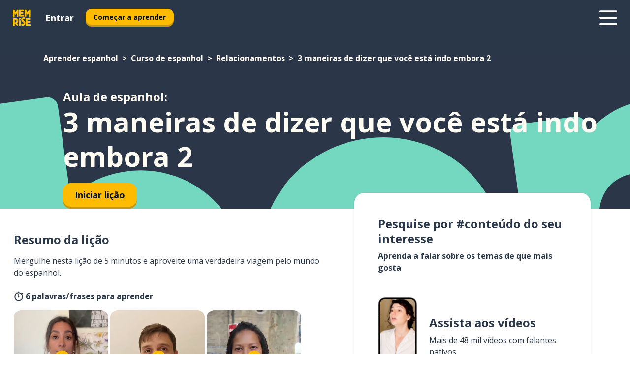

--- FILE ---
content_type: text/html; charset=utf-8
request_url: https://www.memrise.com/pt-br/aprender-espanhol/curso-de-espanhol/10/relacionamentos/144121/3-maneiras-de-dizer-que-voce-esta-indo-embora-2
body_size: 102304
content:
<!DOCTYPE html><html lang="pt-br" data-testid="mainHtml" dir="ltr"><head><meta charSet="utf-8" data-next-head=""/><meta name="viewport" content="width=device-width" data-next-head=""/><link rel="canonical" href="https://www.memrise.com/pt-br/aprender-espanhol/curso-de-espanhol/10/relacionamentos/144121/3-maneiras-de-dizer-que-voce-esta-indo-embora-2" data-next-head=""/><title data-next-head="">3 maneiras de dizer que você está indo embora 2 em espanhol - Aula do Memrise</title><meta name="description" content="Aprenda palavras e frases úteis e autênticas em espanhol sobre 3 maneiras de dizer que você está indo embora 2. Com o Memrise, você aprende a falar assistindo a vídeos com os moradores locais." data-next-head=""/><link rel="shortcut icon" href="/favicons/favicon-new-logo.ico"/><link rel="icon" type="image/png" href="/favicons/favicon-new-logo-32x32.png"/><link rel="apple-touch-icon" sizes="180x180" href="/favicons/apple-touch-new-logo-icon.png"/><link rel="icon" type="image/png" sizes="512x512" href="/favicons/android-chrome-512x512.png"/><link rel="icon" type="image/png" sizes="192x192" href="/favicons/android-chrome-192x192.png"/><link rel="icon" type="image/png" sizes="32x32" href="/favicons/favicon-new-logo-32x32.png"/><link rel="icon" type="image/png" sizes="16x16" href="/favicons/favicon-new-logo-16x16.png"/><link data-next-font="" rel="preconnect" href="/" crossorigin="anonymous"/><link rel="preload" href="/_next/static/css/bb316c81c50a5d4c.css" as="style"/><script>
                (function(w,d,s,l,i){w[l]=w[l]||[];w[l].push({'gtm.start':
                new Date().getTime(),event:'gtm.js'});var f=d.getElementsByTagName(s)[0],
                j=d.createElement(s),dl=l!='dataLayer'?'&l='+l:'';j.async=true;j.src=
                'https://www.googletagmanager.com/gtm.js?id='+i+dl;f.parentNode.insertBefore(j,f);
                })(window,document,'script','dataLayer','GTM-MN6K9Q4');
              </script><style>@import url(https://fonts.googleapis.com/css?family=Open+Sans:400,600,700&display=swap);
                       @import url(https://fonts.googleapis.com/css?family=Noto+Sans+JP:400,900&display=swap);
                       @import url(https://fonts.googleapis.com/css2?family=Satisfy&display=swap);</style><link rel="stylesheet" href="/_next/static/css/bb316c81c50a5d4c.css" data-n-g=""/><noscript data-n-css=""></noscript><script defer="" noModule="" src="/_next/static/chunks/polyfills-42372ed130431b0a.js"></script><script src="/_next/static/chunks/webpack-ca9af8a3bb30d34f.js" defer=""></script><script src="/_next/static/chunks/framework-1ae7e0fe5de7da5e.js" defer=""></script><script src="/_next/static/chunks/main-294cb952980f8e59.js" defer=""></script><script src="/_next/static/chunks/pages/_app-6bdbd06c0ec5c8cf.js" defer=""></script><script src="/_next/static/chunks/1780-55b19a1678f92139.js" defer=""></script><script src="/_next/static/chunks/4587-2d1760c0a445f3a3.js" defer=""></script><script src="/_next/static/chunks/2548-d766955372f53b90.js" defer=""></script><script src="/_next/static/chunks/7811-6ce68f9d33c47f5a.js" defer=""></script><script src="/_next/static/chunks/7098-0f6e0dc6b23acfe5.js" defer=""></script><script src="/_next/static/chunks/5886-91262f456e5d71ad.js" defer=""></script><script src="/_next/static/chunks/286-09d5c5389b9ff13f.js" defer=""></script><script src="/_next/static/chunks/671-2f46e20b5f331a64.js" defer=""></script><script src="/_next/static/chunks/9877-15d354d6e5ea531b.js" defer=""></script><script src="/_next/static/chunks/pages/localized/%5BsourceLanguageLocale%5D/%5BlearnSlug%5D/%5BcourseSlug%5D/%5BtopicId%5D/%5BtopicTitle%5D/%5BscenarioId%5D/%5BscenarioTitle%5D-497b447147ec392f.js" defer=""></script><script src="/_next/static/FO04lwc3P9f-I4zVSz-YX/_buildManifest.js" defer=""></script><script src="/_next/static/FO04lwc3P9f-I4zVSz-YX/_ssgManifest.js" defer=""></script><style data-styled="" data-styled-version="6.3.8">*{box-sizing:border-box;max-width:70ex;}/*!sc*/
body,button,canvas,div,footer,header,html,input,img,label,main,nav,picture,svg,source,table,video{max-width:none;}/*!sc*/
input{font:inherit;}/*!sc*/
button{font-family:inherit;color:#001122;}/*!sc*/
body{font-family:"Open Sans",Sans-Serif,sans-serif;margin:0;}/*!sc*/
body *:focus{outline:none;}/*!sc*/
body *:focus-visible{box-shadow:0 0 0 3px #009FBB;outline:none;}/*!sc*/
body.ReactModal__Body--open{overflow:hidden;}/*!sc*/
@font-face{font-family:'Boing';src:url('/_next/static/fonts/82b0ddc927b20c7fe29c681becdfc688.woff2') format('woff2'),url('/_next/static/fonts/73499f2fb5eb9691e8f8a1d92ec83f9b.woff') format('woff');font-display:swap;}/*!sc*/
@font-face{font-family:'SF Compact Display';src:url(/_next/static/fonts/142461908bfa6ee83c81c4ecef6d9fe0.ttf) format('truetype');font-weight:500;font-style:normal;font-display:swap;}/*!sc*/
data-styled.g1[id="sc-global-iEDSUG1"]{content:"sc-global-iEDSUG1,"}/*!sc*/
.eibXAM{-webkit-font-smoothing:antialiased;-moz-osx-font-smoothing:grayscale;}/*!sc*/
.eibXAM svg{height:1em;line-height:inherit;vertical-align:middle;width:1em;}/*!sc*/
.Yibfq{-webkit-font-smoothing:antialiased;-moz-osx-font-smoothing:grayscale;}/*!sc*/
.Yibfq svg{height:1em;line-height:inherit;vertical-align:middle;width:1em;}/*!sc*/
.Yibfq svg,.Yibfq svg *{fill:currentcolor;}/*!sc*/
data-styled.g2[id="sc-b7oact-0"]{content:"eibXAM,Yibfq,"}/*!sc*/
.iTPbvG{position:fixed;z-index:900;top:0;}/*!sc*/
.iTPbvG .reactModalOverlay{background:rgba(41,55,73,0.8);position:absolute;width:100vw;height:100vh;display:flex;align-items:center;justify-content:center;padding-bottom:5vh;padding:0;}/*!sc*/
.iTPbvG .reactModalContent:focus{box-shadow:none;}/*!sc*/
.iTPbvG .reactModalContent{margin:0 0.5rem;position:relative;background:#FFFFFF;max-width:35rem;width:100%;height:fit-content;max-height:90vh;border-radius:1rem;overflow:auto;scrollbar-width:thin;width:100vw;height:100vh;max-width:100vw;max-height:100vh;margin:0;border-radius:0;}/*!sc*/
.iTPbvG .reactModalContent::-webkit-scrollbar{width:0.25rem;height:0.25rem;}/*!sc*/
.iTPbvG .reactModalContent::-webkit-scrollbar-track-piece{margin:0.75rem;}/*!sc*/
.iTPbvG .reactModalContent::-webkit-scrollbar-thumb{border-radius:9999rem;background:#BCC2CF;}/*!sc*/
data-styled.g6[id="sc-zupeq8-3"]{content:"iTPbvG,"}/*!sc*/
.gXstYC{background:none;border:none;color:inherit;cursor:pointer;font:inherit;margin:0;max-width:none;outline:none;padding:0;text-decoration:none;height:fit-content;display:inline-block;flex-shrink:0;color:#001122;text-align:center;padding-left:1rem;padding-right:1rem;border-radius:0.75rem;font-family:'Open Sans',sans-serif;font-style:normal;font-weight:700;font-size:0.875rem;line-height:1.5;padding-top:4.5px;padding-bottom:4.5px;background:#FFFFFF;border:1px solid #A8AEBA;width:fit-content;}/*!sc*/
.gXstYC:focus-visible,.gXstYC:hover{color:#A8AEBA;}/*!sc*/
.gXstYC:active{color:#46566B;border-color:#46566B;}/*!sc*/
.gXstYC:disabled{background:#E7EAEF;border-color:#E7EAEF;box-shadow:none;color:#8E94A0;cursor:default;}/*!sc*/
.gXstYC:disabled:hover{background:#E7EAEF;box-shadow:none;}/*!sc*/
.eTPdDN{background:none;border:none;color:inherit;cursor:pointer;font:inherit;margin:0;max-width:none;outline:none;padding:0;text-decoration:none;height:fit-content;display:inline-block;flex-shrink:0;color:#001122;text-align:center;padding-left:1rem;padding-right:1rem;border-radius:0.75rem;font-family:'Open Sans',sans-serif;font-style:normal;font-weight:700;font-size:0.875rem;line-height:1.5;padding-top:5.5px;padding-bottom:5.5px;background:#FFBB00;box-shadow:0 0.25rem 0 0 #CC9600;width:fit-content;}/*!sc*/
.eTPdDN:focus-visible,.eTPdDN:hover{background:#FFD666;}/*!sc*/
.eTPdDN:active{background:#CC9600;box-shadow:none;}/*!sc*/
@media (max-width:calc(35rem - 1px)){.eTPdDN{width:100%;min-width:unset;}}/*!sc*/
.eTPdDN:disabled{background:#E7EAEF;border-color:#E7EAEF;box-shadow:none;color:#8E94A0;cursor:default;}/*!sc*/
.eTPdDN:disabled:hover{background:#E7EAEF;box-shadow:none;}/*!sc*/
.cPeIpu{background:none;border:none;color:inherit;cursor:pointer;font:inherit;margin:0;max-width:none;outline:none;padding:0;text-decoration:none;height:fit-content;display:inline-block;flex-shrink:0;color:#001122;text-align:center;padding-left:1.5rem;padding-right:1.5rem;border-radius:1rem;font-family:'Open Sans',sans-serif;font-style:normal;font-weight:700;font-size:1.125rem;line-height:1.5;padding-top:10.5px;padding-bottom:10.5px;background:#FFBB00;box-shadow:0 0.25rem 0 0 #CC9600;width:fit-content;}/*!sc*/
.cPeIpu:focus-visible,.cPeIpu:hover{background:#FFD666;}/*!sc*/
.cPeIpu:active{background:#CC9600;box-shadow:none;}/*!sc*/
@media (max-width:calc(35rem - 1px)){.cPeIpu{width:100%;min-width:unset;}}/*!sc*/
.cPeIpu:disabled{background:#E7EAEF;border-color:#E7EAEF;box-shadow:none;color:#8E94A0;cursor:default;}/*!sc*/
.cPeIpu:disabled:hover{background:#E7EAEF;box-shadow:none;}/*!sc*/
.bmeLeZ{background:none;border:none;color:inherit;cursor:pointer;font:inherit;margin:0;max-width:none;outline:none;padding:0;text-decoration:none;height:fit-content;display:inline-block;flex-shrink:0;color:#001122;text-align:center;padding-left:1.5rem;padding-right:1.5rem;border-radius:1rem;font-family:'Open Sans',sans-serif;font-style:normal;font-weight:700;font-size:1.125rem;line-height:1.5;padding-top:10.5px;padding-bottom:10.5px;background:#FFBB00;box-shadow:0 0.25rem 0 0 #CC9600;width:fit-content;}/*!sc*/
.bmeLeZ:focus-visible,.bmeLeZ:hover{background:#FFD666;}/*!sc*/
.bmeLeZ:active{background:#CC9600;box-shadow:none;}/*!sc*/
.bmeLeZ:disabled{background:#E7EAEF;border-color:#E7EAEF;box-shadow:none;color:#8E94A0;cursor:default;}/*!sc*/
.bmeLeZ:disabled:hover{background:#E7EAEF;box-shadow:none;}/*!sc*/
data-styled.g11[id="sc-bpbwls-0"]{content:"gXstYC,eTPdDN,cPeIpu,bmeLeZ,"}/*!sc*/
.dxUnii{display:block;width:4rem;aspect-ratio:100/91;}/*!sc*/
.dxUnii svg{width:100%;height:100%;}/*!sc*/
data-styled.g18[id="sc-1n7mr0z-0"]{content:"dxUnii,"}/*!sc*/
.kdtBmU{display:flex;margin:calc(100% / 8);background-color:#939094;border-radius:100%;}/*!sc*/
data-styled.g22[id="sc-195syxk-0"]{content:"kdtBmU,"}/*!sc*/
.jbBFti{height:100%;width:100%;}/*!sc*/
data-styled.g23[id="sc-195syxk-1"]{content:"jbBFti,"}/*!sc*/
.eeohFm{position:sticky;top:0;z-index:600;}/*!sc*/
data-styled.g31[id="sc-9u2oxj-0"]{content:"eeohFm,"}/*!sc*/
.yVhvY{display:none;height:2.5rem;background-color:#FFC933;color:#FFFFFF;}/*!sc*/
@media (min-width:90rem){.yVhvY{display:flex;align-items:center;justify-content:flex-end;gap:3rem;padding:0 1.25rem;}}/*!sc*/
data-styled.g32[id="sc-9u2oxj-1"]{content:"yVhvY,"}/*!sc*/
.iEeRSt{display:flex;gap:1rem;justify-content:space-between;align-items:center;height:4.5rem;padding:0 1.25rem;background-color:#293749;color:#FFFFFF;}/*!sc*/
@media (min-width:45rem){.iEeRSt{gap:2rem;}}/*!sc*/
@media (min-width:90rem){.iEeRSt{height:5rem;}}/*!sc*/
data-styled.g33[id="sc-9u2oxj-2"]{content:"iEeRSt,"}/*!sc*/
.lilcpx{flex-grow:1;display:flex;align-items:center;gap:2rem;}/*!sc*/
@media (min-width:90rem){.lilcpx{flex-grow:0;justify-content:flex-end;}}/*!sc*/
data-styled.g34[id="sc-9u2oxj-3"]{content:"lilcpx,"}/*!sc*/
.bCKubf{display:none;gap:2rem;margin:0;padding:0;font-family:'Open Sans',sans-serif;font-style:normal;font-weight:700;font-size:1.25rem;line-height:1.5;}/*!sc*/
@media (min-width:90rem){.bCKubf{display:flex;}}/*!sc*/
data-styled.g35[id="sc-9u2oxj-4"]{content:"bCKubf,"}/*!sc*/
.dLokoq{list-style-type:none;}/*!sc*/
data-styled.g36[id="sc-9u2oxj-5"]{content:"dLokoq,"}/*!sc*/
.jbgKid{display:inline-block;color:inherit;text-decoration:none;transition:transform 0.5s ease;}/*!sc*/
.jbgKid:hover{transform:translateY(-0.125rem);}/*!sc*/
data-styled.g37[id="sc-9u2oxj-6"]{content:"jbgKid,"}/*!sc*/
.fdIjak{transform:translateY(-0.125rem);}/*!sc*/
@media (min-width:90rem){.fdIjak{display:none;}}/*!sc*/
data-styled.g38[id="sc-9u2oxj-7"]{content:"fdIjak,"}/*!sc*/
.bVdISj{display:none;transform:translateY(-0.125rem);}/*!sc*/
@media (min-width:90rem){.bVdISj{display:flex;}}/*!sc*/
data-styled.g39[id="sc-9u2oxj-8"]{content:"bVdISj,"}/*!sc*/
.dOOdsr{height:3rem;margin-left:auto;}/*!sc*/
@media (min-width:90rem){.dOOdsr{display:none;}}/*!sc*/
data-styled.g40[id="sc-9u2oxj-9"]{content:"dOOdsr,"}/*!sc*/
.llMpaE{color:#FFFFFF;background:none;padding:0;border:none;cursor:pointer;height:3rem;width:3rem;}/*!sc*/
data-styled.g41[id="sc-9u2oxj-10"]{content:"llMpaE,"}/*!sc*/
.jzIVbf svg{height:100%;width:100%;padding:0 calc(100% / 8);}/*!sc*/
data-styled.g42[id="sc-9u2oxj-11"]{content:"jzIVbf,"}/*!sc*/
.jNLUlX{display:none;padding:0.5rem 1.5rem;color:#FFFFFF;font-family:'Open Sans',sans-serif;font-style:normal;font-weight:700;font-size:1.125rem;line-height:1.5;}/*!sc*/
@media (min-width:45rem){.jNLUlX{display:block;}}/*!sc*/
@media (min-width:90rem){.jNLUlX{display:none;}}/*!sc*/
data-styled.g43[id="sc-9u2oxj-12"]{content:"jNLUlX,"}/*!sc*/
.oiaAH{right:4rem;top:0.75rem;}/*!sc*/
@media (min-width:90rem){.oiaAH{right:unset;left:8rem;top:3.5rem;}}/*!sc*/
data-styled.g44[id="sc-9u2oxj-13"]{content:"oiaAH,"}/*!sc*/
.bZrOgw .reactModalOverlay{justify-content:flex-end;}/*!sc*/
.bZrOgw .reactModalContent{max-width:35rem;background-color:#FFC933;}/*!sc*/
data-styled.g45[id="sc-19kcgpx-0"]{content:"bZrOgw,"}/*!sc*/
.dMbcZR{border:none;border-radius:1rem;background:#FFFFFF;box-shadow:0 0 0.25rem 0.125rem #D9DEE8;position:absolute;z-index:900;overflow:hidden;left:50%;transform:translateX(-50%);}/*!sc*/
@media (max-width:64rem){.dMbcZR{max-width:238px;}}/*!sc*/
data-styled.g56[id="sc-hboymh-0"]{content:"dMbcZR,"}/*!sc*/
.dvzpbp{overflow:hidden;max-height:75vh;overflow-y:auto;scrollbar-width:thin;}/*!sc*/
.dvzpbp::-webkit-scrollbar{width:0.25rem;height:0.25rem;}/*!sc*/
.dvzpbp::-webkit-scrollbar-track-piece{margin:0.75rem;}/*!sc*/
.dvzpbp::-webkit-scrollbar-thumb{border-radius:9999rem;background:#BCC2CF;}/*!sc*/
data-styled.g57[id="sc-hboymh-1"]{content:"dvzpbp,"}/*!sc*/
.eFGcHk{position:relative;}/*!sc*/
data-styled.g59[id="sc-hboymh-3"]{content:"eFGcHk,"}/*!sc*/
.ixqNxX .sc-hboymh-0{box-shadow:0 3px 3px hsla(0,0%,0%,0.14);background-color:#FFC933;border-radius:1.25rem;padding:2rem 1.5rem;margin-top:calc((5rem - 1.875rem) / 2);}/*!sc*/
data-styled.g60[id="sc-1oa7fe-0"]{content:"ixqNxX,"}/*!sc*/
.inYVMA{background:none;color:inherit;padding:0;border:none;cursor:pointer;transition:transform 0.5s ease;font-family:'Open Sans',sans-serif;font-style:normal;font-weight:700;font-size:1.25rem;line-height:1.5;}/*!sc*/
.inYVMA:hover{transform:translateY(-0.125rem);}/*!sc*/
data-styled.g62[id="sc-1oa7fe-2"]{content:"inYVMA,"}/*!sc*/
.dRKryC{display:flex;gap:1.5rem;}/*!sc*/
data-styled.g64[id="sc-1oa7fe-4"]{content:"dRKryC,"}/*!sc*/
.iVXicS{list-style-type:none;padding:0;}/*!sc*/
.iVXicS:first-of-type:last-of-type li:first-of-type:last-of-type{border-bottom:none;padding:0;min-height:3rem;width:unset;white-space:nowrap;}/*!sc*/
data-styled.g65[id="sc-1oa7fe-5"]{content:"iVXicS,"}/*!sc*/
.hWyDOX{list-style-type:none;min-height:4rem;padding:0.5rem 0;width:14.75rem;max-width:14.75rem;border-bottom:1px solid #46566B;}/*!sc*/
data-styled.g66[id="sc-1oa7fe-6"]{content:"hWyDOX,"}/*!sc*/
.gonibS{display:flex;align-items:center;gap:0.25rem;min-height:3rem;}/*!sc*/
data-styled.g67[id="sc-1oa7fe-7"]{content:"gonibS,"}/*!sc*/
.zQSXL{flex-shrink:0;display:flex;height:2.5rem;width:2.5rem;font-size:2.5rem;}/*!sc*/
data-styled.g68[id="sc-1oa7fe-8"]{content:"zQSXL,"}/*!sc*/
.hLjwcr{display:inline-block;color:#000000;font-family:'Open Sans',sans-serif;font-style:normal;font-weight:500;font-size:1rem;line-height:1.5;text-decoration:none;transition:transform 0.5s ease;}/*!sc*/
.hLjwcr:hover{transform:translateY(-0.125rem);}/*!sc*/
data-styled.g69[id="sc-1oa7fe-9"]{content:"hLjwcr,"}/*!sc*/
.hYoVCJ{display:none;}/*!sc*/
data-styled.g70[id="sc-1oa7fe-10"]{content:"hYoVCJ,"}/*!sc*/
.hYqfhi{width:3rem;height:3rem;}/*!sc*/
.hYqfhi svg{padding:0 calc(100% / 8);}/*!sc*/
@media (min-width:90rem){.hYqfhi{width:5rem;height:5rem;}}/*!sc*/
data-styled.g75[id="sc-zbwtg0-0"]{content:"hYqfhi,"}/*!sc*/
.esYjaZ{outline:none;text-decoration:none;transition:all 0.5s ease;}/*!sc*/
.esYjaZ:hover{color:#FFBB00;}/*!sc*/
data-styled.g76[id="sc-1dmnw0n-0"]{content:"esYjaZ,"}/*!sc*/
.bJePxX{margin:unset;padding:unset;list-style:none;max-width:unset;}/*!sc*/
data-styled.g77[id="sc-1dmnw0n-1"]{content:"bJePxX,"}/*!sc*/
.ejAquI{max-width:unset;}/*!sc*/
data-styled.g78[id="sc-1dmnw0n-2"]{content:"ejAquI,"}/*!sc*/
.bkiahp{padding:4rem 1.5rem;background-color:#293749;color:#FFFFFF;}/*!sc*/
data-styled.g79[id="sc-1dmnw0n-3"]{content:"bkiahp,"}/*!sc*/
.dZhEqk{margin-top:2rem;display:grid;grid-template-columns:repeat(1fr);}/*!sc*/
@media (min-width:768px){.dZhEqk{max-width:870px;margin-top:4rem;margin-left:auto;margin-right:auto;grid-column-gap:0.75rem;grid-template-columns:repeat(4,1fr);}}/*!sc*/
data-styled.g80[id="sc-1dmnw0n-4"]{content:"dZhEqk,"}/*!sc*/
.ktwuIg{min-height:1.75rem;display:flex;align-items:center;color:inherit;font-family:'Open Sans',sans-serif;font-style:normal;font-weight:500;font-size:1rem;line-height:1.5;}/*!sc*/
data-styled.g81[id="sc-1dmnw0n-5"]{content:"ktwuIg,"}/*!sc*/
@media (max-width:calc(768px - 1px)){.kLAreK{padding-top:0.5rem;padding-bottom:0.5rem;border-bottom:1px solid #CCD2DE;}}/*!sc*/
data-styled.g83[id="sc-1dmnw0n-7"]{content:"kLAreK,"}/*!sc*/
.dlHLef{margin-left:auto;margin-right:auto;}/*!sc*/
data-styled.g85[id="sc-1dmnw0n-9"]{content:"dlHLef,"}/*!sc*/
.euyaYm{width:fit-content;margin-top:2rem;margin-left:auto;margin-right:auto;}/*!sc*/
data-styled.g86[id="sc-1dmnw0n-10"]{content:"euyaYm,"}/*!sc*/
.evJgNk{margin-top:3rem;display:flex;flex-direction:row;align-items:center;justify-content:center;gap:1.25rem;}/*!sc*/
data-styled.g87[id="sc-1dmnw0n-11"]{content:"evJgNk,"}/*!sc*/
.beccEH{font-family:'Open Sans',sans-serif;font-style:normal;font-weight:700;font-size:0.875rem;line-height:1.5;color:#939094;}/*!sc*/
data-styled.g88[id="sc-1dmnw0n-12"]{content:"beccEH,"}/*!sc*/
.jgscxc{margin-top:2.5rem;display:flex;flex-direction:row;align-items:center;justify-content:center;gap:1.25rem;}/*!sc*/
data-styled.g89[id="sc-1dmnw0n-13"]{content:"jgscxc,"}/*!sc*/
.emCsNb{width:2rem;height:2rem;display:flex;align-items:center;justify-content:center;border:1px solid #FFFFFF;border-radius:9999rem;color:inherit;font-family:'Open Sans',sans-serif;font-style:normal;font-weight:700;font-size:0.875rem;line-height:1.5;}/*!sc*/
.emCsNb:hover{border-color:#FFBB00;}/*!sc*/
.emCsNb svg{width:0.5rem;}/*!sc*/
.ioFoeN{width:2rem;height:2rem;display:flex;align-items:center;justify-content:center;border:1px solid #FFFFFF;border-radius:9999rem;color:inherit;font-family:'Open Sans',sans-serif;font-style:normal;font-weight:700;font-size:0.875rem;line-height:1.5;}/*!sc*/
.ioFoeN:hover{border-color:#FFBB00;}/*!sc*/
.ioFoeN svg{width:1rem;}/*!sc*/
data-styled.g90[id="sc-1h6n5nk-0"]{content:"emCsNb,ioFoeN,"}/*!sc*/
.fNExfa{flex:1;}/*!sc*/
data-styled.g91[id="sc-tbb2mp-0"]{content:"fNExfa,"}/*!sc*/
.lkokji{min-height:100vh;display:flex;flex-direction:column;background-color:#FFFFFF;}/*!sc*/
data-styled.g92[id="sc-tbb2mp-1"]{content:"lkokji,"}/*!sc*/
.fMFejP{display:inline-flex;flex-direction:column;align-items:center;}/*!sc*/
data-styled.g93[id="sc-u2pznz-0"]{content:"fMFejP,"}/*!sc*/
.gvWdZq{margin-bottom:0.5rem;}/*!sc*/
data-styled.g94[id="sc-u2pznz-1"]{content:"gvWdZq,"}/*!sc*/
.KIGWD{display:inline-block;color:unset;text-decoration:none;font-family:'Open Sans',sans-serif;font-style:normal;font-weight:700;font-size:0.875rem;line-height:1.5;}/*!sc*/
.KIGWD:hover{text-decoration:underline;}/*!sc*/
data-styled.g96[id="sc-u2pznz-3"]{content:"KIGWD,"}/*!sc*/
.iSPzAF{display:flex;flex-wrap:wrap;justify-content:center;gap:1rem;}/*!sc*/
@media (min-width:40rem){.iSPzAF{display:grid;grid-auto-columns:minmax(0,1fr);grid-auto-flow:column;}.iSPzAF >*:first-child{margin-left:auto;}.iSPzAF >*:last-child{margin-right:auto;}}/*!sc*/
data-styled.g97[id="sc-u2pznz-4"]{content:"iSPzAF,"}/*!sc*/
.bmMtsI{height:100%;aspect-ratio:3/1;background-image:url();background-position-x:left;background-position-y:top;background-repeat:no-repeat;background-size:contain;text-indent:100%;white-space:nowrap;overflow:hidden;}/*!sc*/
data-styled.g98[id="sc-1dvjq6u-0"]{content:"bmMtsI,"}/*!sc*/
.gApplx{width:fit-content;height:3.5rem;display:block;overflow:hidden;}/*!sc*/
data-styled.g99[id="sc-1dvjq6u-1"]{content:"gApplx,"}/*!sc*/
.komClC{height:100%;aspect-ratio:300/89;background-image:url();background-position-x:left;background-position-y:top;background-repeat:no-repeat;background-size:contain;text-indent:100%;white-space:nowrap;overflow:hidden;}/*!sc*/
data-styled.g100[id="sc-huerz9-0"]{content:"komClC,"}/*!sc*/
.chCyCb{width:fit-content;height:3.5rem;display:block;overflow:hidden;}/*!sc*/
data-styled.g101[id="sc-huerz9-1"]{content:"chCyCb,"}/*!sc*/
.hIwiWL{margin-left:auto;margin-right:auto;padding:1.25rem 1.5rem;}/*!sc*/
@media (max-width: 30rem){.hIwiWL{padding:2.5rem 1.5rem;}}/*!sc*/
data-styled.g102[id="sc-16z8h1d-0"]{content:"hIwiWL,"}/*!sc*/
.dvRnuU{width:100%;display:flex;align-items:center;flex-direction:column;margin-bottom:8rem;}/*!sc*/
@media (min-width:40rem){.dvRnuU{margin-bottom:5rem;}}/*!sc*/
@media (min-width:60rem){.dvRnuU{flex-direction:row;align-items:normal;}}/*!sc*/
data-styled.g103[id="sc-1ba18md-0"]{content:"dvRnuU,"}/*!sc*/
.bxPqCw{margin-bottom:4rem;}/*!sc*/
@media (min-width:40rem){.bxPqCw{margin-bottom:8rem;}}/*!sc*/
.bxPqCw h2{max-width:100%;padding:0 1.5rem;text-align:center;}/*!sc*/
data-styled.g110[id="sc-1ba18md-7"]{content:"bxPqCw,"}/*!sc*/
.gEYJtM{margin-bottom:2.5rem;}/*!sc*/
@media (min-width:50rem){.gEYJtM{margin-bottom:5rem;}}/*!sc*/
@media (min-width:60rem){.gEYJtM{margin-bottom:8rem;}}/*!sc*/
data-styled.g111[id="sc-1ba18md-8"]{content:"gEYJtM,"}/*!sc*/
.doZQcH{margin:0 0.75rem 1.25rem;border-radius:0.75rem;text-decoration:none;}/*!sc*/
.doZQcH:hover{background:#F6F6F6;}/*!sc*/
@media (min-width:40rem){.doZQcH{margin:0 0.75rem 2rem;}}/*!sc*/
data-styled.g112[id="sc-wd9cs0-0"]{content:"doZQcH,"}/*!sc*/
.gSgVJV{position:relative;width:300px;height:6rem;border:1px solid #8E94A0;box-sizing:border-box;box-shadow:0 0.25rem 0 #CCD2DE;border-radius:0.75rem;color:#293749;background-image:url(/_next/static/images/dcf164ad18c5da121a539a1ae399290f.png);background-repeat:no-repeat;background-position:bottom center;padding:1rem 0.75rem 1rem 1.5rem;font-weight:700;}/*!sc*/
.gSgVJV:active{box-shadow:none;}/*!sc*/
.gSgVJV img{width:1.125rem;height:1.125rem;}/*!sc*/
data-styled.g113[id="sc-wd9cs0-1"]{content:"gSgVJV,"}/*!sc*/
.ejTThr{display:flex;align-items:center;margin-bottom:0.25rem;padding-bottom:1rem;border-bottom:1px solid #293749;}/*!sc*/
data-styled.g114[id="sc-wd9cs0-2"]{content:"ejTThr,"}/*!sc*/
.bREXDS{margin:0 0 0 0.25rem;white-space:nowrap;overflow:hidden;text-overflow:ellipsis;position:relative;font-family:'Open Sans',sans-serif;font-style:normal;font-weight:700;font-size:1rem;line-height:1.5;padding-left:1.5rem;}/*!sc*/
@media (min-width:40rem){.bREXDS{font-family:'Open Sans',sans-serif;font-style:normal;font-weight:700;font-size:1.25rem;line-height:1.5;}}/*!sc*/
.bREXDS:before{display:inline-block;content:'';background:url(https://static.memrise.com/uploads/scenario-icons/Relationships-a4b451d4-2d55-4d80-a65b-d657b0dd5a42.png) left center no-repeat;background-size:contain;position:absolute;width:18px;height:100%;left:0;}/*!sc*/
@media (min-width:40rem){.bREXDS:before{width:1.25rem;}}/*!sc*/
data-styled.g115[id="sc-wd9cs0-3"]{content:"bREXDS,"}/*!sc*/
.eDAmPQ{display:flex;justify-content:space-between;font-family:'Open Sans',sans-serif;font-style:normal;font-weight:500;font-size:0.75rem;line-height:1.5;}/*!sc*/
@media (min-width:40rem){.eDAmPQ{font-family:'Open Sans',sans-serif;font-style:normal;font-weight:700;font-size:0.875rem;line-height:1.5;}}/*!sc*/
data-styled.g116[id="sc-wd9cs0-4"]{content:"eDAmPQ,"}/*!sc*/
.kJdkFz{margin-bottom:3rem;}/*!sc*/
@media (min-width:40rem){.kJdkFz{margin-bottom:8rem;}}/*!sc*/
data-styled.g117[id="sc-4k62pk-0"]{content:"kJdkFz,"}/*!sc*/
.Wpgyn{width:100%;display:flex;justify-content:center;flex-wrap:wrap;}/*!sc*/
data-styled.g118[id="sc-4k62pk-1"]{content:"Wpgyn,"}/*!sc*/
.gVRBTD{margin-bottom:1.25rem;text-align:center;font-family:'Open Sans',sans-serif;font-style:normal;font-weight:700;font-size:1.5rem;line-height:1.25;}/*!sc*/
@media (min-width:40rem){.gVRBTD{margin-bottom:2rem;font-family:'Open Sans',sans-serif;font-style:normal;font-weight:700;font-size:1.5rem;line-height:1.25;}}/*!sc*/
data-styled.g119[id="sc-4k62pk-2"]{content:"gVRBTD,"}/*!sc*/
.cvNomm{width:100%;color:#293749;word-break:break-word;font-family:'Open Sans',sans-serif;font-style:normal;font-weight:500;font-size:0.75rem;line-height:1.5;}/*!sc*/
@media (min-width:40rem){.cvNomm{width:50%;}}/*!sc*/
data-styled.g121[id="sc-184jskc-0"]{content:"cvNomm,"}/*!sc*/
.hKSIKi{width:16rem;display:flex;flex-direction:column;flex-wrap:wrap;padding:0.625rem 1rem 0.625rem 2rem;border:1px solid #8E94A0;border-radius:2.5rem;margin:0 1.25rem 0.75rem 0;background:#FFFFFF;text-decoration:none;}/*!sc*/
.hKSIKi:hover{background:#5DE7C0;}/*!sc*/
@media (min-width:25rem){.hKSIKi{width:20rem;}}/*!sc*/
@media (min-width:40rem){.hKSIKi{flex-direction:row;width:100%;margin:0 0 0.625rem;padding:0.625rem 1rem;}}/*!sc*/
.hKSIKi:last-child{margin-bottom:0;}/*!sc*/
data-styled.g122[id="sc-184jskc-1"]{content:"hKSIKi,"}/*!sc*/
.iCpamH{width:100%;max-height:25rem;display:flex;flex-direction:column;flex-wrap:wrap;overflow-x:scroll;padding-left:1.75rem;}/*!sc*/
@media (min-width:40rem){.iCpamH{display:block;width:100%;height:auto;margin-left:0;padding-right:1.75rem;overflow-y:auto;overflow-x:visible;scrollbar-width:none;}.iCpamH::-webkit-scrollbar{display:none;}}/*!sc*/
@media (min-width:50rem){.iCpamH{padding:0;}}/*!sc*/
data-styled.g123[id="sc-184jskc-2"]{content:"iCpamH,"}/*!sc*/
.gKDLwN{width:100%;padding-right:1.25rem;color:#293749;word-break:break-word;font-family:'Open Sans',sans-serif;font-style:normal;font-weight:700;font-size:1rem;line-height:1.5;}/*!sc*/
@media (min-width:40rem){.gKDLwN{width:50%;}}/*!sc*/
data-styled.g124[id="sc-184jskc-3"]{content:"gKDLwN,"}/*!sc*/
.jkNOEw{box-sizing:content-box;margin-left:auto;margin-right:auto;max-width:80rem;padding:0 0;display:flex;flex-direction:column;align-items:center;}/*!sc*/
data-styled.g125[id="sc-11woejv-0"]{content:"jkNOEw,"}/*!sc*/
.bZbmFT{height:100%;width:100%;}/*!sc*/
data-styled.g231[id="sc-1uvkzx3-0"]{content:"bZbmFT,"}/*!sc*/
.chYlnM{display:inline-block;height:fit-content;position:relative;}/*!sc*/
data-styled.g232[id="sc-1uvkzx3-1"]{content:"chYlnM,"}/*!sc*/
.fuBxou svg{height:100%;width:100%;}/*!sc*/
.fuBxou svg *{fill:#FFBB00;}/*!sc*/
data-styled.g233[id="sc-1uvkzx3-2"]{content:"fuBxou,"}/*!sc*/
.gocWaw{height:100%;position:relative;width:100%;}/*!sc*/
data-styled.g234[id="sc-1uvkzx3-3"]{content:"gocWaw,"}/*!sc*/
.cODqxv{left:42%;position:absolute;width:20%;}/*!sc*/
data-styled.g235[id="sc-1uvkzx3-4"]{content:"cODqxv,"}/*!sc*/
.cBGSmk{align-items:center;background:none;border:none;border-radius:50%;cursor:pointer;display:flex;height:100%;justify-content:center;left:0;padding:20%;position:absolute;top:0;transform-origin:center;width:100%;}/*!sc*/
.cBGSmk.cBGSmk:focus{box-shadow:none;}/*!sc*/
.cBGSmk.cBGSmk:focus .sc-1uvkzx3-0{stroke:#009FBB;stroke-width:3px;}/*!sc*/
.cBGSmk .sc-1uvkzx3-2,.cBGSmk .sc-1uvkzx3-0{transition:transform 0.4s cubic-bezier(0.39,-0.64,0.29,2.64);}/*!sc*/
.cBGSmk:hover .sc-1uvkzx3-2,.cBGSmk:hover .sc-1uvkzx3-0{transform:scale(1.07);}/*!sc*/
data-styled.g236[id="sc-1uvkzx3-5"]{content:"cBGSmk,"}/*!sc*/
.dyJYgu{border-radius:1rem;width:100%;}/*!sc*/
data-styled.g237[id="sc-1uvkzx3-6"]{content:"dyJYgu,"}/*!sc*/
.bVjzew{width:100%;margin:1.5rem 0 2.5rem;}/*!sc*/
@media (min-width:40rem){.bVjzew{margin:3rem 0 2.5rem;}}/*!sc*/
@media (min-width:50rem){.bVjzew{width:50%;margin:5rem 1.75rem 8rem;padding:0;}}/*!sc*/
data-styled.g239[id="sc-1y786b4-0"]{content:"bVjzew,"}/*!sc*/
.eAesWf{margin:0 1.75rem 1rem;color:#293749;font-family:'Open Sans',sans-serif;font-style:normal;font-weight:700;font-size:1.25rem;line-height:1.5;}/*!sc*/
@media (min-width:40rem){.eAesWf{font-family:'Open Sans',sans-serif;font-style:normal;font-weight:700;font-size:1.5rem;line-height:1.25;}}/*!sc*/
@media (min-width:50rem){.eAesWf{margin:0 0 1rem;}}/*!sc*/
data-styled.g240[id="sc-1y786b4-1"]{content:"eAesWf,"}/*!sc*/
.govLMO{display:flex;margin-right:0.25rem;width:1.25rem;font-size:1.25rem;color:#293749;}/*!sc*/
data-styled.g241[id="sc-1y786b4-2"]{content:"govLMO,"}/*!sc*/
.fgOfLR{display:flex;align-items:center;margin:0 1.75rem 0.75rem;color:#293749;font-family:'Open Sans',sans-serif;font-style:normal;font-weight:700;font-size:0.875rem;line-height:1.5;}/*!sc*/
@media (min-width:40rem){.fgOfLR{font-family:'Open Sans',sans-serif;font-style:normal;font-weight:700;font-size:1rem;line-height:1.5;}}/*!sc*/
@media (min-width:50rem){.fgOfLR{margin:0 0 1rem;}}/*!sc*/
data-styled.g242[id="sc-1y786b4-3"]{content:"fgOfLR,"}/*!sc*/
.duEYlA{color:#293749;margin:0 1.75rem 1rem;font-family:'Open Sans',sans-serif;font-style:normal;font-weight:500;font-size:1rem;line-height:1.5;}/*!sc*/
@media (min-width:40rem){.duEYlA{margin-bottom:1rem;}}/*!sc*/
@media (min-width:50rem){.duEYlA{margin:0 0 1rem;}}/*!sc*/
data-styled.g243[id="sc-1y786b4-4"]{content:"duEYlA,"}/*!sc*/
.gevGmI{margin:0 1.75rem 2.5rem;font-family:'Open Sans',sans-serif;font-style:normal;font-weight:500;font-size:1rem;line-height:1.5;}/*!sc*/
@media (min-width:40rem){.gevGmI{margin-bottom:1.5rem;}}/*!sc*/
@media (min-width:50rem){.gevGmI{margin:0 0 1.5rem;}}/*!sc*/
data-styled.g244[id="sc-1y786b4-5"]{content:"gevGmI,"}/*!sc*/
.irRKnH{display:flex;padding-right:0.625rem;}/*!sc*/
@media (min-width:40rem){.irRKnH{padding-right:0.25rem;}}/*!sc*/
.irRKnH .sc-1uvkzx3-3{width:1.75rem;height:1.75rem;}/*!sc*/
.irRKnH .sc-1uvkzx3-3 path{fill-opacity:1;fill:#FFBB00;}/*!sc*/
.irRKnH .sc-1uvkzx3-4{width:0.75rem;top:50%;left:50%;transform:translateX(-40%) translateY(-50%);display:inline-flex;}/*!sc*/
.irRKnH .sc-1uvkzx3-4 span{display:inline-flex;}/*!sc*/
.irRKnH .sc-1uvkzx3-4 svg path{fill:#293749;}/*!sc*/
.irRKnH .sc-1uvkzx3-5{z-index:100;}/*!sc*/
.irRKnH video{height:12rem;width:12rem;}/*!sc*/
@media (min-width:40rem){.irRKnH video{height:auto;width:100%;max-height:12rem;max-width:12rem;}}/*!sc*/
.irRKnH:last-child{padding-right:0;}/*!sc*/
data-styled.g245[id="sc-1y786b4-6"]{content:"irRKnH,"}/*!sc*/
.fndPQF{display:flex;margin-bottom:1.25rem;width:100%;height:12rem;flex-direction:column;flex-wrap:wrap;overflow-x:scroll;padding-left:1.75rem;}/*!sc*/
@media (min-width:40rem){.fndPQF{display:flex;flex-direction:row;flex-wrap:nowrap;width:100%;height:auto;margin-left:0;padding-right:1.75rem;overflow-x:visible;}}/*!sc*/
@media (min-width:50rem){.fndPQF{padding:0 1rem 0 0;}}/*!sc*/
data-styled.g246[id="sc-1y786b4-7"]{content:"fndPQF,"}/*!sc*/
.ljthit{display:flex;justify-content:center;transition:transform 0.5s linear;margin:5rem auto 0;}/*!sc*/
data-styled.g247[id="sc-1y786b4-8"]{content:"ljthit,"}/*!sc*/
.hikPUN{padding-right:0.5rem;display:inline;}/*!sc*/
.hikPUN::after{content:'>';padding-left:0.5rem;}/*!sc*/
.hikPUN:last-child{padding-right:0;pointer-events:none;}/*!sc*/
.hikPUN:last-child::after{content:none;}/*!sc*/
data-styled.g271[id="sc-7w4w67-0"]{content:"hikPUN,"}/*!sc*/
.SoGIJ{color:inherit;text-decoration:none;}/*!sc*/
data-styled.g272[id="sc-7w4w67-1"]{content:"SoGIJ,"}/*!sc*/
.egifvI{width:100%;max-width:unset;padding:0;padding-left:1.5rem;padding-right:1.5rem;margin:0;margin-top:1rem;margin-bottom:1rem;color:#FFFCF3;font-family:'Open Sans',sans-serif;font-style:normal;font-weight:700;font-size:0.875rem;line-height:1.5;list-style:none;white-space:nowrap;overflow-x:scroll;scrollbar-width:none;}/*!sc*/
.egifvI::-webkit-scrollbar{display:none;}/*!sc*/
@media (min-width:40rem){.egifvI{padding-left:3rem;padding-right:3rem;margin-top:2rem;margin-bottom:2rem;font-family:'Open Sans',sans-serif;font-style:normal;font-weight:700;font-size:1rem;line-height:1.5;white-space:unset;overflow-x:unset;}}/*!sc*/
@media (min-width:1200px){.egifvI{max-width:1152px;margin-left:auto;margin-right:auto;padding-left:1.5rem;padding-right:1.5rem;}}/*!sc*/
data-styled.g273[id="sc-718cxb-0"]{content:"egifvI,"}/*!sc*/
.jTbuL{position:relative;margin:0;margin-right:0.75rem;min-height:10rem;min-width:5rem;}/*!sc*/
@media (min-width:40rem){.jTbuL{margin-right:1.5rem;}}/*!sc*/
data-styled.g274[id="sc-1wvoh04-0"]{content:"jTbuL,"}/*!sc*/
.kESNWq{align-items:center;display:flex;flex:1;flex-direction:row;}/*!sc*/
@media (max-width:calc(80rem - 1px)){.kESNWq:nth-child(even):not(:last-child){flex-direction:row-reverse;justify-content:space-between;}.kESNWq:nth-child(even):not(:last-child) .sc-1wvoh04-0{margin-left:0.75rem;margin-right:0;}@media (min-width:40rem){.kESNWq:nth-child(even):not(:last-child) .sc-1wvoh04-0{margin-left:1.5rem;}}}/*!sc*/
@media (min-width:80rem){.kESNWq:nth-child(even):not(:last-child){flex-direction:row-reverse;justify-content:space-between;}.kESNWq:nth-child(even):not(:last-child) .sc-1wvoh04-0{margin-left:0.75rem;margin-right:0;}@media (min-width:40rem){.kESNWq:nth-child(even):not(:last-child) .sc-1wvoh04-0{margin-left:1.5rem;}}}/*!sc*/
data-styled.g275[id="sc-1wvoh04-1"]{content:"kESNWq,"}/*!sc*/
.GlAmb{font-weight:700;}/*!sc*/
data-styled.g276[id="sc-1wvoh04-2"]{content:"GlAmb,"}/*!sc*/
.kjLGTU{font-family:'Open Sans',sans-serif;font-style:normal;font-weight:700;font-size:1.25rem;line-height:1.5;}/*!sc*/
@media (min-width:40rem){.kjLGTU{margin-bottom:0.5rem;font-family:'Open Sans',sans-serif;font-style:normal;font-weight:700;font-size:1.5rem;line-height:1.25;}}/*!sc*/
data-styled.g277[id="sc-1wvoh04-3"]{content:"kjLGTU,"}/*!sc*/
.hitQHg{font-family:'Open Sans',sans-serif;font-style:normal;font-weight:500;font-size:1rem;line-height:1.5;}/*!sc*/
@media (min-width:40rem){.hitQHg{padding-right:initial;}}/*!sc*/
data-styled.g278[id="sc-1wvoh04-4"]{content:"hitQHg,"}/*!sc*/
.buvHNa{object-fit:contain;}/*!sc*/
data-styled.g279[id="sc-1wvoh04-5"]{content:"buvHNa,"}/*!sc*/
.cMGOoy{flex-direction:column;align-items:center;}/*!sc*/
data-styled.g280[id="sc-9e0a4e-0"]{content:"cMGOoy,"}/*!sc*/
.fQVemK{margin-bottom:1.25rem;color:#293749;font-family:'Open Sans',sans-serif;font-style:normal;font-weight:700;font-size:1.5rem;line-height:1.25;}/*!sc*/
@media (min-width:45rem){.fQVemK{font-family:'Open Sans',sans-serif;font-style:normal;font-weight:700;font-size:1.5rem;line-height:1.25;}}/*!sc*/
data-styled.g281[id="sc-9e0a4e-1"]{content:"fQVemK,"}/*!sc*/
.dGTerz{position:relative;display:flex;flex-wrap:wrap;}/*!sc*/
data-styled.g282[id="sc-9e0a4e-2"]{content:"dGTerz,"}/*!sc*/
.dfQFiM{text-align:center;width:50%;padding-right:2.5rem;min-height:250px;z-index:100;}/*!sc*/
data-styled.g283[id="sc-9e0a4e-3"]{content:"dfQFiM,"}/*!sc*/
.iYOqca{padding-right:0;padding-left:2.5rem;}/*!sc*/
data-styled.g284[id="sc-9e0a4e-4"]{content:"iYOqca,"}/*!sc*/
.jNyVug{text-align:center;margin:0 auto;}/*!sc*/
data-styled.g285[id="sc-9e0a4e-5"]{content:"jNyVug,"}/*!sc*/
.isxMzX{color:#293749;font-family:'Open Sans',sans-serif;font-style:normal;font-weight:700;font-size:1rem;line-height:1.5;}/*!sc*/
@media (min-width:45rem){.isxMzX{font-family:'Open Sans',sans-serif;font-style:normal;font-weight:700;font-size:1.25rem;line-height:1.5;}}/*!sc*/
data-styled.g286[id="sc-9e0a4e-6"]{content:"isxMzX,"}/*!sc*/
.jiLGtS{font-family:'Open Sans',sans-serif;font-style:normal;font-weight:700;font-size:0.75rem;line-height:1.5;}/*!sc*/
@media (min-width:45rem){.jiLGtS{font-family:'Open Sans',sans-serif;font-style:normal;font-weight:700;font-size:0.875rem;line-height:1.5;}}/*!sc*/
data-styled.g287[id="sc-9e0a4e-7"]{content:"jiLGtS,"}/*!sc*/
.cyYSvi{width:100%;max-width:10rem;margin:0 auto;color:#00A778;}/*!sc*/
data-styled.g288[id="sc-9e0a4e-8"]{content:"cyYSvi,"}/*!sc*/
.ZoBY{width:100%;max-width:10rem;margin:0 auto;color:#E46962;}/*!sc*/
data-styled.g289[id="sc-9e0a4e-9"]{content:"ZoBY,"}/*!sc*/
.IcUwT{color:#009FBB;}/*!sc*/
data-styled.g290[id="sc-9e0a4e-10"]{content:"IcUwT,"}/*!sc*/
.guHFsU{object-fit:contain;}/*!sc*/
data-styled.g291[id="sc-9e0a4e-11"]{content:"guHFsU,"}/*!sc*/
@media (min-width:60rem){.juvTKQ{display:none;}}/*!sc*/
@media (max-width:calc(60rem - 1px)){.dNaYJq{display:none;}}/*!sc*/
data-styled.g314[id="sc-1nsk6lj-0"]{content:"juvTKQ,dNaYJq,"}/*!sc*/
.cLUkXq{display:none;}/*!sc*/
@media (min-width:40rem){.cLUkXq{display:block;width:fit-content;margin-top:3rem;margin-left:auto;margin-right:auto;}}/*!sc*/
data-styled.g326[id="sc-u78ft2-0"]{content:"cLUkXq,"}/*!sc*/
.cORQGp{color:#293749;padding-left:1.5rem;padding-right:1.5rem;padding-bottom:2.5rem;}/*!sc*/
@media (min-width:40rem){.cORQGp{padding-bottom:5rem;}}/*!sc*/
data-styled.g327[id="sc-u78ft2-1"]{content:"cORQGp,"}/*!sc*/
.gpUBiN{width:100%;max-width:30rem;margin-left:auto;margin-right:auto;padding-top:1.5rem;padding-bottom:3rem;padding-left:1.5rem;padding-right:1.5rem;background-color:#FFFFFF;border-radius:0.75rem;box-shadow:0 1px 3px hsla(0, 0%, 0%, 0.14),0 1px 2px hsla(0, 0%, 0%, 0.24);}/*!sc*/
@media (min-width:40rem){.gpUBiN{min-width:20rem;padding:3rem;border-radius:1.25rem;}}/*!sc*/
data-styled.g328[id="sc-u78ft2-2"]{content:"gpUBiN,"}/*!sc*/
.kixUzA{margin-bottom:3rem;font-family:'Open Sans',sans-serif;font-style:normal;font-weight:700;font-size:1rem;line-height:1.5;}/*!sc*/
@media (min-width:40rem){.kixUzA{max-width:35rem;margin-bottom:3rem;font-family:'Open Sans',sans-serif;font-style:normal;font-weight:700;font-size:1rem;line-height:1.5;}}/*!sc*/
data-styled.g329[id="sc-u78ft2-3"]{content:"kixUzA,"}/*!sc*/
.cAKiRl >*{margin-bottom:3rem;}/*!sc*/
.cAKiRl >*:last-of-type{margin-bottom:unset;}/*!sc*/
data-styled.g330[id="sc-u78ft2-4"]{content:"cAKiRl,"}/*!sc*/
.evmMQk{margin:0;margin-bottom:0.75rem;font-family:'Open Sans',sans-serif;font-style:normal;font-weight:700;font-size:1.5rem;line-height:1.25;}/*!sc*/
@media (min-width:40rem){.evmMQk{margin-bottom:0.5rem;font-family:'Open Sans',sans-serif;font-style:normal;font-weight:700;font-size:1.5rem;line-height:1.25;}}/*!sc*/
data-styled.g331[id="sc-u78ft2-5"]{content:"evmMQk,"}/*!sc*/
.ebQQwh{display:none;}/*!sc*/
@media (min-width:40rem){.ebQQwh{margin-top:3rem;display:flex;}}/*!sc*/
data-styled.g332[id="sc-u78ft2-6"]{content:"ebQQwh,"}/*!sc*/
.gLXMSv{display:flex;margin-top:3.5rem;}/*!sc*/
@media (min-width:40rem){.gLXMSv{display:none;}}/*!sc*/
data-styled.g333[id="sc-u78ft2-7"]{content:"gLXMSv,"}/*!sc*/
.bSHHym{max-width:1100px;}/*!sc*/
data-styled.g435[id="sc-1oarz7b-0"]{content:"bSHHym,"}/*!sc*/
.beVaoc{color:#293749;margin:0 0 1.25rem;padding-left:1.5rem;font-family:'Open Sans',sans-serif;font-style:normal;font-weight:700;font-size:1.5rem;line-height:1.25;}/*!sc*/
@media (min-width:40rem){.beVaoc{margin:0 0 1.25rem;font-family:'Open Sans',sans-serif;font-style:normal;font-weight:700;font-size:1.5rem;line-height:1.25;}}/*!sc*/
@media (min-width:80rem){.beVaoc{padding-left:0;}}/*!sc*/
data-styled.g436[id="sc-1oarz7b-1"]{content:"beVaoc,"}/*!sc*/
.cxIjRh{width:100%;max-height:16rem;display:flex;flex-direction:column;flex-wrap:wrap;overflow-x:scroll;padding-left:1.75rem;}/*!sc*/
@media (min-width:40rem){.cxIjRh{width:auto;max-height:100%;height:auto;padding-left:0;flex-direction:row;justify-content:center;overflow:auto;border-radius:1.25rem;background-image:url(/_next/static/images/f603461bdc090ebdadc02651ddd89394.png);background-repeat:no-repeat;background-position:bottom center;}}/*!sc*/
data-styled.g437[id="sc-1oarz7b-2"]{content:"cxIjRh,"}/*!sc*/
.tKnKf{display:flex;justify-content:center;align-items:center;width:135px;margin:0.75rem 0.5rem;padding:0.5rem 1rem;color:#293749;background:#FFFFFF;border:1px solid #8E94A0;box-shadow:0 0.25rem 0 #CCD2DE;border-radius:5rem;}/*!sc*/
.tKnKf:hover{cursor:pointer;background:#F6F6F6;}/*!sc*/
@media (min-width:40rem){.tKnKf{width:12rem;padding:1.25rem 3rem;}}/*!sc*/
data-styled.g438[id="sc-1oarz7b-3"]{content:"tKnKf,"}/*!sc*/
.hVFYBZ{text-decoration:underline;white-space:nowrap;overflow:hidden;text-overflow:ellipsis;position:relative;font-family:'Open Sans',sans-serif;font-style:normal;font-weight:700;font-size:0.875rem;line-height:1.5;padding-left:1.5rem;}/*!sc*/
.hVFYBZ:before{display:inline-block;content:'';background:url(https://static.memrise.com/uploads/scenario-icons/Introduction-cb0d14b0-8d8d-40f6-a764-39ad13a8939a.png) left center no-repeat;background-size:contain;position:absolute;width:18px;height:100%;left:0;}/*!sc*/
.doTnoY{text-decoration:underline;white-space:nowrap;overflow:hidden;text-overflow:ellipsis;position:relative;font-family:'Open Sans',sans-serif;font-style:normal;font-weight:700;font-size:0.875rem;line-height:1.5;padding-left:1.5rem;}/*!sc*/
.doTnoY:before{display:inline-block;content:'';background:url(https://static.memrise.com/uploads/scenario-icons/Activities-711bbfc8-eb66-420a-acae-5ca5778209dc.png) left center no-repeat;background-size:contain;position:absolute;width:18px;height:100%;left:0;}/*!sc*/
.bYMzqH{text-decoration:underline;white-space:nowrap;overflow:hidden;text-overflow:ellipsis;position:relative;font-family:'Open Sans',sans-serif;font-style:normal;font-weight:700;font-size:0.875rem;line-height:1.5;padding-left:1.5rem;}/*!sc*/
.bYMzqH:before{display:inline-block;content:'';background:url(https://static.memrise.com/uploads/scenario-icons/Basics-dda20b5c-7bb7-43f2-b98c-7365ad037d14.png) left center no-repeat;background-size:contain;position:absolute;width:18px;height:100%;left:0;}/*!sc*/
.eqZNGg{text-decoration:underline;white-space:nowrap;overflow:hidden;text-overflow:ellipsis;position:relative;font-family:'Open Sans',sans-serif;font-style:normal;font-weight:700;font-size:0.875rem;line-height:1.5;padding-left:1.5rem;}/*!sc*/
.eqZNGg:before{display:inline-block;content:'';background:url(https://static.memrise.com/uploads/scenario-icons/Food-f24c5c27-a41e-43c7-8e0c-2af89a7db1bd.png) left center no-repeat;background-size:contain;position:absolute;width:18px;height:100%;left:0;}/*!sc*/
.gaWevd{text-decoration:underline;white-space:nowrap;overflow:hidden;text-overflow:ellipsis;position:relative;font-family:'Open Sans',sans-serif;font-style:normal;font-weight:700;font-size:0.875rem;line-height:1.5;padding-left:1.5rem;}/*!sc*/
.gaWevd:before{display:inline-block;content:'';background:url(https://static.memrise.com/uploads/scenario-icons/Shopping-14bb8c0d-0eee-4172-9e4a-3d2292e4ca32.png) left center no-repeat;background-size:contain;position:absolute;width:18px;height:100%;left:0;}/*!sc*/
.guduDm{text-decoration:underline;white-space:nowrap;overflow:hidden;text-overflow:ellipsis;position:relative;font-family:'Open Sans',sans-serif;font-style:normal;font-weight:700;font-size:0.875rem;line-height:1.5;padding-left:1.5rem;}/*!sc*/
.guduDm:before{display:inline-block;content:'';background:url(https://static.memrise.com/uploads/scenario-icons/Miscellaneous-7b12d485-ecc8-40ca-bdcc-67653458efb6.png) left center no-repeat;background-size:contain;position:absolute;width:18px;height:100%;left:0;}/*!sc*/
.GtJHp{text-decoration:underline;white-space:nowrap;overflow:hidden;text-overflow:ellipsis;position:relative;font-family:'Open Sans',sans-serif;font-style:normal;font-weight:700;font-size:0.875rem;line-height:1.5;padding-left:1.5rem;}/*!sc*/
.GtJHp:before{display:inline-block;content:'';background:url(https://static.memrise.com/uploads/scenario-icons/Sports-263e964f-c086-43b8-b2ab-ce5821b5ad25.png) left center no-repeat;background-size:contain;position:absolute;width:18px;height:100%;left:0;}/*!sc*/
.jfcqsW{text-decoration:underline;white-space:nowrap;overflow:hidden;text-overflow:ellipsis;position:relative;font-family:'Open Sans',sans-serif;font-style:normal;font-weight:700;font-size:0.875rem;line-height:1.5;padding-left:1.5rem;}/*!sc*/
.jfcqsW:before{display:inline-block;content:'';background:url(https://static.memrise.com/uploads/scenario-icons/Education-d5340d06-94a0-4b7a-bde0-1046f5b1fc5a.png) left center no-repeat;background-size:contain;position:absolute;width:18px;height:100%;left:0;}/*!sc*/
.HNQA-d{text-decoration:underline;white-space:nowrap;overflow:hidden;text-overflow:ellipsis;position:relative;font-family:'Open Sans',sans-serif;font-style:normal;font-weight:700;font-size:0.875rem;line-height:1.5;padding-left:1.5rem;}/*!sc*/
.HNQA-d:before{display:inline-block;content:'';background:url(https://static.memrise.com/uploads/scenario-icons/Opinions-f59036cf-b6f4-4134-9d22-7a7fede42d89.png) left center no-repeat;background-size:contain;position:absolute;width:18px;height:100%;left:0;}/*!sc*/
.bgeOSL{text-decoration:underline;white-space:nowrap;overflow:hidden;text-overflow:ellipsis;position:relative;font-family:'Open Sans',sans-serif;font-style:normal;font-weight:700;font-size:0.875rem;line-height:1.5;padding-left:1.5rem;}/*!sc*/
.bgeOSL:before{display:inline-block;content:'';background:url(https://static.memrise.com/uploads/scenario-icons/Relationships-a4b451d4-2d55-4d80-a65b-d657b0dd5a42.png) left center no-repeat;background-size:contain;position:absolute;width:18px;height:100%;left:0;}/*!sc*/
.iyWwbi{text-decoration:underline;white-space:nowrap;overflow:hidden;text-overflow:ellipsis;position:relative;font-family:'Open Sans',sans-serif;font-style:normal;font-weight:700;font-size:0.875rem;line-height:1.5;padding-left:1.5rem;}/*!sc*/
.iyWwbi:before{display:inline-block;content:'';background:url(https://static.memrise.com/uploads/scenario-icons/Health-6f859571-1766-4e49-acd6-dbfb3f217dd5.png) left center no-repeat;background-size:contain;position:absolute;width:18px;height:100%;left:0;}/*!sc*/
.fIxyvu{text-decoration:underline;white-space:nowrap;overflow:hidden;text-overflow:ellipsis;position:relative;font-family:'Open Sans',sans-serif;font-style:normal;font-weight:700;font-size:0.875rem;line-height:1.5;padding-left:1.5rem;}/*!sc*/
.fIxyvu:before{display:inline-block;content:'';background:url(https://static.memrise.com/uploads/scenario-icons/Society-3aded4bf-37c1-48c1-8e72-585a31be4460.png) left center no-repeat;background-size:contain;position:absolute;width:18px;height:100%;left:0;}/*!sc*/
.KQwzZ{text-decoration:underline;white-space:nowrap;overflow:hidden;text-overflow:ellipsis;position:relative;font-family:'Open Sans',sans-serif;font-style:normal;font-weight:700;font-size:0.875rem;line-height:1.5;padding-left:1.5rem;}/*!sc*/
.KQwzZ:before{display:inline-block;content:'';background:url(https://static.memrise.com/uploads/scenario-icons/Work-9ffcc2d3-3700-4e4d-94d7-1a41f3d7cf8d.png) left center no-repeat;background-size:contain;position:absolute;width:18px;height:100%;left:0;}/*!sc*/
.cAWxFJ{text-decoration:underline;white-space:nowrap;overflow:hidden;text-overflow:ellipsis;position:relative;font-family:'Open Sans',sans-serif;font-style:normal;font-weight:700;font-size:0.875rem;line-height:1.5;padding-left:1.5rem;}/*!sc*/
.cAWxFJ:before{display:inline-block;content:'';background:url(https://static.memrise.com/uploads/scenario-icons/Travel-2239329f-14b6-4e70-957a-d7e24f9810f5.png) left center no-repeat;background-size:contain;position:absolute;width:18px;height:100%;left:0;}/*!sc*/
.eDyZKi{text-decoration:underline;white-space:nowrap;overflow:hidden;text-overflow:ellipsis;position:relative;font-family:'Open Sans',sans-serif;font-style:normal;font-weight:700;font-size:0.875rem;line-height:1.5;padding-left:1.5rem;}/*!sc*/
.eDyZKi:before{display:inline-block;content:'';background:url(https://static.memrise.com/uploads/scenario-icons/SocialLife-6731638e-671a-495b-94f6-6e421df6a1d7.png) left center no-repeat;background-size:contain;position:absolute;width:18px;height:100%;left:0;}/*!sc*/
data-styled.g439[id="sc-1oarz7b-4"]{content:"hVFYBZ,doTnoY,bYMzqH,eqZNGg,gaWevd,guduDm,GtJHp,jfcqsW,HNQA-d,bgeOSL,iyWwbi,fIxyvu,KQwzZ,cAWxFJ,eDyZKi,"}/*!sc*/
.iqeiDa{height:20rem;background:#293749;padding-top:0.125rem;}/*!sc*/
data-styled.g443[id="sc-adfvep-0"]{content:"iqeiDa,"}/*!sc*/
.cFsNMp{background-repeat:no-repeat;background-position:bottom center;background-size:100%;width:100%;height:100%;}/*!sc*/
data-styled.g444[id="sc-adfvep-1"]{content:"cFsNMp,"}/*!sc*/
.hVMmsD{display:flex;margin-top:2rem;font-weight:700;color:#FFFCF3;}/*!sc*/
.hVMmsD .sc-11woejv-0{width:80rem;align-items:self-start;padding-left:8rem;margin-top:1.25rem;}/*!sc*/
data-styled.g445[id="sc-adfvep-2"]{content:"hVMmsD,"}/*!sc*/
.kqoYEf{margin:0;margin-bottom:1.25rem;font-family:'Open Sans',sans-serif;font-style:normal;font-weight:800;font-size:3.5rem;line-height:1.25;}/*!sc*/
data-styled.g446[id="sc-adfvep-3"]{content:"kqoYEf,"}/*!sc*/
.bzZsnJ{font-family:'Open Sans',sans-serif;font-style:normal;font-weight:700;font-size:1.5rem;line-height:1.25;}/*!sc*/
data-styled.g447[id="sc-adfvep-4"]{content:"bzZsnJ,"}/*!sc*/
.gbQXJC{background-repeat:no-repeat;background-position:bottom center;background-size:100%;width:100%;height:100%;}/*!sc*/
data-styled.g448[id="sc-1qnk128-0"]{content:"gbQXJC,"}/*!sc*/
.koimiD{background:#293749;padding-top:0.125rem;}/*!sc*/
data-styled.g449[id="sc-1qnk128-1"]{content:"koimiD,"}/*!sc*/
.ihrQVx{padding:1.75rem 1.75rem;font-weight:700;color:#FFFCF3;}/*!sc*/
data-styled.g450[id="sc-1qnk128-2"]{content:"ihrQVx,"}/*!sc*/
.eyXxUw{text-align:center;margin:0;font-family:'Open Sans',sans-serif;font-style:normal;font-weight:700;font-size:2rem;line-height:1.25;}/*!sc*/
data-styled.g451[id="sc-1qnk128-3"]{content:"eyXxUw,"}/*!sc*/
.jWVBfL{font-family:'Open Sans',sans-serif;font-style:normal;font-weight:700;font-size:1.25rem;line-height:1.5;}/*!sc*/
data-styled.g452[id="sc-1qnk128-4"]{content:"jWVBfL,"}/*!sc*/
.iTWUgc{margin-top:1.5rem;}/*!sc*/
data-styled.g453[id="sc-1qnk128-5"]{content:"iTWUgc,"}/*!sc*/
.iMA-DTG{display:block;}/*!sc*/
@media (min-width:40rem){.iMA-DTG{display:none;}}/*!sc*/
data-styled.g454[id="sc-1o67l93-0"]{content:"iMA-DTG,"}/*!sc*/
.eqIfyf{display:none;}/*!sc*/
@media (min-width:40rem){.eqIfyf{display:block;}}/*!sc*/
data-styled.g455[id="sc-1o67l93-1"]{content:"eqIfyf,"}/*!sc*/
</style></head><body><script>window.__RUNTIME_CONFIG__={"GIT_COMMIT":"e935dd744b55541a92636e37a44e9dfa8e4705dd","MEMRISE_API_HOST":"api.memrise.com","MEMRISE_ENV":"production","NODE_ENV":"production","SENTRY_DSN":"https://153746dcc2834aca34b3a2e089f154c4@o910318.ingest.sentry.io/4506377431810048","SENTRY_ENVIRONMENT":"production"};</script><noscript><iframe title="gtm-iframe" src="https://www.googletagmanager.com/ns.html?id=GTM-MN6K9Q4" height="0" width="0" style="display:none;visibility:hidden"></iframe></noscript><noscript><style>
                .no-js {
                  width: 100vw;
                  height: 100vh;
                  display: flex;
                  align-items: center;
                  justify-content: center;
                  position: fixed;
                  top: 0;
                  left: 0;
                  z-index: 9999;
                  background: rgba(0,0,0,.5);
                  padding: 20px;
                }
                .no-js-error-modal {
                  background: #293749;
                  border-radius: 8px;
                  padding: 20px;
                  flex: 1;
                  max-width: 600px;
                }

                .no-js-error-modal h1 {
                  color: #FFBB00;
                  font-size: 2rem;
                }

                .no-js-error-modal p {
                  color: white;
                }
              </style><div class="no-js"><div class="no-js-error-modal"><h1>Error — JavaScript not Loaded</h1><p>You need to enable JavaScript to use the Memrise web product. We also have iOS and Android apps that we highly recommend.</p></div></div></noscript><div id="modalPortalRoot"></div><link rel="preload" as="image" href="https://static.memrise.com/uploads/language_photos/photo_8_8947a46e-6e3d-4337-b92e-f0a59ab6a336.png"/><link rel="preload" as="image" href="https://static.memrise.com/uploads/language_photos/photo_13_924d407c-7848-473f-a06c-799435c30bb4.png"/><link rel="preload" as="image" href="https://static.memrise.com/uploads/language_photos/photo_14_2fbb42d6-a114-4bb6-8f08-cc225d1175a9.png"/><link rel="preload" as="image" href="/_next/static/images/f7172607166cab685c22348f642d7fab.png"/><link rel="preload" as="image" href="https://static.memrise.com/uploads/language_photos/photo_4_a2f0b141-69b1-40dc-8ec1-47f225d4646f.png"/><link rel="preload" as="image" href="/_next/static/images/8dc422b6d6626b07a29f8dae92748cc7.png"/><link rel="preload" as="image" href="https://static.memrise.com/uploads/language_photos/photo_6_d4fa49a9-40e5-4642-9a12-81be67cfaa33.png"/><link rel="preload" as="image" href="https://static.memrise.com/uploads/language_photos/photo_23_0c43e5e1-3b73-4073-86d1-2be9b23e4dac.png"/><link rel="preload" as="image" href="https://static.memrise.com/uploads/language_photos/photo_5_cc516b71-aa7c-4af2-9e45-f8922ef7804f.png"/><link rel="preload" as="image" href="https://static.memrise.com/uploads/language_photos/photo_2_00d0d263-3558-44c6-a148-0279df0b5f0e.png"/><link rel="preload" as="image" href="https://static.memrise.com/uploads/language_photos/photo_20_491ad6c3-b43a-4a74-a2c7-dbaaffb08eb6.png"/><link rel="preload" as="image" href="https://static.memrise.com/uploads/language_photos/photo_1_c5cbf9b3-b3b5-47ec-9cdd-c4b2212c6af8.png"/><link rel="preload" as="image" href="https://static.memrise.com/uploads/language_photos/photo_19_6e03cac9-eb8b-4b5f-9bcc-be4d72841561.png"/><link rel="preload" as="image" href="https://static.memrise.com/uploads/language_photos/photo_24_8b254789-1979-4f68-b6f5-8e99cf40e2ed.png"/><div id="__next"><div data-testid="scenarioPage"><div class="sc-tbb2mp-1 lkokji"><header data-testid="header" class="sc-9u2oxj-0 eeohFm"><div class="sc-9u2oxj-1 yVhvY"><a href="https://app.memrise.com/signin/pt-br" class="sc-bpbwls-0 gXstYC">Entrar</a></div><div class="sc-9u2oxj-2 iEeRSt"><a aria-label="Memrise" class="sc-1n7mr0z-0 dxUnii sc-zbwtg0-0 hYqfhi" data-testid="logoLink" href="https://www.memrise.com"><span data-testid="memrise" class="sc-b7oact-0 eibXAM"><svg viewBox="0 0 100 91" xmlns="http://www.w3.org/2000/svg"><g fill="#FFC001" fill-rule="evenodd"><path d="M98.822 19.265c0-.37.01-.658.022-.964.011-.294.023-.599.023-.966 0-.405-.012-.738-.024-1.06-.01-.295-.031-1.058-.031-1.058-.034-.237-.034-.443-.034-.727 0-.356-.013-.652-.024-.938-.01-.255-.021-.891-.021-.891 0-.345.04-.649.08-.97.049-.367.098-.747.098-1.215 0-.349-.012-.642-.023-.927-.011-.277-.021-.54-.021-.851 0-.573.01-1.058.021-1.527.012-.48.023-.976.023-1.572V3.875l.016-.142A8.42 8.42 0 0 0 99 2.703c0-.956-.632-1.95-1.503-2.363l-.105-.043C96.984.164 96.317.185 96.25.17a7.684 7.684 0 0 0-.184-.045l-.195-.022c-.298 0-.55.03-.773.056-.29.035-.513.061-.824.024-.117-.014-.249-.03-.407-.03-.3 0-.464 0-.706-.039 0 0-.321-.02-.428-.032-.136-.014-.29-.03-.47-.03-.757 0-1.496.51-1.837.877-.28.267-.4.537-.529.821-.037.083-.08.177-.133.287-.1.204-.19.365-.286.535-.105.187-.214.38-.34.64-.165.344-.283.651-.397.949-.086.223-.174.453-.284.703 0 0-.394.882-.636 1.35 0 0-.488.996-.633 1.335l-.15.35c-.123.254-.263.465-.423.709-.128.193-.273.412-.418.67-.188.29-.303.538-.405.759-.056.12-.112.242-.185.377-.18.297-.347.56-.509.814a22.77 22.77 0 0 0-1.014 1.718c-.116.224-.435.837-.675 1.1-.354-.32-.962-1.27-1.394-1.944 0 0-.374-.544-.54-.797-.164-.25-.334-.507-.536-.79a21.178 21.178 0 0 0-.448-.69c-.135-.2-.632-1.013-.735-1.184-.094-.154-.5-.821-.586-.945-.116-.167-.401-.63-.401-.63-.134-.178-.202-.343-.305-.594l-.12-.286-.038-.085-.053-.076c-.16-.228-.404-.647-.404-.647-.081-.138-.594-1.026-.643-1.093a2.64 2.64 0 0 1-.237-.362c-.166-.299-.31-.568-.447-.825-.304-.569-.591-1.106-1.004-1.758a3.38 3.38 0 0 0-.801-.904L74.68.41C74.284.138 73.756 0 73.113 0c-.198 0-.362.015-.506.03a3.476 3.476 0 0 1-.34.02l-.125.01c-.294.042-.467.042-.811.042h-1.87c-.956 0-1.743.868-1.828.966-.41.468-.633.891-.633 1.788 0 .417 0 .748.047 1.239.093 1.796.135 3.077.176 4.654 0 .573 0 .952.047 1.549.025.311.018.545.008.84a12.098 12.098 0 0 0 .012 1.205c.011.212.022.412.022.623 0 .176-.01.331-.02.49-.011.194-.025.414-.025.678v1.285l-.026.344c-.034.427-.063.796-.063 1.267 0 .187.006.354.011.516.01.278.017.497-.007.772l-.004.083c0 .288-.02.54-.04.806-.024.307-.049.624-.049 1.023 0 .367.024.682.047.987.022.282.042.548.042.842 0 .365-.01.665-.021.983-.012.32-.023.652-.023 1.05 0 .522.023 1.046.045 1.552.021.499.043 1.014.044 1.526-.014.33-.032.664-.05 1.001-.042.754-.084 1.534-.084 2.321v5.628c0 .226-.004.393-.007.523-.017.643.022.783.3 1.462l.059.142.036.042c.06.123.156.318.3.495.36.478.988.744 1.782.751.432.03.853-.028 1.226-.08a5.54 5.54 0 0 1 .724-.072c.45 0 .778.03 1.193.066l.332.028.093.019c.22.044.447.09.788.09l.142-.011c.068-.011.408-.071.712-.2.69-.246 1.472-.969 1.472-2.238 0-.19-.013-.36-.025-.508-.01-.115-.02-.23-.02-.356V35.16c.032-.449.02-1.262.009-1.981-.005-.28-.008-.53-.008-.705l-.002-.055c-.043-.735-.043-1.277-.043-2.028a8.31 8.31 0 0 0-.024-.598c-.011-.16-.02-.298-.02-.469 0-.355.045-.663.098-1.019.058-.391.124-.835.124-1.369 0-.278-.012-.51-.023-.735-.011-.21-.021-.407-.021-.636V22.11c0-.166 0-.666.136-1.193.027-.074.053-.143.078-.205a.082.082 0 0 1 .047-.047c.047-.018.1-.035.147-.047a.082.082 0 0 1 .072.017c.243.198.618.796.788 1.068l.186.294c.067.115.123.213.17.298.142.252.255.452.432.66.196.258.353.426.505.588.06.063.121.129.189.204l.056.09c.073.119.156.253.299.417.156.178.261.329.395.52l.077.112.062.079c.178.203.281.361.432.619l.014.024c.127.202.238.356.344.505a5.632 5.632 0 0 1 .52.838c.237.456.444.787 1.094 1.169.185.14.547.402 1.116.402.196 0 .88-.028 1.454-.392l.191-.161.122-.165c.023-.028.052-.062.081-.104.16-.157.25-.313.318-.434l.011-.02a13.41 13.41 0 0 0 .763-1.174c.065-.114.12-.213.197-.322a3.96 3.96 0 0 1 .294-.326c.088-.09.174-.18.247-.277.355-.363.821-.948 1.038-1.305.105-.151.204-.3.3-.446.349-.525.606-.928 1.036-1.188l.04-.026c.037.008.06.472.099.625.018.074.015.146.015.175 0 .043.013.084.004.152-.013.106-.03.237-.03.398 0 .264.014.484.025.677.01.16.02.315.02.492 0 .335-.032.6-.068.905-.023.19-.046.382-.062.595l-.003.075c0 .346.024.625.048.895.02.24.04.467.04.73 0 .326-.02.593-.042.876-.023.291-.046.592-.046.953l.004 1.194c.01 1.914.03 6.395-.003 6.964l-.001.056c0 .37-.02.7-.042 1.049-.023.378-.048.769-.048 1.237 0 .353.042.646.08.906.028.207.054.386.054.567 0 1.105.736 2.297 1.926 2.297.159 0 .29-.016.407-.03.097-.011.174-.02.261-.02l.077-.004c.328-.029.611-.02.94-.009.186.006.378.012.586.012.334 0 .626.012.936.024.328.013.667.027 1.069.027.746 0 1.826-.11 2.57-1.054l.047-.064c.217-.33.467-.803.467-1.534v-.458c0-.16.01-.332.02-.504.012-.2.024-.408.024-.614 0-.545-.06-1.003-.12-1.445-.053-.4-.103-.776-.103-1.196 0-.97.176-7.694.221-8.71.033-.385.022-.687.011-.979-.004-.13-.01-.262-.01-.404 0-.536.022-.982.044-1.454.023-.473.046-.962.046-1.543 0-.918-.046-1.694-.09-2.445a37.07 37.07 0 0 1-.088-2.33M32 2.856c0-.897-.222-1.32-.632-1.787-.087-.099-.874-.967-1.829-.967h-1.87c-.344 0-.517 0-.81-.042l-.125-.01c-.115 0-.22-.01-.34-.02a5.096 5.096 0 0 0-.507-.03c-.643 0-1.171.138-1.568.41l-.037.025a3.37 3.37 0 0 0-.799.9 25.552 25.552 0 0 0-1.006 1.763c-.137.256-.281.525-.457.843a2.585 2.585 0 0 1-.227.343c-.049.066-.1.137-.156.216l-.04.064c-.098.166-.171.305-.245.444-.06.115-.12.23-.202.369l-.02.037a5.39 5.39 0 0 1-.384.61l-.053.076-.037.085c-.044.1-.083.195-.12.286-.104.25-.172.416-.306.595l-.072.111c-.113.207-.213.351-.329.518-.085.123-.172.25-.267.4l-.028.048c-.104.19-.197.343-.29.497-.104.17-.207.341-.322.549-.144.234-.279.435-.413.636a21.32 21.32 0 0 0-.448.688c-.203.284-.373.542-.537.792-.166.253-.324.492-.513.756l-.041.062c-.42.654-1.026 1.602-1.38 1.921-.24-.262-.559-.875-.676-1.1a9.04 9.04 0 0 0-.177-.33c-.29-.529-.555-.945-.836-1.387-.162-.254-.33-.517-.509-.814-.073-.135-.13-.258-.185-.377-.102-.22-.217-.47-.405-.76-.145-.258-.29-.476-.418-.67a5.92 5.92 0 0 1-.423-.709 33.43 33.43 0 0 1-.15-.35c-.145-.338-.281-.658-.491-1.057l-.142-.276c-.241-.469-.416-.808-.625-1.325l-.01-.026c-.11-.25-.199-.48-.284-.703a12.51 12.51 0 0 0-.4-.957 11.121 11.121 0 0 0-.338-.631 9.511 9.511 0 0 1-.286-.536c-.054-.11-.096-.205-.133-.287-.128-.285-.25-.554-.529-.821C8.233.56 7.493.05 6.736.05c-.18 0-.334.016-.47.03-.107.011-.2.02-.287.02l-.141.012c-.242.04-.406.04-.705.04-.16 0-.291.015-.408.03-.31.036-.535.01-.824-.025-.223-.026-.475-.056-.773-.056H3.03l-.096.022c-.068.015-.129.03-.185.045C2.683.185 2.513.2 2.513.2c-.174-.012-.496-.036-.904.097L1.502.34C.632.753 0 1.748 0 2.703c0 .393.036.703.073 1.03L.09 5.6c0 .596.012 1.092.023 1.572.01.469.021.954.021 1.527 0 .311-.01.574-.021.851-.011.285-.023.578-.023.927 0 .468.05.848.097 1.215.042.321.081.625.081.97v.101c0 .285-.01.535-.02.79-.012.286-.024.581-.024.938 0 .284-.045.863-.045.863 0 .337-.01.627-.021.922-.012.322-.024.655-.024 1.06 0 .367.012.672.023.966.011.306.022.594.022.964 0 .86-.042 1.575-.087 2.331-.045.75-.091 1.527-.091 2.445 0 .58.023 1.07.046 1.543.022.472.043.918.043 1.454 0 .142-.005.274-.01.404-.01.292-.02.594.012.98.046 1.026.22 6.524.22 7.44 0 .447-.054 1.178-.108 1.884-.058.775-.114 1.508-.114 2.026 0 .206.012.414.024.615.01.171.02.343.02.503v.458c0 .731.25 1.204.467 1.534l.046.064C1.392 43.89 2.471 44 3.217 44c.402 0 .741-.014 1.069-.027.31-.012.602-.024.936-.024.208 0 .4-.006.586-.012.329-.01.612-.02.94.01l.077.002c.087 0 .164.01.26.021.117.014.25.03.408.03 1.19 0 1.926-1.192 1.926-2.297 0-.18.026-.36.055-.567a6.12 6.12 0 0 0 .079-.906c0-.454-.024-1.168-.046-1.859a64.818 64.818 0 0 1-.043-1.696s-.015-4.12-.006-5.804l.006-1.14c0-.362-.024-.663-.047-.954-.022-.283-.042-.55-.042-.876 0-.263.02-.49.04-.73.024-.27.006-1.376-.017-1.565a7.1 7.1 0 0 1-.068-.905c0-.177.01-.332.02-.492.011-.193.025-.413.025-.677 0-.16-.008-.229-.02-.334-.01-.07 0-.138 0-.18 0-.03-.002-.123.017-.197.025-.102.063-.353.09-.5a.084.084 0 0 1 .132-.054c.37.262.627.65.944 1.129.097.145.196.295.301.446.217.357.683.942 1.038 1.305.073.097.16.186.247.277.09.093.239.247.294.326.077.11.132.208.196.322.062.108.12.211.178.298.213.34.358.564.586.877l.368.553c.08.12.182.22.302.296l.053.034c.574.364 1.258.392 1.454.392.569 0 .931-.261 1.116-.402.65-.382.857-.713 1.094-1.17.066-.128.136-.26.24-.428.1-.159.19-.284.28-.408a9.07 9.07 0 0 0 .344-.506l.014-.024c.151-.258.254-.416.432-.62l.14-.19c.133-.191.238-.342.395-.52.142-.164.225-.298.299-.417l.055-.09c.068-.075.13-.14.19-.204.151-.162.308-.33.504-.588.177-.208.29-.408.431-.66.048-.085.103-.183.17-.298l.187-.294c.17-.272.545-.87.788-1.068a.082.082 0 0 1 .072-.017c.048.012.1.029.148.047a.082.082 0 0 1 .046.046c.025.062.051.132.078.206.136.527.136 1.027.136 1.193v3.455c0 .229-.01.427-.02.636-.012.225-.024.457-.024.735 0 .534.066.978.124 1.369.053.356.099.664.099 1.02 0 .17-.01.308-.02.468-.012.17-.025.362-.025.598 0 3.467-.027 4.445-.043 4.72l-.002.054c0 .204-.005.383-.01.554-.008.272-.015.532-.003.828l-.008.261c-.012.355-.023.709-.023.867 0 1.27.782 1.993 1.472 2.237.304.13.644.19.712.201l.143.012c.34 0 .567-.046.787-.09l.425-.048c.415-.037.743-.066 1.193-.066.215 0 .462.035.724.072.373.052.794.11 1.226.08.794-.007 1.423-.273 1.781-.75.145-.178.241-.373.301-.496l.036-.041.059-.143c.325-.794.313-1.462.3-2.235-.004-.172-.007-.356-.007-.557v-5.359c0-.787-.042-1.567-.083-2.32a81.404 81.404 0 0 1-.05-1.002c0-.512.022-1.027.044-1.526.021-.506.044-1.03.044-1.553 0-.397-.011-.729-.023-1.049a26.463 26.463 0 0 1-.021-.983c0-.294.02-.56.042-.842.023-.305.047-.62.047-.987 0-.399-.025-.716-.049-1.023a9.92 9.92 0 0 1-.04-.806l-.004-.083a5.9 5.9 0 0 1-.007-.772c.005-.162.01-.33.01-.516 0-.471-.028-.84-.062-1.267l-.026-.344v-1.285c0-.264-.014-.484-.025-.677-.01-.16-.02-.315-.02-.491 0-.21.01-.41.022-.622.012-.22.023-.434.023-.649 0-.205-.006-.385-.011-.557a6.887 6.887 0 0 1 .008-.84c.047-.597.047-.976.047-1.524.041-1.602.083-2.883.176-4.68.047-.49.047-.821.047-1.238M47.956 23.258c-.281 0-1.071.164-1.41.383-.62.384-.789 1.152-.789 2.25 0 .822.056 2.358.056 2.413.226 1.536 1.185 1.81 1.862 1.975 1.127.274 4.82.274 5.102.274.789 0 1.579-.055 2.368-.055.564 0 1.128.055 1.636.055.507 0 .846-.055 1.353-.055.508 0 .903 0 1.41-.055.565 0 .903-.11 1.467-.11.677 0 1.523.33 1.692.44.17.11.338.273.395.383.45.549.62 1.646.62 2.14 0 1.426.113 1.37.226 2.303.056.44.056 1.043.056 1.481 0 .769-.169 1.81-1.918 1.81-.733 0-1.24-.109-2.03-.109-.451 0-.79.055-1.297.11-.451 0-.79.054-1.241.054-1.015 0-1.692-.11-2.65-.11-1.41 0-4.708.055-6.062.11-.564 0-.958.055-1.466.055-.677 0-1.184-.055-1.805-.11h-1.917c-.452 0-.79-.054-1.241-.054-.733 0-1.241.054-1.974.054-.282 0-.451-.054-.677 0h-1.015c-.79 0-1.41-.219-1.748-.603a1.932 1.932 0 0 1-.339-.548c-.225-.33-.451-.713-.451-1.427 0-.438.057-.932.113-1.37 0-.714-.113-1.372-.17-2.03v-.11c0-.494.057-.823 0-1.317 0-.383-.056-.658-.056-1.042v-4.278c0-.494.113-.878.113-1.372 0-.768-.113-1.316-.113-2.029v-.549c0-1.042-.056-1.81-.056-2.852v-2.25c0-.493 0-.877.056-1.37.057-.494.113-.878.113-1.372.057-.932-.113-1.59-.113-2.523 0-1.042.113-1.81.113-2.907V7.624c.057-.383.057-.713.057-1.096 0-1.043-.17-1.701-.17-2.743 0-1.536.17-2.414.846-3.072.282-.33.733-.603 1.41-.603.79 0 1.354.055 2.2.055 1.184 0 2.03-.11 3.215-.11 1.015 0 1.748.11 2.763.11.677 0 1.185-.055 1.861-.055h.79c.451 0 3.072-.055 3.466-.11h.17c.225 0 .507.055.733.055.394 0 .79-.055 1.128-.055 1.353 0 2.312.165 3.666.165.846 0 1.466-.11 2.312-.11 1.128 0 1.918.548 1.918 1.755 0 .713-.113 1.207-.113 1.865 0 .932.169 1.536.169 2.469 0 .767-.226.932-.564 1.426a1.301 1.301 0 0 1-.395.384c-.226.11-.169.11-.45.164-.622.275-1.072.275-1.298.275-.62 0-1.015-.056-1.636-.056-.959 0-1.579.056-2.538.056-1.071 0-.902-.056-1.974-.165-.676-.11-1.353-.11-1.579-.11-3.102 0-6.399.439-6.399 2.743 0 1.7-.113 2.797.79 3.4.169.11.282.22.563.275.339.055 3.862.274 4.934.274 1.127 0 1.27.055 2.173.055.79.055 1.635-.11 2.481-.11 1.129 0 1.636-.11 2.143.604.339.439.452.713.452 1.152 0 .164-.113 1.535-.113 1.7-.113.768-.113.548-.113 1.097 0 1.646.113.713-.113 2.14-.056.384-.056.493-.113.658-.394.877-1.24 1.206-2.594 1.206h-2.933c-.45 0-.789-.054-1.24-.054-.395.054-3.129.054-3.523.054l-.595-.054ZM13.677 57.516c-.304-.06-.547-.122-.851-.122h-.122c-.364 0-.669.183-.972.304-.79.303-.79.545-1.095 1.212-.304.788-.425 1.03-.425 1.818 0 1.091.121 1.88.121 2.97 0 1.03-.121 1.758-.121 2.849 0 .97.121 1.697.183 2.667 0 .424 0 .788.06 1.212.06.242.122.364.182.485.183.364.548.667.912.788.183.06 1.58.181 1.824.181.243-.06 1.58-.242 1.823-.363.243-.06.426-.182.669-.303.304-.121.547-.182.85-.364.305-.242.427-.363.913-.788 1.094-.97.972-.606 1.884-2.242.972-1.697 1.277-2.182 1.52-3.88.06-.545.06-.909.06-1.151 0-1.333-.668-3.273-2.248-4.243-.73-.485-1.46-.606-1.702-.667-.244-.06-.608-.302-1.216-.302-.304 0-.547.06-.79 0-.304 0-.487-.061-.79-.061h-.67Zm17.202 3.333c0 .91.121 1.576.121 2.485 0 1.576-.85 4.364-.85 4.364-.122.425-.183.667-.304 1.03-.183.304-.244.546-.426.91-.365.667-.73 1.09-1.216 1.637-.365.545-.912 1.212-1.398 1.757-.486.425-1.945 1.94-2.188 2.364-.243.424-.243.849-.243.97.06.909.79 1.394 1.094 1.637 1.155.848.79.545 2.006 1.212.121.12.608.424 1.094.606.243.121 1.033.242 1.337.424.973.545.912 1.576.912 1.758 0 .606-.122.97-.06 1.576 0 .485.06.848.06 1.333 0 .97-.182 1.697-.182 2.667 0 .485.06.848.06 1.333 0 1.212-.79 1.516-1.276 1.758-.122.06-.547.243-.851.303-.183.06-.365 0-.426 0-.242 0-.607 0-1.154-.121-1.46-.243-2.189-.728-2.857-1.152a15.862 15.862 0 0 1-1.398-.97c-.426-.303-.608-.606-1.034-.908-1.276-1.03-1.945-1.819-2.492-2.425-.73-.728-.73-.849-1.155-1.213-.364-.302-.669-.424-1.094-.727-1.216-.97-.669-.727-2.37-1.697-.183-.06-.487-.242-.73-.303-.304-.121-.547-.121-.669-.121-.243 0-.364-.06-.608-.06-.79 0-1.397.666-1.519.909-.243.363-.243.424-.365.787-.243.425-.182.303-.243.667-.122.364-.122 1.03-.122 1.88 0 .969.122 1.272.183 1.818.06.242.06.424.121.727.061.242.183.606.183 1.151 0 1.455-1.277 1.698-1.641 1.698-.547 0-1.216-.182-1.277-.182-.608-.122-.972-.122-1.216-.122-.911 0-1.58.122-2.492.122H2.735c-.364.06-.607.06-.972.06s-.425 0-.669-.12C.608 90.427 0 89.7 0 88.67c0-.424.061-.727.122-1.212.121-.667.121-1.273.121-1.455 0-.909-.06-1.576-.06-2.485 0-1.03.06-1.758.121-2.728.06-.666.122-1.151.122-1.818 0-1.212-.122-2-.122-3.212 0-1.212-.06-2.122-.06-3.394 0-.788.06-1.334.06-2.122 0-.97-.121-1.636-.121-2.606 0-1.697.06-2.91.121-4.607.122-1.636.243-2.788.243-4.485 0-1.152-.06-2-.06-3.212v-1.03c0-.91-.122-1.516-.122-2.425 0-1.515-.06-2.303.668-3.091.426-.485.912-.728 1.824-.728.547 0 1.033.061 1.52.061.668 0 1.094-.06 1.701-.06.973 0 1.642.06 2.614.06.73 0 1.277.06 2.006.06.79 0 1.337-.12 2.189-.12.85 0 1.519-.061 2.37-.061.73 0 1.216.06 1.885.121 2.187.06 2.309.182 3.707.546.487.121.973.242 1.459.424.486.242.79.424 1.216.606 1.155.485 1.58.606 3.343 2 .304.303.243.182.608.545.364.364.547.728 1.155 1.516.182.303.79 1.151.911 1.394.122.182 1.277 2.788 1.338 4.424v1.273ZM44.94 64.524c0 1.222-.12 2.139-.24 3.423-.06 1.283 0 2.14 0 3.423 0 .734-.12 1.284-.12 2.017 0 .917.06 1.529.12 2.446.06 1.161.12 2.017.12 3.178 0 .978-.06 1.65-.06 2.629 0 .794.12 1.345.18 2.2.06.673.06 1.1.06 1.834v1.467c0 1.04-.06 1.406-.539 2.384-.3.55-.779 1.406-1.976 1.406-.719 0-1.197-.122-1.916-.122-.6 0-1.018.122-1.617.122-.659.061-1.137.061-1.796.061-.12 0-1.138.123-1.797-.611-.18-.183-.359-.55-.359-1.04 0-.427.06-.733.06-1.16.12-1.345.24-2.323.24-3.668 0-1.284-.12-2.201-.06-3.484 0-.673.12-1.223.06-1.896 0-1.039-.12-1.711-.12-2.75v-1.896c0-1.956-.12-3.361-.12-5.317 0-1.59.18-2.69.18-4.34 0-.551 0-.918-.06-1.468-.06-.489-.12-.855-.12-1.345 0-.244.06-.428.12-.672.18-.428.658-.978 1.077-1.161.3-.123 1.018-.184 1.797-.184.838 0 1.377.245 2.216.245.658 0 1.077-.061 1.736-.061h1.318c.239 0 .358 0 .478.122.42.244.958 1.04 1.138 1.406.06.183.06.428.06.489 0 .244 0 .367-.06.611v1.712ZM48.245 87.619c0 .53 0 .75.892 1.233l.044.027c.123.09.793.401 1.398.6.163.029.3.044.438.058.152.017.31.034.499.067.392.033.741.066 1.09.099.346.033.693.065 1.084.098.352.002.65.057.964.115l.098.018c.217.002.388.018.554.035.164.016.318.031.514.031.165 0 .32-.015.483-.031.17-.017.346-.034.541-.035.576-.051 1.08-.053 1.568-.055.751-.003 1.461-.006 2.286-.2 1.45-.302 4.331-1.89 4.653-2.07.302-.246.56-.487.79-.736l.029-.028c1.315-1.165 1.673-1.617 2.63-3.044l.271-.365c.428-.574.428-.574.657-1.12l.008-.02c.032-.105.06-.205.087-.304a5.241 5.241 0 0 1 .463-1.198c.12-.233.223-.435.298-.72.278-.855.416-2.13.416-3.812 0-3.846-.58-5.541-1.722-7.494a13.17 13.17 0 0 0-.724-1.242s-.227-.304-.39-.48a7.958 7.958 0 0 0-.703-.7l-.033-.031c-.13-.14-.237-.265-.34-.385-.19-.22-.353-.409-.619-.655l-.022-.022a5.384 5.384 0 0 0-.308-.28c-.292-.255-.692-.604-1.102-1.049l-.035-.044-.081-.116c-.321-.405-.305-.402-.573-.6-.052-.027-.253-.229-.309-.265-.162-.104-.258-.213-.473-.387-.22-.19-1.301-1.2-1.54-1.393a8.29 8.29 0 0 1-.663-.513 7.472 7.472 0 0 0-.61-.473l-.038-.03c-.097-.083-.22-.18-.35-.285-.286-.228-.61-.486-.836-.729-.47-.434-1.47-1.85-1.47-3.347 0-.2.025-1.231.507-1.902.536-.831 1.964-1.369 2.35-1.477.35-.124.552-.104.7-.09.03.002.06.006.091.006.342 0 3.503.325 3.925.403.271.034.505.106.73.176.264.081.492.151.743.151.44 0 1.516-.228 1.853-.906l.018-.032c.127-.207.184-.607.184-.912 0-.347-.014-.647-.03-.964a21.959 21.959 0 0 1-.031-1.094v-1.196c0-.219-.015-.438-.03-.67-.016-.235-.032-.478-.032-.725 0-.264.034-.482.066-.694.03-.188.057-.367.057-.567 0-.248-.072-.725-.34-.942-.392-.32-1.548-.782-4.828-1.177l-.056-.01c-.179-.05-1.088-.12-2.106-.12h-.306c-.749 0-3.84.268-4.531.392-1.239.283-2.386.8-2.604.9a4.657 4.657 0 0 1-.193.084c-.456.192-1.668.702-2.492 1.332-1.346 1.053-2.346 2.51-2.969 4.326l-.022.066c-.597 1.616-.713 2.17-.713 4.91 0 .588 0 .976.059 1.553.083.722.26 1.393.376 1.837.05.196.09.35.11.453l.088.348c.433 1.723.433 1.723 1.115 2.974l.074.152c.042.138.437.948 1.086 1.714.353.42.662.726.99 1.049.221.22.45.446.7.716.162.141.29.28.413.413.119.128.23.25.368.368l.032.031c.258.28.457.46.71.69.094.085.196.178.31.284.296.24.534.489.786.753.153.161.312.328.494.501.234.188.45.31.702.45.23.128.468.26.74.457.283.218.635.59.918.887l.224.234h.015l.115.112c.26.253.483.458.679.638.746.684 1.158 1.06 1.626 2.3.333.867.333 1.33.333 1.74 0 1.258-.346 2.238-1.028 2.913-1.108 1.097-2.735 1.04-3.347 1.019l-.132-.004h-1.534c-.67 0-1.075-.167-1.544-.362-.144-.06-.298-.123-.474-.187-.765-.205-1.509-.314-2.152-.314h-.84c-.777.07-1.266.147-1.512.59l-.058.105-.054.029a.976.976 0 0 0-.081.396c0 .114 0 .16.054.456l.005.037c.016.178.028.293.037.377.026.249.026.264.026.657 0 .599-.048 1.06-.1 1.548-.03.287-.061.584-.084.923 0 .342.015.637.03.95.015.333.032.678.032 1.095 0 .303-.016.576-.03.84a15.2 15.2 0 0 0-.032.887M72.653 89.68s.304.536.35.58c.353.403.988.618 1.8.618h1.101c.18-.04.33-.028.49-.014.083.006.174.014.28.014.401 0 .748-.015 1.084-.03.339-.015 1.58-.015 1.799 0 .22.015.43.03.673.03h2.12l.265.023c.582.053 1.084.099 1.732.099.267 0 .505-.014.756-.029.265-.016.54-.032.866-.032l.771-.033a71.172 71.172 0 0 1 3.346-.089c.529 0 .99.03 1.435.06.46.03.934.062 1.496.062.243 0 .452-.014.673-.03.218-.015.444-.031.7-.031l.333-.04a8.926 8.926 0 0 1 1.101-.082c.454 0 .824.032 1.183.064.346.03.674.058 1.063.058 1.7 0 1.93-.921 1.93-1.823 0-.484 0-1.147-.06-1.623-.04-.328-.08-.546-.115-.739-.076-.42-.137-.752-.137-1.848 0-.593-.204-1.722-.643-2.259l-.022-.034c-.042-.081-.2-.243-.371-.354-.175-.114-1.079-.457-1.767-.457-.3 0-.537.029-.787.06-.251.03-.511.062-.835.062-.55.061-.996.061-1.56.061-.274 0-.498.015-.736.03-.233.015-.474.031-.76.031-.278 0-.564-.014-.867-.03a27.06 27.06 0 0 0-2.246 0c-.43.015-.876.03-1.316.03-1.182 0-2.283-.11-3.102-.31-.674-.165-1.928-.472-2.203-2.354l-.001-.028-.007-.218c-.017-.52-.056-1.736-.056-2.467 0-1.02.115-2.135.963-2.663.41-.267 1.323-.456 1.661-.456h.749l.4-.038c.462-.045.863-.084 1.408-.084.297 0 .59.048.874.094.28.046.546.089.81.089.424 0 .861 0 1.284-.06a8.98 8.98 0 0 1 .726.03c.221.015.43.03.673.03h3.244c1.504 0 2.31-.368 2.695-1.23.032-.095.043-.183.068-.374.01-.083.024-.182.042-.307l.078-.488c.082-.511.082-.511.07-.75a18.91 18.91 0 0 1-.025-1.114c0-.444 0-.452.048-.743.017-.108.042-.257.077-.493.002-.11.025-.434.062-.944.03-.397.062-.848.062-.932 0-.44-.103-.7-.46-1.166-.437-.617-.83-.612-1.778-.6-.137.002-.283.004-.44.004-.398 0-.804.034-1.197.068-.517.044-1.052.09-1.561.054h-.006c-.497 0-.93-.063-1.35-.124-.426-.062-.828-.12-1.313-.12-.616 0-1.134.046-1.636.09-.51.046-1.038.093-1.67.093-1.087 0-2.265-.2-2.768-.285l-.133-.023a1.41 1.41 0 0 1-.602-.269 3.726 3.726 0 0 0-.095-.064c-.982-.66-.974-1.8-.962-3.377l.002-.566c0-2.752 1.227-3.241 4.683-3.241.25 0 1.013 0 1.777.124.4.041.647.076.843.104.363.051.545.077 1.31.077.526 0 .968-.015 1.396-.03.431-.016.877-.031 1.41-.031.349 0 .637.016.915.03.274.016.557.031.895.031.247 0 .707 0 1.357-.289l.04-.013c.21-.04.219-.046.31-.094l.142-.073c.145-.096.253-.201.363-.363.06-.089.118-.169.172-.243.27-.374.418-.58.418-1.236 0-.508-.047-.937-.092-1.352a12.145 12.145 0 0 1-.095-1.393c0-.368.032-.696.062-1.013a10.7 10.7 0 0 0 .063-1.062c0-1.533-1.209-1.762-1.93-1.762-.46 0-.869.031-1.264.06-.402.031-.818.062-1.293.062-.756 0-1.41-.047-2.041-.092-.626-.045-1.272-.091-2.014-.091-.173 0-.362.014-.562.028-.35.026-.721.044-1.111.001-.133-.014-.27-.029-.385-.029h-.188l-.184.029c-.34.05-.634.093-1.063.093h-.873c-.37 0-.7.016-1.02.03-.325.016-.66.031-1.039.031-.567 0-1.062-.03-1.54-.061-.473-.03-.961-.06-1.516-.06-.65 0-1.218.03-1.768.06-.554.03-1.128.061-1.788.061-.48 0-.88-.016-1.267-.031-.38-.016-.74-.03-1.166-.03-.743 0-1.179.329-1.414.604-.668.655-.89 1.483-.89 3.293 0 .57.047 1.047.093 1.507.047.47.095.955.095 1.544 0 .429 0 .8-.063 1.234v1.451c0 .624-.033 1.156-.064 1.67-.031.513-.06.997-.06 1.563 0 .444.035.838.07 1.218.044.493.09 1.002.054 1.6 0 .465-.045.848-.097 1.291l-.029.245c-.061.539-.061.964-.061 1.504v2.502c0 .576.016 1.087.031 1.58.015.497.031 1.01.031 1.592v.61c0 .382.03.716.06 1.07.032.366.065.745.065 1.188 0 .287-.032.54-.064.787-.031.244-.06.476-.06.739v4.758c0 .206.014.38.03.564.016.184.032.374.032.596.04.352.028.643.014.952-.007.16-.011.366-.011.553 0 0 .042.534.069.77.056.502.032 1.038.032 1.586-.066.526-.042 1.039-.042 1.508 0 .735.22 1.12.466 1.48M45 51.065c-.01.282-.017.547-.076.823-.063.294-.177.525-.285.805-.087.226-.119.469-.236.68a5.48 5.48 0 0 1-.533.746c-.336.418-.732.77-1.069 1.183a2.644 2.644 0 0 1-.602.553c-.212.138-1.106.661-1.45.783-.222.078-.432.208-.66.255a4.711 4.711 0 0 1-1.651.06 3.408 3.408 0 0 1-.898-.257c-.223-.098-.502-.162-.7-.298-.234-.161-.424-.415-.656-.59-.207-.156-.462-.33-.62-.536-.154-.201-.242-.475-.379-.693-.162-.258-.37-.49-.526-.749-.28-.468-.396-1.08-.505-1.611-.115-.556-.203-1.143-.124-1.708.04-.28.116-.562.18-.839.069-.299.213-.49.346-.766.14-.294.203-.517.418-.763.179-.204.32-.454.508-.644.386-.39.937-.69 1.41-.957.309-.176 1.378-.486 1.642-.519.302-.037.616-.026.918.008.244.028 1.243.21 1.549.352.245.114.495.224.735.351.247.132.475.282.732.394.287.127.459.277.698.485.779.675 1.59 1.575 1.745 2.631.04.273.064.546.089.82"></path></g></svg></span></a><nav class="sc-9u2oxj-3 lilcpx"><a href="https://app.memrise.com/signin/pt-br" class="sc-9u2oxj-6 sc-9u2oxj-12 jbgKid jNLUlX">Entrar</a><ul class="sc-9u2oxj-4 bCKubf"><li class="sc-9u2oxj-5 dLokoq"><div class="sc-hboymh-3 sc-1oa7fe-0 eFGcHk ixqNxX"><div class="sc-1oa7fe-1"><button class="sc-1oa7fe-2 inYVMA">Idiomas</button></div><div data-testid="popout" class="sc-hboymh-0 dMbcZR sc-1oa7fe-10 hYoVCJ"><div data-testid="scroll-wrapper" class="sc-hboymh-1 dvzpbp"><div class="sc-1oa7fe-4 dRKryC"><ul class="sc-1oa7fe-5 iVXicS"><li class="sc-1oa7fe-6 hWyDOX"><div class="sc-1oa7fe-7 gonibS"><div class="sc-1oa7fe-8 zQSXL"><div class="sc-195syxk-0 kdtBmU"><img src="https://static.memrise.com/uploads/language_photos/photo_8_8947a46e-6e3d-4337-b92e-f0a59ab6a336.png" alt="" data-testid="FlagImage" class="sc-195syxk-1 jbBFti"/></div></div><a href="https://www.memrise.com/pt-br/aprender-alemao" class="sc-1oa7fe-9 hLjwcr">Aprender alemão</a></div></li><li class="sc-1oa7fe-6 hWyDOX"><div class="sc-1oa7fe-7 gonibS"><div class="sc-1oa7fe-8 zQSXL"><div class="sc-195syxk-0 kdtBmU"><img src="https://static.memrise.com/uploads/language_photos/photo_13_924d407c-7848-473f-a06c-799435c30bb4.png" alt="" data-testid="FlagImage" class="sc-195syxk-1 jbBFti"/></div></div><a href="https://www.memrise.com/pt-br/aprender-chines" class="sc-1oa7fe-9 hLjwcr">Aprender chinês</a></div></li><li class="sc-1oa7fe-6 hWyDOX"><div class="sc-1oa7fe-7 gonibS"><div class="sc-1oa7fe-8 zQSXL"><div class="sc-195syxk-0 kdtBmU"><img src="https://static.memrise.com/uploads/language_photos/photo_14_2fbb42d6-a114-4bb6-8f08-cc225d1175a9.png" alt="" data-testid="FlagImage" class="sc-195syxk-1 jbBFti"/></div></div><a href="https://www.memrise.com/pt-br/aprender-coreano" class="sc-1oa7fe-9 hLjwcr">Aprender coreano</a></div></li><li class="sc-1oa7fe-6 hWyDOX"><div class="sc-1oa7fe-7 gonibS"><div class="sc-1oa7fe-8 zQSXL"><div class="sc-195syxk-0 kdtBmU"><img src="/_next/static/images/f7172607166cab685c22348f642d7fab.png" alt="" data-testid="FlagImage" class="sc-195syxk-1 jbBFti"/></div></div><a href="https://www.memrise.com/pt-br/aprender-espanhol" class="sc-1oa7fe-9 hLjwcr">Aprender espanhol</a></div></li><li class="sc-1oa7fe-6 hWyDOX"><div class="sc-1oa7fe-7 gonibS"><div class="sc-1oa7fe-8 zQSXL"><div class="sc-195syxk-0 kdtBmU"><img src="https://static.memrise.com/uploads/language_photos/photo_4_a2f0b141-69b1-40dc-8ec1-47f225d4646f.png" alt="" data-testid="FlagImage" class="sc-195syxk-1 jbBFti"/></div></div><a href="https://www.memrise.com/pt-br/aprender-frances" class="sc-1oa7fe-9 hLjwcr">Aprender francês</a></div></li></ul><ul class="sc-1oa7fe-5 iVXicS"><li class="sc-1oa7fe-6 hWyDOX"><div class="sc-1oa7fe-7 gonibS"><div class="sc-1oa7fe-8 zQSXL"><div class="sc-195syxk-0 kdtBmU"><img src="/_next/static/images/8dc422b6d6626b07a29f8dae92748cc7.png" alt="" data-testid="FlagImage" class="sc-195syxk-1 jbBFti"/></div></div><a href="https://www.memrise.com/pt-br/aprender-ingles" class="sc-1oa7fe-9 hLjwcr">Aprender inglês</a></div></li><li class="sc-1oa7fe-6 hWyDOX"><div class="sc-1oa7fe-7 gonibS"><div class="sc-1oa7fe-8 zQSXL"><div class="sc-195syxk-0 kdtBmU"><img src="https://static.memrise.com/uploads/language_photos/photo_6_d4fa49a9-40e5-4642-9a12-81be67cfaa33.png" alt="" data-testid="FlagImage" class="sc-195syxk-1 jbBFti"/></div></div><a href="https://www.memrise.com/pt-br/aprender-italiano" class="sc-1oa7fe-9 hLjwcr">Aprender italiano</a></div></li><li class="sc-1oa7fe-6 hWyDOX"><div class="sc-1oa7fe-7 gonibS"><div class="sc-1oa7fe-8 zQSXL"><div class="sc-195syxk-0 kdtBmU"><img src="https://static.memrise.com/uploads/language_photos/photo_23_0c43e5e1-3b73-4073-86d1-2be9b23e4dac.png" alt="" data-testid="FlagImage" class="sc-195syxk-1 jbBFti"/></div></div><a href="https://www.memrise.com/pt-br/aprender-japones" class="sc-1oa7fe-9 hLjwcr">Aprender japonês</a></div></li><li class="sc-1oa7fe-6 hWyDOX"><div class="sc-1oa7fe-7 gonibS"><div class="sc-1oa7fe-8 zQSXL"><div class="sc-195syxk-0 kdtBmU"><img src="https://static.memrise.com/uploads/language_photos/photo_5_cc516b71-aa7c-4af2-9e45-f8922ef7804f.png" alt="" data-testid="FlagImage" class="sc-195syxk-1 jbBFti"/></div></div><a href="https://www.memrise.com/pt-br/aprender-russo" class="sc-1oa7fe-9 hLjwcr">Aprender russo</a></div></li></ul></div></div></div></div></li><li class="sc-9u2oxj-5 dLokoq"><div class="sc-hboymh-3 sc-1oa7fe-0 eFGcHk ixqNxX"><div class="sc-1oa7fe-1"><button class="sc-1oa7fe-2 inYVMA">Cursos</button></div><div data-testid="popout" class="sc-hboymh-0 dMbcZR sc-1oa7fe-10 hYoVCJ"><div data-testid="scroll-wrapper" class="sc-hboymh-1 dvzpbp"><div class="sc-1oa7fe-4 dRKryC"><ul class="sc-1oa7fe-5 iVXicS"><li class="sc-1oa7fe-6 hWyDOX"><div class="sc-1oa7fe-7 gonibS"><div class="sc-1oa7fe-8 zQSXL"><div class="sc-195syxk-0 kdtBmU"><img src="https://static.memrise.com/uploads/language_photos/photo_8_8947a46e-6e3d-4337-b92e-f0a59ab6a336.png" alt="" data-testid="FlagImage" class="sc-195syxk-1 jbBFti"/></div></div><a href="/pt-br/aprender-alemao/curso-de-alemao" class="sc-1oa7fe-9 hLjwcr">Curso de alemão</a></div></li><li class="sc-1oa7fe-6 hWyDOX"><div class="sc-1oa7fe-7 gonibS"><div class="sc-1oa7fe-8 zQSXL"><div class="sc-195syxk-0 kdtBmU"><img src="https://static.memrise.com/uploads/language_photos/photo_13_924d407c-7848-473f-a06c-799435c30bb4.png" alt="" data-testid="FlagImage" class="sc-195syxk-1 jbBFti"/></div></div><a href="/pt-br/aprender-chines/curso-de-chines" class="sc-1oa7fe-9 hLjwcr">Curso de chinês</a></div></li><li class="sc-1oa7fe-6 hWyDOX"><div class="sc-1oa7fe-7 gonibS"><div class="sc-1oa7fe-8 zQSXL"><div class="sc-195syxk-0 kdtBmU"><img src="https://static.memrise.com/uploads/language_photos/photo_14_2fbb42d6-a114-4bb6-8f08-cc225d1175a9.png" alt="" data-testid="FlagImage" class="sc-195syxk-1 jbBFti"/></div></div><a href="/pt-br/aprender-coreano/curso-de-coreano" class="sc-1oa7fe-9 hLjwcr">Curso de coreano</a></div></li><li class="sc-1oa7fe-6 hWyDOX"><div class="sc-1oa7fe-7 gonibS"><div class="sc-1oa7fe-8 zQSXL"><div class="sc-195syxk-0 kdtBmU"><img src="https://static.memrise.com/uploads/language_photos/photo_2_00d0d263-3558-44c6-a148-0279df0b5f0e.png" alt="" data-testid="FlagImage" class="sc-195syxk-1 jbBFti"/></div></div><a href="/pt-br/aprender-espanhol/curso-de-espanhol" class="sc-1oa7fe-9 hLjwcr">Curso de espanhol</a></div></li><li class="sc-1oa7fe-6 hWyDOX"><div class="sc-1oa7fe-7 gonibS"><div class="sc-1oa7fe-8 zQSXL"><div class="sc-195syxk-0 kdtBmU"><img src="https://static.memrise.com/uploads/language_photos/photo_20_491ad6c3-b43a-4a74-a2c7-dbaaffb08eb6.png" alt="" data-testid="FlagImage" class="sc-195syxk-1 jbBFti"/></div></div><a href="/pt-br/aprender-espanhol/curso-de-espanhol-mexicano" class="sc-1oa7fe-9 hLjwcr">Curso de espanhol mexicano</a></div></li><li class="sc-1oa7fe-6 hWyDOX"><div class="sc-1oa7fe-7 gonibS"><div class="sc-1oa7fe-8 zQSXL"><div class="sc-195syxk-0 kdtBmU"><img src="https://static.memrise.com/uploads/language_photos/photo_4_a2f0b141-69b1-40dc-8ec1-47f225d4646f.png" alt="" data-testid="FlagImage" class="sc-195syxk-1 jbBFti"/></div></div><a href="/pt-br/aprender-frances/curso-de-frances" class="sc-1oa7fe-9 hLjwcr">Curso de francês</a></div></li></ul><ul class="sc-1oa7fe-5 iVXicS"><li class="sc-1oa7fe-6 hWyDOX"><div class="sc-1oa7fe-7 gonibS"><div class="sc-1oa7fe-8 zQSXL"><div class="sc-195syxk-0 kdtBmU"><img src="https://static.memrise.com/uploads/language_photos/photo_1_c5cbf9b3-b3b5-47ec-9cdd-c4b2212c6af8.png" alt="" data-testid="FlagImage" class="sc-195syxk-1 jbBFti"/></div></div><a href="/pt-br/aprender-ingles/curso-de-ingles" class="sc-1oa7fe-9 hLjwcr">Curso de inglês</a></div></li><li class="sc-1oa7fe-6 hWyDOX"><div class="sc-1oa7fe-7 gonibS"><div class="sc-1oa7fe-8 zQSXL"><div class="sc-195syxk-0 kdtBmU"><img src="https://static.memrise.com/uploads/language_photos/photo_19_6e03cac9-eb8b-4b5f-9bcc-be4d72841561.png" alt="" data-testid="FlagImage" class="sc-195syxk-1 jbBFti"/></div></div><a href="/pt-br/aprender-ingles/curso-de-ingles-eua" class="sc-1oa7fe-9 hLjwcr">Curso de inglês (Americano)</a></div></li><li class="sc-1oa7fe-6 hWyDOX"><div class="sc-1oa7fe-7 gonibS"><div class="sc-1oa7fe-8 zQSXL"><div class="sc-195syxk-0 kdtBmU"><img src="https://static.memrise.com/uploads/language_photos/photo_6_d4fa49a9-40e5-4642-9a12-81be67cfaa33.png" alt="" data-testid="FlagImage" class="sc-195syxk-1 jbBFti"/></div></div><a href="/pt-br/aprender-italiano/curso-de-italiano" class="sc-1oa7fe-9 hLjwcr">Curso de italiano</a></div></li><li class="sc-1oa7fe-6 hWyDOX"><div class="sc-1oa7fe-7 gonibS"><div class="sc-1oa7fe-8 zQSXL"><div class="sc-195syxk-0 kdtBmU"><img src="https://static.memrise.com/uploads/language_photos/photo_24_8b254789-1979-4f68-b6f5-8e99cf40e2ed.png" alt="" data-testid="FlagImage" class="sc-195syxk-1 jbBFti"/></div></div><a href="/pt-br/aprender-japones/curso-de-japones" class="sc-1oa7fe-9 hLjwcr">Curso de japonês (kanji)</a></div></li><li class="sc-1oa7fe-6 hWyDOX"><div class="sc-1oa7fe-7 gonibS"><div class="sc-1oa7fe-8 zQSXL"><div class="sc-195syxk-0 kdtBmU"><img src="https://static.memrise.com/uploads/language_photos/photo_23_0c43e5e1-3b73-4073-86d1-2be9b23e4dac.png" alt="" data-testid="FlagImage" class="sc-195syxk-1 jbBFti"/></div></div><a href="/pt-br/aprender-japones/curso-de-japones-romaji" class="sc-1oa7fe-9 hLjwcr">Curso de japonês (romaji)</a></div></li><li class="sc-1oa7fe-6 hWyDOX"><div class="sc-1oa7fe-7 gonibS"><div class="sc-1oa7fe-8 zQSXL"><div class="sc-195syxk-0 kdtBmU"><img src="https://static.memrise.com/uploads/language_photos/photo_5_cc516b71-aa7c-4af2-9e45-f8922ef7804f.png" alt="" data-testid="FlagImage" class="sc-195syxk-1 jbBFti"/></div></div><a href="/pt-br/aprender-russo/curso-de-russo" class="sc-1oa7fe-9 hLjwcr">Curso de russo</a></div></li></ul></div></div></div></div></li><li class="sc-9u2oxj-5 dLokoq"><div class="sc-hboymh-3 sc-1oa7fe-0 eFGcHk ixqNxX"><div class="sc-1oa7fe-1"><button class="sc-1oa7fe-2 inYVMA">Livros de frases</button></div><div data-testid="popout" class="sc-hboymh-0 dMbcZR sc-1oa7fe-10 hYoVCJ"><div data-testid="scroll-wrapper" class="sc-hboymh-1 dvzpbp"><div class="sc-1oa7fe-4 dRKryC"><ul class="sc-1oa7fe-5 iVXicS"><li class="sc-1oa7fe-6 hWyDOX"><div class="sc-1oa7fe-7 gonibS"><div class="sc-1oa7fe-8 zQSXL"><div class="sc-195syxk-0 kdtBmU"><img src="https://static.memrise.com/uploads/language_photos/photo_8_8947a46e-6e3d-4337-b92e-f0a59ab6a336.png" alt="" data-testid="FlagImage" class="sc-195syxk-1 jbBFti"/></div></div><a href="/pt-br/aprender-alemao/curso-de-alemao/livrotexto" class="sc-1oa7fe-9 hLjwcr">Livro de frases em alemão</a></div></li><li class="sc-1oa7fe-6 hWyDOX"><div class="sc-1oa7fe-7 gonibS"><div class="sc-1oa7fe-8 zQSXL"><div class="sc-195syxk-0 kdtBmU"><img src="https://static.memrise.com/uploads/language_photos/photo_13_924d407c-7848-473f-a06c-799435c30bb4.png" alt="" data-testid="FlagImage" class="sc-195syxk-1 jbBFti"/></div></div><a href="/pt-br/aprender-chines/curso-de-chines/livrotexto" class="sc-1oa7fe-9 hLjwcr">Livro de frases em chinês</a></div></li><li class="sc-1oa7fe-6 hWyDOX"><div class="sc-1oa7fe-7 gonibS"><div class="sc-1oa7fe-8 zQSXL"><div class="sc-195syxk-0 kdtBmU"><img src="https://static.memrise.com/uploads/language_photos/photo_14_2fbb42d6-a114-4bb6-8f08-cc225d1175a9.png" alt="" data-testid="FlagImage" class="sc-195syxk-1 jbBFti"/></div></div><a href="/pt-br/aprender-coreano/curso-de-coreano/livrotexto" class="sc-1oa7fe-9 hLjwcr">Livro de frases em coreano</a></div></li><li class="sc-1oa7fe-6 hWyDOX"><div class="sc-1oa7fe-7 gonibS"><div class="sc-1oa7fe-8 zQSXL"><div class="sc-195syxk-0 kdtBmU"><img src="https://static.memrise.com/uploads/language_photos/photo_20_491ad6c3-b43a-4a74-a2c7-dbaaffb08eb6.png" alt="" data-testid="FlagImage" class="sc-195syxk-1 jbBFti"/></div></div><a href="/pt-br/aprender-espanhol/curso-de-espanhol-mexicano/livrotexto" class="sc-1oa7fe-9 hLjwcr">Livro de frases em espanhol mexicano</a></div></li><li class="sc-1oa7fe-6 hWyDOX"><div class="sc-1oa7fe-7 gonibS"><div class="sc-1oa7fe-8 zQSXL"><div class="sc-195syxk-0 kdtBmU"><img src="https://static.memrise.com/uploads/language_photos/photo_2_00d0d263-3558-44c6-a148-0279df0b5f0e.png" alt="" data-testid="FlagImage" class="sc-195syxk-1 jbBFti"/></div></div><a href="/pt-br/aprender-espanhol/curso-de-espanhol/livrotexto" class="sc-1oa7fe-9 hLjwcr">Livro de frases em espanhol</a></div></li><li class="sc-1oa7fe-6 hWyDOX"><div class="sc-1oa7fe-7 gonibS"><div class="sc-1oa7fe-8 zQSXL"><div class="sc-195syxk-0 kdtBmU"><img src="https://static.memrise.com/uploads/language_photos/photo_4_a2f0b141-69b1-40dc-8ec1-47f225d4646f.png" alt="" data-testid="FlagImage" class="sc-195syxk-1 jbBFti"/></div></div><a href="/pt-br/aprender-frances/curso-de-frances/livrotexto" class="sc-1oa7fe-9 hLjwcr">Livro de frases em francês</a></div></li></ul><ul class="sc-1oa7fe-5 iVXicS"><li class="sc-1oa7fe-6 hWyDOX"><div class="sc-1oa7fe-7 gonibS"><div class="sc-1oa7fe-8 zQSXL"><div class="sc-195syxk-0 kdtBmU"><img src="https://static.memrise.com/uploads/language_photos/photo_19_6e03cac9-eb8b-4b5f-9bcc-be4d72841561.png" alt="" data-testid="FlagImage" class="sc-195syxk-1 jbBFti"/></div></div><a href="/pt-br/aprender-ingles/curso-de-ingles-eua/livrotexto" class="sc-1oa7fe-9 hLjwcr">Livro de frases em inglês (Americano)</a></div></li><li class="sc-1oa7fe-6 hWyDOX"><div class="sc-1oa7fe-7 gonibS"><div class="sc-1oa7fe-8 zQSXL"><div class="sc-195syxk-0 kdtBmU"><img src="https://static.memrise.com/uploads/language_photos/photo_1_c5cbf9b3-b3b5-47ec-9cdd-c4b2212c6af8.png" alt="" data-testid="FlagImage" class="sc-195syxk-1 jbBFti"/></div></div><a href="/pt-br/aprender-ingles/curso-de-ingles/livrotexto" class="sc-1oa7fe-9 hLjwcr">Livro de frases em inglês</a></div></li><li class="sc-1oa7fe-6 hWyDOX"><div class="sc-1oa7fe-7 gonibS"><div class="sc-1oa7fe-8 zQSXL"><div class="sc-195syxk-0 kdtBmU"><img src="https://static.memrise.com/uploads/language_photos/photo_6_d4fa49a9-40e5-4642-9a12-81be67cfaa33.png" alt="" data-testid="FlagImage" class="sc-195syxk-1 jbBFti"/></div></div><a href="/pt-br/aprender-italiano/curso-de-italiano/livrotexto" class="sc-1oa7fe-9 hLjwcr">Livro de frases em italiano</a></div></li><li class="sc-1oa7fe-6 hWyDOX"><div class="sc-1oa7fe-7 gonibS"><div class="sc-1oa7fe-8 zQSXL"><div class="sc-195syxk-0 kdtBmU"><img src="https://static.memrise.com/uploads/language_photos/photo_23_0c43e5e1-3b73-4073-86d1-2be9b23e4dac.png" alt="" data-testid="FlagImage" class="sc-195syxk-1 jbBFti"/></div></div><a href="/pt-br/aprender-japones/curso-de-japones-romaji/livrotexto" class="sc-1oa7fe-9 hLjwcr">Livro de frases em japonês (romaji)</a></div></li><li class="sc-1oa7fe-6 hWyDOX"><div class="sc-1oa7fe-7 gonibS"><div class="sc-1oa7fe-8 zQSXL"><div class="sc-195syxk-0 kdtBmU"><img src="https://static.memrise.com/uploads/language_photos/photo_24_8b254789-1979-4f68-b6f5-8e99cf40e2ed.png" alt="" data-testid="FlagImage" class="sc-195syxk-1 jbBFti"/></div></div><a href="/pt-br/aprender-japones/curso-de-japones/livrotexto" class="sc-1oa7fe-9 hLjwcr">Livro de frases em japonês (kanji)</a></div></li><li class="sc-1oa7fe-6 hWyDOX"><div class="sc-1oa7fe-7 gonibS"><div class="sc-1oa7fe-8 zQSXL"><div class="sc-195syxk-0 kdtBmU"><img src="https://static.memrise.com/uploads/language_photos/photo_5_cc516b71-aa7c-4af2-9e45-f8922ef7804f.png" alt="" data-testid="FlagImage" class="sc-195syxk-1 jbBFti"/></div></div><a href="/pt-br/aprender-russo/curso-de-russo/livrotexto" class="sc-1oa7fe-9 hLjwcr">Livro de frases em russo</a></div></li></ul></div></div></div></div></li><li class="sc-9u2oxj-5 dLokoq"><a href="https://www.memrise.com/pt-br/blog" class="sc-9u2oxj-6 jbgKid">Blog do Memrise</a></li></ul><div class="sc-9u2oxj-7 fdIjak"><a href="https://app.memrise.com/bienvenue?source=pt-br&amp;target=es" class="sc-bpbwls-0 eTPdDN">Começar a aprender</a></div><div class="sc-9u2oxj-8 bVdISj"><a href="https://app.memrise.com/bienvenue?source=pt-br&amp;target=es" class="sc-bpbwls-0 cPeIpu">Começar a aprender</a></div><div class="sc-9u2oxj-9 dOOdsr"><button aria-label="Ver mais" class="sc-9u2oxj-10 llMpaE"><span data-testid="burgerThin" class="sc-b7oact-0 Yibfq sc-9u2oxj-11 jzIVbf"><svg viewBox="0 0 1200 1200" xmlns="http://www.w3.org/2000/svg"><path d="M64.289 235.73C28.801 235.73 0 206.933 0 171.441c0-35.512 28.801-64.289 64.289-64.289h1071.4c35.492 0 64.289 28.777 64.289 64.289 0 35.492-28.801 64.289-64.289 64.289zM64.309 664.3C28.778 664.3 0 635.519 0 599.988c0-35.492 28.777-64.289 64.289-64.289h1071.4c35.492 0 64.27 28.801 64.27 64.289 0 35.512-28.777 64.289-64.27 64.289H64.289zM64.309 1092.8C28.778 1092.8 0 1063.999 0 1028.491c0-35.492 28.777-64.27 64.309-64.27h1071.4c35.512 0 64.309 28.777 64.309 64.27 0 35.512-28.801 64.309-64.309 64.309z"></path></svg></span></button></div></nav></div></header><div class="sc-tbb2mp-0 fNExfa"><div data-testid="es"><div class="sc-1o67l93-0 iMA-DTG"><div class="sc-1qnk128-1 koimiD"><div class="sc-1qnk128-0 gbQXJC"><script type="application/ld+json" id="breadcrumb-jsonld">{"@context":"https://schema.org","@type":"BreadcrumbList","itemListElement":[{"@type":"ListItem","position":1,"name":"Aprender espanhol","item":"https://www.memrise.com/pt-br/aprender-espanhol"},{"@type":"ListItem","position":2,"name":"Curso de espanhol","item":"https://www.memrise.com/pt-br/aprender-espanhol/curso-de-espanhol"},{"@type":"ListItem","position":3,"name":"Relacionamentos","item":"https://www.memrise.com/pt-br/aprender-espanhol/curso-de-espanhol/10/relacionamentos"},{"@type":"ListItem","position":4,"name":"3 maneiras de dizer que você está indo embora 2","item":"https://www.memrise.com/pt-br/aprender-espanhol/curso-de-espanhol/10/relacionamentos/144121/3-maneiras-de-dizer-que-voce-esta-indo-embora-2"}]}</script><ol data-testid="breadcrumbs" class="sc-718cxb-0 egifvI"><li class="sc-7w4w67-0 hikPUN"><a data-testid="breadcrumbs-item" href="https://www.memrise.com/pt-br/aprender-espanhol" class="sc-7w4w67-1 SoGIJ">Aprender espanhol</a></li><li class="sc-7w4w67-0 hikPUN"><a data-testid="breadcrumbs-item" href="/pt-br/aprender-espanhol/curso-de-espanhol" class="sc-7w4w67-1 SoGIJ">Curso de espanhol</a></li><li class="sc-7w4w67-0 hikPUN"><a data-testid="breadcrumbs-item" href="/pt-br/aprender-espanhol/curso-de-espanhol/10/relacionamentos" class="sc-7w4w67-1 SoGIJ">Relacionamentos</a></li><li aria-current="page" class="sc-7w4w67-0 hikPUN"><a data-testid="breadcrumbs-item" href="/pt-br/aprender-espanhol/curso-de-espanhol/10/relacionamentos/144121/3-maneiras-de-dizer-que-voce-esta-indo-embora-2" class="sc-7w4w67-1 SoGIJ">3 maneiras de dizer que você está indo embora 2</a></li></ol><div class="sc-1qnk128-2 ihrQVx"><div class="sc-11woejv-0 jkNOEw"><h1 class="sc-1qnk128-4 jWVBfL">Aula de espanhol:</h1><h1 class="sc-1qnk128-3 eyXxUw">3 maneiras de dizer que você está indo embora 2</h1><div class="sc-1qnk128-5 iTWUgc"><a href="https://app.memrise.com/bienvenue?source=pt-br&amp;target=es" class="sc-bpbwls-0 bmeLeZ">Iniciar lição</a></div></div></div></div></div></div><div class="sc-1o67l93-1 eqIfyf"><div class="sc-adfvep-0 iqeiDa"><div class="sc-adfvep-1 cFsNMp"><script type="application/ld+json" id="breadcrumb-jsonld">{"@context":"https://schema.org","@type":"BreadcrumbList","itemListElement":[{"@type":"ListItem","position":1,"name":"Aprender espanhol","item":"https://www.memrise.com/pt-br/aprender-espanhol"},{"@type":"ListItem","position":2,"name":"Curso de espanhol","item":"https://www.memrise.com/pt-br/aprender-espanhol/curso-de-espanhol"},{"@type":"ListItem","position":3,"name":"Relacionamentos","item":"https://www.memrise.com/pt-br/aprender-espanhol/curso-de-espanhol/10/relacionamentos"},{"@type":"ListItem","position":4,"name":"3 maneiras de dizer que você está indo embora 2","item":"https://www.memrise.com/pt-br/aprender-espanhol/curso-de-espanhol/10/relacionamentos/144121/3-maneiras-de-dizer-que-voce-esta-indo-embora-2"}]}</script><ol data-testid="breadcrumbs" class="sc-718cxb-0 egifvI"><li class="sc-7w4w67-0 hikPUN"><a data-testid="breadcrumbs-item" href="https://www.memrise.com/pt-br/aprender-espanhol" class="sc-7w4w67-1 SoGIJ">Aprender espanhol</a></li><li class="sc-7w4w67-0 hikPUN"><a data-testid="breadcrumbs-item" href="/pt-br/aprender-espanhol/curso-de-espanhol" class="sc-7w4w67-1 SoGIJ">Curso de espanhol</a></li><li class="sc-7w4w67-0 hikPUN"><a data-testid="breadcrumbs-item" href="/pt-br/aprender-espanhol/curso-de-espanhol/10/relacionamentos" class="sc-7w4w67-1 SoGIJ">Relacionamentos</a></li><li aria-current="page" class="sc-7w4w67-0 hikPUN"><a data-testid="breadcrumbs-item" href="/pt-br/aprender-espanhol/curso-de-espanhol/10/relacionamentos/144121/3-maneiras-de-dizer-que-voce-esta-indo-embora-2" class="sc-7w4w67-1 SoGIJ">3 maneiras de dizer que você está indo embora 2</a></li></ol><div class="sc-adfvep-2 hVMmsD"><div class="sc-11woejv-0 jkNOEw"><span class="sc-adfvep-4 bzZsnJ">Aula de espanhol:</span><h1 class="sc-adfvep-3 kqoYEf">3 maneiras de dizer que você está indo embora 2</h1><a href="https://app.memrise.com/bienvenue?source=pt-br&amp;target=es" class="sc-bpbwls-0 bmeLeZ">Iniciar lição</a></div></div></div></div></div></div><div class="sc-11woejv-0 jkNOEw"><div class="sc-1ba18md-0 dvRnuU"><div class="sc-1y786b4-0 bVjzew"><h2 class="sc-1y786b4-1 eAesWf">Resumo da lição</h2><div class="sc-1y786b4-4 duEYlA"></div><div class="sc-1y786b4-4 sc-1y786b4-5 duEYlA gevGmI"><div data-testid="es">Mergulhe nesta lição de 5 minutos e aproveite uma verdadeira viagem pelo mundo do espanhol.</div></div><div class="sc-1y786b4-3 fgOfLR"><span data-testid="speedLearnable" class="sc-b7oact-0 eibXAM sc-1y786b4-2 govLMO"><svg viewBox="0 0 20 22" fill="none" xmlns="http://www.w3.org/2000/svg"><path d="M10 21.5c5.218 0 9.516-4.294 9.516-9.497a9.365 9.365 0 0 0-1.794-5.51l.746-.745c.246-.245.383-.536.383-.826 0-.6-.474-1.072-1.084-1.072-.355 0-.6.1-.856.345l-.683.663a9.56 9.56 0 0 0-5.108-2.279v-.953C11.12.999 10.62.5 10 .5c-.601 0-1.12.5-1.12 1.126v.953C4.181 3.142.484 7.182.484 12.003.484 17.206 4.782 21.5 10 21.5Zm0-2.134a7.346 7.346 0 0 1-7.367-7.363A7.332 7.332 0 0 1 10 4.65a7.36 7.36 0 0 1 7.385 7.354c0 4.077-3.297 7.363-7.385 7.363Zm0-5.701c.92 0 1.657-.745 1.657-1.653 0-.617-.337-1.144-.856-1.434V6.647a.796.796 0 0 0-.801-.8.798.798 0 0 0-.81.8v3.93c-.51.291-.847.827-.847 1.435 0 .908.737 1.653 1.657 1.653Z" fill="currentcolor"></path></svg></span><span>6 palavras/frases para aprender</span></div><div class="sc-1y786b4-7 fndPQF"><div class="sc-1uvkzx3-1 chYlnM sc-1y786b4-6 irRKnH"><video data-testid="videoPlayer" src="https://static.memrise.com/uploads/items/videos/medium/IAV_LWLQ32024_ES_ESTEFANIA_F_3388_1149f389__3388__f.mp4#t=0.1" playsInline="" preload="metadata" poster="data:image/svg+xml,%3Csvg width=&#x27;256&#x27;
      height=&#x27;256&#x27; viewBox=&#x27;0 0 256 256&#x27; fill=&#x27;none&#x27;
      xmlns=&#x27;http://www.w3.org/2000/svg&#x27;%3E%3Crect width=&#x27;256&#x27; height=&#x27;256&#x27;
      fill=&#x27;%23DCDCDC&#x27;/%3E%3C/svg%3E" class="sc-1uvkzx3-6 dyJYgu"></video><button data-testid="playButton" aria-label="Ícone do botão Reproduzir" class="sc-1uvkzx3-5 cBGSmk" style="opacity:0;transform:scale(1.4)"><div class="sc-1uvkzx3-3 gocWaw"><svg width="121" height="115" viewBox="0 0 121 115" fill="none" xmlns="http://www.w3.org/2000/svg" class="sc-1uvkzx3-7 sc-1uvkzx3-0 bZbmFT"><path d="M61.8631 0.000257041C86.6177 -0.067481 108.869 13.2561 116.879 36.332C124.888 59.4079 119.456 87.053 101.473 100.78C83.4904 114.506 63.945 116.513 43.7563 112.03C23.5677 107.547 13.6611 94.4371 8.50465 86.5345C0.216091 73.8317 -3.45691 50.2853 6.60223 30.6488C16.6614 11.0123 37.1085 0.0679951 61.8631 0.000257041Z" fill="#FCFAF2" fill-opacity="0.5"></path></svg></div><div class="sc-1uvkzx3-4 cODqxv"><span data-testid="play" class="sc-b7oact-0 eibXAM sc-1uvkzx3-2 fuBxou"><svg width="45" height="54" viewBox="0 0 45 54" fill="none" xmlns="http://www.w3.org/2000/svg"><path fill-rule="evenodd" clip-rule="evenodd" d="M42.67 28.831c-8.48 6.068-8.264 6.38-16.744 12.447-8.48 6.068-8.658 5.811-17.139 11.879-2.431 1.74-5.51.18-5.679-2.839-1.124-11.244-1.164-8.596-1.98-22.506C.313 13.901.54 16.032.432 4.233.261 1.16 3.35-.71 5.96.852c9.441 4.975 13.744 6.829 18.736 10.21 4.992 3.382 8.71 6.074 17.707 11.679 2.374 1.42 2.52 4.48.268 6.09Z" fill="#FB0"></path></svg></span></div></button></div><div class="sc-1uvkzx3-1 chYlnM sc-1y786b4-6 irRKnH"><video data-testid="videoPlayer" src="https://static.memrise.com/uploads/items/videos/medium/IAV_LWLQ32025_ES_CARLOS_M_3466_4c626484__3466__m_normalized.mp4#t=0.1" playsInline="" preload="metadata" poster="data:image/svg+xml,%3Csvg width=&#x27;256&#x27;
      height=&#x27;256&#x27; viewBox=&#x27;0 0 256 256&#x27; fill=&#x27;none&#x27;
      xmlns=&#x27;http://www.w3.org/2000/svg&#x27;%3E%3Crect width=&#x27;256&#x27; height=&#x27;256&#x27;
      fill=&#x27;%23DCDCDC&#x27;/%3E%3C/svg%3E" class="sc-1uvkzx3-6 dyJYgu"></video><button data-testid="playButton" aria-label="Ícone do botão Reproduzir" class="sc-1uvkzx3-5 cBGSmk" style="opacity:0;transform:scale(1.4)"><div class="sc-1uvkzx3-3 gocWaw"><svg width="121" height="115" viewBox="0 0 121 115" fill="none" xmlns="http://www.w3.org/2000/svg" class="sc-1uvkzx3-7 sc-1uvkzx3-0 bZbmFT"><path d="M61.8631 0.000257041C86.6177 -0.067481 108.869 13.2561 116.879 36.332C124.888 59.4079 119.456 87.053 101.473 100.78C83.4904 114.506 63.945 116.513 43.7563 112.03C23.5677 107.547 13.6611 94.4371 8.50465 86.5345C0.216091 73.8317 -3.45691 50.2853 6.60223 30.6488C16.6614 11.0123 37.1085 0.0679951 61.8631 0.000257041Z" fill="#FCFAF2" fill-opacity="0.5"></path></svg></div><div class="sc-1uvkzx3-4 cODqxv"><span data-testid="play" class="sc-b7oact-0 eibXAM sc-1uvkzx3-2 fuBxou"><svg width="45" height="54" viewBox="0 0 45 54" fill="none" xmlns="http://www.w3.org/2000/svg"><path fill-rule="evenodd" clip-rule="evenodd" d="M42.67 28.831c-8.48 6.068-8.264 6.38-16.744 12.447-8.48 6.068-8.658 5.811-17.139 11.879-2.431 1.74-5.51.18-5.679-2.839-1.124-11.244-1.164-8.596-1.98-22.506C.313 13.901.54 16.032.432 4.233.261 1.16 3.35-.71 5.96.852c9.441 4.975 13.744 6.829 18.736 10.21 4.992 3.382 8.71 6.074 17.707 11.679 2.374 1.42 2.52 4.48.268 6.09Z" fill="#FB0"></path></svg></span></div></button></div><div class="sc-1uvkzx3-1 chYlnM sc-1y786b4-6 irRKnH"><video data-testid="videoPlayer" src="https://static.memrise.com/uploads/things/video/medium/1000039851_170206_1414_04.mp4#t=0.1" playsInline="" preload="metadata" poster="data:image/svg+xml,%3Csvg width=&#x27;256&#x27;
      height=&#x27;256&#x27; viewBox=&#x27;0 0 256 256&#x27; fill=&#x27;none&#x27;
      xmlns=&#x27;http://www.w3.org/2000/svg&#x27;%3E%3Crect width=&#x27;256&#x27; height=&#x27;256&#x27;
      fill=&#x27;%23DCDCDC&#x27;/%3E%3C/svg%3E" class="sc-1uvkzx3-6 dyJYgu"></video><button data-testid="playButton" aria-label="Ícone do botão Reproduzir" class="sc-1uvkzx3-5 cBGSmk" style="opacity:0;transform:scale(1.4)"><div class="sc-1uvkzx3-3 gocWaw"><svg width="121" height="115" viewBox="0 0 121 115" fill="none" xmlns="http://www.w3.org/2000/svg" class="sc-1uvkzx3-7 sc-1uvkzx3-0 bZbmFT"><path d="M61.8631 0.000257041C86.6177 -0.067481 108.869 13.2561 116.879 36.332C124.888 59.4079 119.456 87.053 101.473 100.78C83.4904 114.506 63.945 116.513 43.7563 112.03C23.5677 107.547 13.6611 94.4371 8.50465 86.5345C0.216091 73.8317 -3.45691 50.2853 6.60223 30.6488C16.6614 11.0123 37.1085 0.0679951 61.8631 0.000257041Z" fill="#FCFAF2" fill-opacity="0.5"></path></svg></div><div class="sc-1uvkzx3-4 cODqxv"><span data-testid="play" class="sc-b7oact-0 eibXAM sc-1uvkzx3-2 fuBxou"><svg width="45" height="54" viewBox="0 0 45 54" fill="none" xmlns="http://www.w3.org/2000/svg"><path fill-rule="evenodd" clip-rule="evenodd" d="M42.67 28.831c-8.48 6.068-8.264 6.38-16.744 12.447-8.48 6.068-8.658 5.811-17.139 11.879-2.431 1.74-5.51.18-5.679-2.839-1.124-11.244-1.164-8.596-1.98-22.506C.313 13.901.54 16.032.432 4.233.261 1.16 3.35-.71 5.96.852c9.441 4.975 13.744 6.829 18.736 10.21 4.992 3.382 8.71 6.074 17.707 11.679 2.374 1.42 2.52 4.48.268 6.09Z" fill="#FB0"></path></svg></span></div></button></div></div><div class="sc-184jskc-2 iCpamH"><a class="sc-184jskc-1 hKSIKi"><div dir="auto" class="sc-184jskc-3 gKDLwN">tres</div><div dir="auto" class="sc-184jskc-0 cvNomm">três</div></a><a class="sc-184jskc-1 hKSIKi"><div dir="auto" class="sc-184jskc-3 gKDLwN">la manera</div><div dir="auto" class="sc-184jskc-0 cvNomm">a maneira</div></a><a class="sc-184jskc-1 hKSIKi"><div dir="auto" class="sc-184jskc-3 gKDLwN">decir</div><div dir="auto" class="sc-184jskc-0 cvNomm">dizer</div></a><a class="sc-184jskc-1 hKSIKi"><div dir="auto" class="sc-184jskc-3 gKDLwN">te vas</div><div dir="auto" class="sc-184jskc-0 cvNomm">você vai; você vai embora</div></a><a class="sc-184jskc-1 hKSIKi"><div dir="auto" class="sc-184jskc-3 gKDLwN">vas</div><div dir="auto" class="sc-184jskc-0 cvNomm">você vai</div></a><a class="sc-184jskc-1 hKSIKi"><div dir="auto" class="sc-184jskc-3 gKDLwN">me voy</div><div dir="auto" class="sc-184jskc-0 cvNomm">eu vou; vou embora</div></a></div><div class="sc-1y786b4-8 ljthit"><a href="https://app.memrise.com/bienvenue?source=pt-br&amp;target=es" class="sc-bpbwls-0 cPeIpu">Iniciar lição</a></div></div><div class="sc-1nsk6lj-0 juvTKQ"><div class="sc-1ba18md-8 gEYJtM"><div class="sc-16z8h1d-0 hIwiWL"><div class="sc-u2pznz-4 iSPzAF"><div class="sc-u2pznz-0 fMFejP"><div class="sc-u2pznz-1 gvWdZq"><a href="https://apps.apple.com/app/id635966718" class="sc-1dvjq6u-1 gApplx"><div class="sc-1dvjq6u-0 bmMtsI">Baixe na<!-- --> <!-- -->App Store</div></a></div><img alt="4,8 de 5 estrelas" loading="lazy" width="100" height="20" decoding="async" data-nimg="1" class="sc-u2pznz-2" style="color:transparent" src="/_next/static/images/32eeb00998921865dd75c90f8723f964.png"/><a href="https://apps.apple.com/app/id635966718" class="sc-u2pznz-3 KIGWD">177 mil avaliações</a></div><div class="sc-u2pznz-0 fMFejP"><div class="sc-u2pznz-1 gvWdZq"><a href="https://play.google.com/store/apps/details?id=com.memrise.android.memrisecompanion" class="sc-huerz9-1 chCyCb"><div class="sc-huerz9-0 komClC">Baixe na<!-- --> <!-- -->Google Play</div></a></div><img alt="4,6 de 5 estrelas" loading="lazy" width="100" height="20" decoding="async" data-nimg="1" class="sc-u2pznz-2" style="color:transparent" src="/_next/static/images/b95d475278eff02c9e10dc19bb734693.png"/><a href="https://play.google.com/store/apps/details?id=com.memrise.android.memrisecompanion" class="sc-u2pznz-3 KIGWD">1,47 mi avaliações</a></div></div></div></div></div><div class="sc-u78ft2-1 cORQGp" data-testid="marketingMessageBox"><div class="sc-u78ft2-2 gpUBiN"><h2 class="sc-u78ft2-5 evmMQk">Pesquise por #conteúdo do seu interesse</h2><div class="sc-u78ft2-3 kixUzA">Aprenda a falar sobre os temas de que mais gosta</div><div class="sc-u78ft2-4 cAKiRl"><div class="sc-1wvoh04-1 kESNWq"><div role="img" aria-label="Assista aos vídeos" class="sc-1wvoh04-0 jTbuL"><img alt="" loading="lazy" decoding="async" data-nimg="fill" class="sc-1wvoh04-5 buvHNa" style="position:absolute;height:100%;width:100%;left:0;top:0;right:0;bottom:0;color:transparent" src="/_next/static/images/c12492a29ca9937df00da868776b14ae.png"/></div><div class="sc-1wvoh04-2 GlAmb"><div class="sc-1wvoh04-3 kjLGTU">Assista aos vídeos</div><div class="sc-1wvoh04-4 hitQHg">Mais de 48 mil vídeos com falantes nativos</div></div></div><div class="sc-1wvoh04-1 kESNWq"><div role="img" aria-label="Aprenda as palavras" class="sc-1wvoh04-0 jTbuL"><img alt="" loading="lazy" decoding="async" data-nimg="fill" class="sc-1wvoh04-5 buvHNa" style="position:absolute;height:100%;width:100%;left:0;top:0;right:0;bottom:0;color:transparent" src="/_next/static/images/f468e030a9d34a8a0995089275f4753a.png"/></div><div class="sc-1wvoh04-2 GlAmb"><div class="sc-1wvoh04-3 kjLGTU">Aprenda as palavras</div><div class="sc-1wvoh04-4 hitQHg">Nós lhe ensinamos as palavras usadas nos vídeos</div></div></div><div class="sc-1wvoh04-1 kESNWq"><div role="img" aria-label="Converse com o MemBot" class="sc-1wvoh04-0 jTbuL"><img alt="" loading="lazy" decoding="async" data-nimg="fill" class="sc-1wvoh04-5 buvHNa" style="position:absolute;height:100%;width:100%;left:0;top:0;right:0;bottom:0;color:transparent" src="/_next/static/images/1b874d07f677a1164008b24d4da43770.png"/></div><div class="sc-1wvoh04-2 GlAmb"><div class="sc-1wvoh04-3 kjLGTU">Converse com o MemBot</div><div class="sc-1wvoh04-4 hitQHg">Pratique a conversação com nosso parceiro de idiomas equipado com IA</div></div></div></div><div class="sc-9e0a4e-0 cMGOoy sc-u78ft2-6 ebQQwh"><div class="sc-9e0a4e-1 fQVemK">O “molho secreto” do Memrise</div><div class="sc-9e0a4e-2 dGTerz"><div class="sc-9e0a4e-3 dfQFiM"><div class="sc-9e0a4e-6 isxMzX">Aprenda</div><div class="sc-9e0a4e-7 sc-9e0a4e-8 jiLGtS cyYSvi">Memorize vocabulário</div></div><div class="sc-9e0a4e-3 sc-9e0a4e-4 dfQFiM iYOqca"><div class="sc-9e0a4e-6 isxMzX">Mergulhe</div><div class="sc-9e0a4e-7 sc-9e0a4e-9 jiLGtS ZoBY">Compreenda as pessoas</div></div><div><img alt="O “molho secreto” do Memrise" loading="lazy" decoding="async" data-nimg="fill" class="sc-9e0a4e-11 guHFsU" style="position:absolute;height:100%;width:100%;left:0;top:0;right:0;bottom:0;color:transparent" src="/_next/static/images/860010d2f27ad352dfe0a0cb5c1819d6.png"/></div><div class="sc-9e0a4e-5 jNyVug"><div class="sc-9e0a4e-6 isxMzX">Comunique-se</div><div class="sc-9e0a4e-7 sc-9e0a4e-10 jiLGtS IcUwT">Seja compreendido(a) por elas</div></div></div></div><div class="sc-u78ft2-0 cLUkXq"><a href="https://app.memrise.com/bienvenue?source=pt-br&amp;target=es" class="sc-bpbwls-0 bmeLeZ">Começar a aprender</a></div></div><div class="sc-9e0a4e-0 cMGOoy sc-u78ft2-7 gLXMSv"><div class="sc-9e0a4e-1 fQVemK">O “molho secreto” do Memrise</div><div class="sc-9e0a4e-2 dGTerz"><div class="sc-9e0a4e-3 dfQFiM"><div class="sc-9e0a4e-6 isxMzX">Aprenda</div><div class="sc-9e0a4e-7 sc-9e0a4e-8 jiLGtS cyYSvi">Memorize vocabulário</div></div><div class="sc-9e0a4e-3 sc-9e0a4e-4 dfQFiM iYOqca"><div class="sc-9e0a4e-6 isxMzX">Mergulhe</div><div class="sc-9e0a4e-7 sc-9e0a4e-9 jiLGtS ZoBY">Compreenda as pessoas</div></div><div><img alt="O “molho secreto” do Memrise" loading="lazy" decoding="async" data-nimg="fill" class="sc-9e0a4e-11 guHFsU" style="position:absolute;height:100%;width:100%;left:0;top:0;right:0;bottom:0;color:transparent" src="/_next/static/images/860010d2f27ad352dfe0a0cb5c1819d6.png"/></div><div class="sc-9e0a4e-5 jNyVug"><div class="sc-9e0a4e-6 isxMzX">Comunique-se</div><div class="sc-9e0a4e-7 sc-9e0a4e-10 jiLGtS IcUwT">Seja compreendido(a) por elas</div></div></div></div></div></div><div class="sc-4k62pk-0 kJdkFz"><div class="sc-4k62pk-2 gVRBTD">Recomendado para você</div><div class="sc-4k62pk-1 Wpgyn"><a data-testid="scenario" href="/pt-br/aprender-espanhol/curso-de-espanhol/10/relacionamentos/144041/expressao-irse-la-olla" class="sc-wd9cs0-0 doZQcH"><div data-testid="recommendationCard" class="sc-wd9cs0-1 gSgVJV"><div class="sc-wd9cs0-2 ejTThr"><h3 class="sc-wd9cs0-3 bREXDS">Expressão &quot;irse la olla&quot;</h3></div><div class="sc-wd9cs0-4 eDAmPQ"><div>Aula</div><div>24<!-- --> <!-- -->palavras/frases</div></div></div></a><a data-testid="scenario" href="/pt-br/aprender-espanhol/curso-de-espanhol/10/relacionamentos/220443/3-maneiras-de-dizer-boa-sorte" class="sc-wd9cs0-0 doZQcH"><div data-testid="recommendationCard" class="sc-wd9cs0-1 gSgVJV"><div class="sc-wd9cs0-2 ejTThr"><h3 class="sc-wd9cs0-3 bREXDS">3 Maneiras de dizer &quot;boa sorte!&quot;</h3></div><div class="sc-wd9cs0-4 eDAmPQ"><div>Aula</div><div>2<!-- --> <!-- -->palavras/frases</div></div></div></a><a data-testid="scenario" href="/pt-br/aprender-espanhol/curso-de-espanhol/10/relacionamentos/118417/conhecendo-a-familia-dela" class="sc-wd9cs0-0 doZQcH"><div data-testid="recommendationCard" class="sc-wd9cs0-1 gSgVJV"><div class="sc-wd9cs0-2 ejTThr"><h3 class="sc-wd9cs0-3 bREXDS">Conhecendo a família dela</h3></div><div class="sc-wd9cs0-4 eDAmPQ"><div>Aula</div><div>14<!-- --> <!-- -->palavras/frases</div></div></div></a><a data-testid="scenario" href="/pt-br/aprender-espanhol/curso-de-espanhol/10/relacionamentos/118411/irmaos-engracadinhos" class="sc-wd9cs0-0 doZQcH"><div data-testid="recommendationCard" class="sc-wd9cs0-1 gSgVJV"><div class="sc-wd9cs0-2 ejTThr"><h3 class="sc-wd9cs0-3 bREXDS">Irmãos engraçadinhos</h3></div><div class="sc-wd9cs0-4 eDAmPQ"><div>Aula</div><div>15<!-- --> <!-- -->palavras/frases</div></div></div></a><a data-testid="scenario" href="/pt-br/aprender-espanhol/curso-de-espanhol/10/relacionamentos/144233/eu-tenho-que-te-contar-algo-1" class="sc-wd9cs0-0 doZQcH"><div data-testid="recommendationCard" class="sc-wd9cs0-1 gSgVJV"><div class="sc-wd9cs0-2 ejTThr"><h3 class="sc-wd9cs0-3 bREXDS">Eu tenho que te contar algo 1</h3></div><div class="sc-wd9cs0-4 eDAmPQ"><div>Aula</div><div>12<!-- --> <!-- -->palavras/frases</div></div></div></a><a data-testid="scenario" href="/pt-br/aprender-espanhol/curso-de-espanhol/10/relacionamentos/194648/seu-parceiro-ideal-esta-on-line" class="sc-wd9cs0-0 doZQcH"><div data-testid="recommendationCard" class="sc-wd9cs0-1 gSgVJV"><div class="sc-wd9cs0-2 ejTThr"><h3 class="sc-wd9cs0-3 bREXDS">Seu parceiro ideal está on-line?</h3></div><div class="sc-wd9cs0-4 eDAmPQ"><div>Aula</div><div>58<!-- --> <!-- -->palavras/frases</div></div></div></a></div></div><div class="sc-1ba18md-7 bxPqCw"><div class="sc-1oarz7b-0 bSHHym"><h2 class="sc-1oarz7b-1 beVaoc">Procure por outros tópicos alinhados aos seus interesses</h2><div class="sc-1oarz7b-2 cxIjRh"><a title="Apresentações" data-testid="topic-card" href="/pt-br/aprender-espanhol/curso-de-espanhol/2/apresentacoes" class="sc-1oarz7b-3 tKnKf"><div class="sc-1oarz7b-4 hVFYBZ">Apresentações</div></a><a title="Atividades" data-testid="topic-card" href="/pt-br/aprender-espanhol/curso-de-espanhol/138/atividades" class="sc-1oarz7b-3 tKnKf"><div class="sc-1oarz7b-4 doTnoY">Atividades</div></a><a title="Básico" data-testid="topic-card" href="/pt-br/aprender-espanhol/curso-de-espanhol/1/basico" class="sc-1oarz7b-3 tKnKf"><div class="sc-1oarz7b-4 bYMzqH">Básico</div></a><a title="Comida" data-testid="topic-card" href="/pt-br/aprender-espanhol/curso-de-espanhol/7/comida" class="sc-1oarz7b-3 tKnKf"><div class="sc-1oarz7b-4 eqZNGg">Comida</div></a><a title="Compras" data-testid="topic-card" href="/pt-br/aprender-espanhol/curso-de-espanhol/11/compras" class="sc-1oarz7b-3 tKnKf"><div class="sc-1oarz7b-4 gaWevd">Compras</div></a><a title="Diversos" data-testid="topic-card" href="/pt-br/aprender-espanhol/curso-de-espanhol/141/diversos" class="sc-1oarz7b-3 tKnKf"><div class="sc-1oarz7b-4 guduDm">Diversos</div></a><a title="Esportes" data-testid="topic-card" href="/pt-br/aprender-espanhol/curso-de-espanhol/139/esportes" class="sc-1oarz7b-3 tKnKf"><div class="sc-1oarz7b-4 GtJHp">Esportes</div></a><a title="Formação" data-testid="topic-card" href="/pt-br/aprender-espanhol/curso-de-espanhol/18/formacao" class="sc-1oarz7b-3 tKnKf"><div class="sc-1oarz7b-4 jfcqsW">Formação</div></a><a title="Opiniões" data-testid="topic-card" href="/pt-br/aprender-espanhol/curso-de-espanhol/8/opinioes" class="sc-1oarz7b-3 tKnKf"><div class="sc-1oarz7b-4 HNQA-d">Opiniões</div></a><a title="Relacionamentos" data-testid="topic-card" href="/pt-br/aprender-espanhol/curso-de-espanhol/10/relacionamentos" class="sc-1oarz7b-3 tKnKf"><div class="sc-1oarz7b-4 bgeOSL">Relacionamentos</div></a><a title="Saúde" data-testid="topic-card" href="/pt-br/aprender-espanhol/curso-de-espanhol/17/saude" class="sc-1oarz7b-3 tKnKf"><div class="sc-1oarz7b-4 iyWwbi">Saúde</div></a><a title="Sociedade" data-testid="topic-card" href="/pt-br/aprender-espanhol/curso-de-espanhol/140/sociedade" class="sc-1oarz7b-3 tKnKf"><div class="sc-1oarz7b-4 fIxyvu">Sociedade</div></a><a title="Trabalho" data-testid="topic-card" href="/pt-br/aprender-espanhol/curso-de-espanhol/12/trabalho" class="sc-1oarz7b-3 tKnKf"><div class="sc-1oarz7b-4 KQwzZ">Trabalho</div></a><a title="Viagens" data-testid="topic-card" href="/pt-br/aprender-espanhol/curso-de-espanhol/9/viagens" class="sc-1oarz7b-3 tKnKf"><div class="sc-1oarz7b-4 cAWxFJ">Viagens</div></a><a title="Vida social" data-testid="topic-card" href="/pt-br/aprender-espanhol/curso-de-espanhol/137/vida-social" class="sc-1oarz7b-3 tKnKf"><div class="sc-1oarz7b-4 eDyZKi">Vida social</div></a></div></div></div><div class="sc-1nsk6lj-0 dNaYJq"><div class="sc-1ba18md-8 gEYJtM"><div class="sc-16z8h1d-0 hIwiWL"><div class="sc-u2pznz-4 iSPzAF"><div class="sc-u2pznz-0 fMFejP"><div class="sc-u2pznz-1 gvWdZq"><a href="https://apps.apple.com/app/id635966718" class="sc-1dvjq6u-1 gApplx"><div class="sc-1dvjq6u-0 bmMtsI">Baixe na<!-- --> <!-- -->App Store</div></a></div><img alt="4,8 de 5 estrelas" loading="lazy" width="100" height="20" decoding="async" data-nimg="1" class="sc-u2pznz-2" style="color:transparent" src="/_next/static/images/32eeb00998921865dd75c90f8723f964.png"/><a href="https://apps.apple.com/app/id635966718" class="sc-u2pznz-3 KIGWD">177 mil avaliações</a></div><div class="sc-u2pznz-0 fMFejP"><div class="sc-u2pznz-1 gvWdZq"><a href="https://play.google.com/store/apps/details?id=com.memrise.android.memrisecompanion" class="sc-huerz9-1 chCyCb"><div class="sc-huerz9-0 komClC">Baixe na<!-- --> <!-- -->Google Play</div></a></div><img alt="4,6 de 5 estrelas" loading="lazy" width="100" height="20" decoding="async" data-nimg="1" class="sc-u2pznz-2" style="color:transparent" src="/_next/static/images/b95d475278eff02c9e10dc19bb734693.png"/><a href="https://play.google.com/store/apps/details?id=com.memrise.android.memrisecompanion" class="sc-u2pznz-3 KIGWD">1,47 mi avaliações</a></div></div></div></div></div></div></div><footer data-testid="footer" class="sc-1dmnw0n-3 bkiahp"><a aria-label="Memrise" class="sc-1n7mr0z-0 dxUnii sc-1dmnw0n-9 dlHLef" data-testid="logoLink" href="https://www.memrise.com"><span data-testid="memrise" class="sc-b7oact-0 eibXAM"><svg viewBox="0 0 100 91" xmlns="http://www.w3.org/2000/svg"><g fill="#FFC001" fill-rule="evenodd"><path d="M98.822 19.265c0-.37.01-.658.022-.964.011-.294.023-.599.023-.966 0-.405-.012-.738-.024-1.06-.01-.295-.031-1.058-.031-1.058-.034-.237-.034-.443-.034-.727 0-.356-.013-.652-.024-.938-.01-.255-.021-.891-.021-.891 0-.345.04-.649.08-.97.049-.367.098-.747.098-1.215 0-.349-.012-.642-.023-.927-.011-.277-.021-.54-.021-.851 0-.573.01-1.058.021-1.527.012-.48.023-.976.023-1.572V3.875l.016-.142A8.42 8.42 0 0 0 99 2.703c0-.956-.632-1.95-1.503-2.363l-.105-.043C96.984.164 96.317.185 96.25.17a7.684 7.684 0 0 0-.184-.045l-.195-.022c-.298 0-.55.03-.773.056-.29.035-.513.061-.824.024-.117-.014-.249-.03-.407-.03-.3 0-.464 0-.706-.039 0 0-.321-.02-.428-.032-.136-.014-.29-.03-.47-.03-.757 0-1.496.51-1.837.877-.28.267-.4.537-.529.821-.037.083-.08.177-.133.287-.1.204-.19.365-.286.535-.105.187-.214.38-.34.64-.165.344-.283.651-.397.949-.086.223-.174.453-.284.703 0 0-.394.882-.636 1.35 0 0-.488.996-.633 1.335l-.15.35c-.123.254-.263.465-.423.709-.128.193-.273.412-.418.67-.188.29-.303.538-.405.759-.056.12-.112.242-.185.377-.18.297-.347.56-.509.814a22.77 22.77 0 0 0-1.014 1.718c-.116.224-.435.837-.675 1.1-.354-.32-.962-1.27-1.394-1.944 0 0-.374-.544-.54-.797-.164-.25-.334-.507-.536-.79a21.178 21.178 0 0 0-.448-.69c-.135-.2-.632-1.013-.735-1.184-.094-.154-.5-.821-.586-.945-.116-.167-.401-.63-.401-.63-.134-.178-.202-.343-.305-.594l-.12-.286-.038-.085-.053-.076c-.16-.228-.404-.647-.404-.647-.081-.138-.594-1.026-.643-1.093a2.64 2.64 0 0 1-.237-.362c-.166-.299-.31-.568-.447-.825-.304-.569-.591-1.106-1.004-1.758a3.38 3.38 0 0 0-.801-.904L74.68.41C74.284.138 73.756 0 73.113 0c-.198 0-.362.015-.506.03a3.476 3.476 0 0 1-.34.02l-.125.01c-.294.042-.467.042-.811.042h-1.87c-.956 0-1.743.868-1.828.966-.41.468-.633.891-.633 1.788 0 .417 0 .748.047 1.239.093 1.796.135 3.077.176 4.654 0 .573 0 .952.047 1.549.025.311.018.545.008.84a12.098 12.098 0 0 0 .012 1.205c.011.212.022.412.022.623 0 .176-.01.331-.02.49-.011.194-.025.414-.025.678v1.285l-.026.344c-.034.427-.063.796-.063 1.267 0 .187.006.354.011.516.01.278.017.497-.007.772l-.004.083c0 .288-.02.54-.04.806-.024.307-.049.624-.049 1.023 0 .367.024.682.047.987.022.282.042.548.042.842 0 .365-.01.665-.021.983-.012.32-.023.652-.023 1.05 0 .522.023 1.046.045 1.552.021.499.043 1.014.044 1.526-.014.33-.032.664-.05 1.001-.042.754-.084 1.534-.084 2.321v5.628c0 .226-.004.393-.007.523-.017.643.022.783.3 1.462l.059.142.036.042c.06.123.156.318.3.495.36.478.988.744 1.782.751.432.03.853-.028 1.226-.08a5.54 5.54 0 0 1 .724-.072c.45 0 .778.03 1.193.066l.332.028.093.019c.22.044.447.09.788.09l.142-.011c.068-.011.408-.071.712-.2.69-.246 1.472-.969 1.472-2.238 0-.19-.013-.36-.025-.508-.01-.115-.02-.23-.02-.356V35.16c.032-.449.02-1.262.009-1.981-.005-.28-.008-.53-.008-.705l-.002-.055c-.043-.735-.043-1.277-.043-2.028a8.31 8.31 0 0 0-.024-.598c-.011-.16-.02-.298-.02-.469 0-.355.045-.663.098-1.019.058-.391.124-.835.124-1.369 0-.278-.012-.51-.023-.735-.011-.21-.021-.407-.021-.636V22.11c0-.166 0-.666.136-1.193.027-.074.053-.143.078-.205a.082.082 0 0 1 .047-.047c.047-.018.1-.035.147-.047a.082.082 0 0 1 .072.017c.243.198.618.796.788 1.068l.186.294c.067.115.123.213.17.298.142.252.255.452.432.66.196.258.353.426.505.588.06.063.121.129.189.204l.056.09c.073.119.156.253.299.417.156.178.261.329.395.52l.077.112.062.079c.178.203.281.361.432.619l.014.024c.127.202.238.356.344.505a5.632 5.632 0 0 1 .52.838c.237.456.444.787 1.094 1.169.185.14.547.402 1.116.402.196 0 .88-.028 1.454-.392l.191-.161.122-.165c.023-.028.052-.062.081-.104.16-.157.25-.313.318-.434l.011-.02a13.41 13.41 0 0 0 .763-1.174c.065-.114.12-.213.197-.322a3.96 3.96 0 0 1 .294-.326c.088-.09.174-.18.247-.277.355-.363.821-.948 1.038-1.305.105-.151.204-.3.3-.446.349-.525.606-.928 1.036-1.188l.04-.026c.037.008.06.472.099.625.018.074.015.146.015.175 0 .043.013.084.004.152-.013.106-.03.237-.03.398 0 .264.014.484.025.677.01.16.02.315.02.492 0 .335-.032.6-.068.905-.023.19-.046.382-.062.595l-.003.075c0 .346.024.625.048.895.02.24.04.467.04.73 0 .326-.02.593-.042.876-.023.291-.046.592-.046.953l.004 1.194c.01 1.914.03 6.395-.003 6.964l-.001.056c0 .37-.02.7-.042 1.049-.023.378-.048.769-.048 1.237 0 .353.042.646.08.906.028.207.054.386.054.567 0 1.105.736 2.297 1.926 2.297.159 0 .29-.016.407-.03.097-.011.174-.02.261-.02l.077-.004c.328-.029.611-.02.94-.009.186.006.378.012.586.012.334 0 .626.012.936.024.328.013.667.027 1.069.027.746 0 1.826-.11 2.57-1.054l.047-.064c.217-.33.467-.803.467-1.534v-.458c0-.16.01-.332.02-.504.012-.2.024-.408.024-.614 0-.545-.06-1.003-.12-1.445-.053-.4-.103-.776-.103-1.196 0-.97.176-7.694.221-8.71.033-.385.022-.687.011-.979-.004-.13-.01-.262-.01-.404 0-.536.022-.982.044-1.454.023-.473.046-.962.046-1.543 0-.918-.046-1.694-.09-2.445a37.07 37.07 0 0 1-.088-2.33M32 2.856c0-.897-.222-1.32-.632-1.787-.087-.099-.874-.967-1.829-.967h-1.87c-.344 0-.517 0-.81-.042l-.125-.01c-.115 0-.22-.01-.34-.02a5.096 5.096 0 0 0-.507-.03c-.643 0-1.171.138-1.568.41l-.037.025a3.37 3.37 0 0 0-.799.9 25.552 25.552 0 0 0-1.006 1.763c-.137.256-.281.525-.457.843a2.585 2.585 0 0 1-.227.343c-.049.066-.1.137-.156.216l-.04.064c-.098.166-.171.305-.245.444-.06.115-.12.23-.202.369l-.02.037a5.39 5.39 0 0 1-.384.61l-.053.076-.037.085c-.044.1-.083.195-.12.286-.104.25-.172.416-.306.595l-.072.111c-.113.207-.213.351-.329.518-.085.123-.172.25-.267.4l-.028.048c-.104.19-.197.343-.29.497-.104.17-.207.341-.322.549-.144.234-.279.435-.413.636a21.32 21.32 0 0 0-.448.688c-.203.284-.373.542-.537.792-.166.253-.324.492-.513.756l-.041.062c-.42.654-1.026 1.602-1.38 1.921-.24-.262-.559-.875-.676-1.1a9.04 9.04 0 0 0-.177-.33c-.29-.529-.555-.945-.836-1.387-.162-.254-.33-.517-.509-.814-.073-.135-.13-.258-.185-.377-.102-.22-.217-.47-.405-.76-.145-.258-.29-.476-.418-.67a5.92 5.92 0 0 1-.423-.709 33.43 33.43 0 0 1-.15-.35c-.145-.338-.281-.658-.491-1.057l-.142-.276c-.241-.469-.416-.808-.625-1.325l-.01-.026c-.11-.25-.199-.48-.284-.703a12.51 12.51 0 0 0-.4-.957 11.121 11.121 0 0 0-.338-.631 9.511 9.511 0 0 1-.286-.536c-.054-.11-.096-.205-.133-.287-.128-.285-.25-.554-.529-.821C8.233.56 7.493.05 6.736.05c-.18 0-.334.016-.47.03-.107.011-.2.02-.287.02l-.141.012c-.242.04-.406.04-.705.04-.16 0-.291.015-.408.03-.31.036-.535.01-.824-.025-.223-.026-.475-.056-.773-.056H3.03l-.096.022c-.068.015-.129.03-.185.045C2.683.185 2.513.2 2.513.2c-.174-.012-.496-.036-.904.097L1.502.34C.632.753 0 1.748 0 2.703c0 .393.036.703.073 1.03L.09 5.6c0 .596.012 1.092.023 1.572.01.469.021.954.021 1.527 0 .311-.01.574-.021.851-.011.285-.023.578-.023.927 0 .468.05.848.097 1.215.042.321.081.625.081.97v.101c0 .285-.01.535-.02.79-.012.286-.024.581-.024.938 0 .284-.045.863-.045.863 0 .337-.01.627-.021.922-.012.322-.024.655-.024 1.06 0 .367.012.672.023.966.011.306.022.594.022.964 0 .86-.042 1.575-.087 2.331-.045.75-.091 1.527-.091 2.445 0 .58.023 1.07.046 1.543.022.472.043.918.043 1.454 0 .142-.005.274-.01.404-.01.292-.02.594.012.98.046 1.026.22 6.524.22 7.44 0 .447-.054 1.178-.108 1.884-.058.775-.114 1.508-.114 2.026 0 .206.012.414.024.615.01.171.02.343.02.503v.458c0 .731.25 1.204.467 1.534l.046.064C1.392 43.89 2.471 44 3.217 44c.402 0 .741-.014 1.069-.027.31-.012.602-.024.936-.024.208 0 .4-.006.586-.012.329-.01.612-.02.94.01l.077.002c.087 0 .164.01.26.021.117.014.25.03.408.03 1.19 0 1.926-1.192 1.926-2.297 0-.18.026-.36.055-.567a6.12 6.12 0 0 0 .079-.906c0-.454-.024-1.168-.046-1.859a64.818 64.818 0 0 1-.043-1.696s-.015-4.12-.006-5.804l.006-1.14c0-.362-.024-.663-.047-.954-.022-.283-.042-.55-.042-.876 0-.263.02-.49.04-.73.024-.27.006-1.376-.017-1.565a7.1 7.1 0 0 1-.068-.905c0-.177.01-.332.02-.492.011-.193.025-.413.025-.677 0-.16-.008-.229-.02-.334-.01-.07 0-.138 0-.18 0-.03-.002-.123.017-.197.025-.102.063-.353.09-.5a.084.084 0 0 1 .132-.054c.37.262.627.65.944 1.129.097.145.196.295.301.446.217.357.683.942 1.038 1.305.073.097.16.186.247.277.09.093.239.247.294.326.077.11.132.208.196.322.062.108.12.211.178.298.213.34.358.564.586.877l.368.553c.08.12.182.22.302.296l.053.034c.574.364 1.258.392 1.454.392.569 0 .931-.261 1.116-.402.65-.382.857-.713 1.094-1.17.066-.128.136-.26.24-.428.1-.159.19-.284.28-.408a9.07 9.07 0 0 0 .344-.506l.014-.024c.151-.258.254-.416.432-.62l.14-.19c.133-.191.238-.342.395-.52.142-.164.225-.298.299-.417l.055-.09c.068-.075.13-.14.19-.204.151-.162.308-.33.504-.588.177-.208.29-.408.431-.66.048-.085.103-.183.17-.298l.187-.294c.17-.272.545-.87.788-1.068a.082.082 0 0 1 .072-.017c.048.012.1.029.148.047a.082.082 0 0 1 .046.046c.025.062.051.132.078.206.136.527.136 1.027.136 1.193v3.455c0 .229-.01.427-.02.636-.012.225-.024.457-.024.735 0 .534.066.978.124 1.369.053.356.099.664.099 1.02 0 .17-.01.308-.02.468-.012.17-.025.362-.025.598 0 3.467-.027 4.445-.043 4.72l-.002.054c0 .204-.005.383-.01.554-.008.272-.015.532-.003.828l-.008.261c-.012.355-.023.709-.023.867 0 1.27.782 1.993 1.472 2.237.304.13.644.19.712.201l.143.012c.34 0 .567-.046.787-.09l.425-.048c.415-.037.743-.066 1.193-.066.215 0 .462.035.724.072.373.052.794.11 1.226.08.794-.007 1.423-.273 1.781-.75.145-.178.241-.373.301-.496l.036-.041.059-.143c.325-.794.313-1.462.3-2.235-.004-.172-.007-.356-.007-.557v-5.359c0-.787-.042-1.567-.083-2.32a81.404 81.404 0 0 1-.05-1.002c0-.512.022-1.027.044-1.526.021-.506.044-1.03.044-1.553 0-.397-.011-.729-.023-1.049a26.463 26.463 0 0 1-.021-.983c0-.294.02-.56.042-.842.023-.305.047-.62.047-.987 0-.399-.025-.716-.049-1.023a9.92 9.92 0 0 1-.04-.806l-.004-.083a5.9 5.9 0 0 1-.007-.772c.005-.162.01-.33.01-.516 0-.471-.028-.84-.062-1.267l-.026-.344v-1.285c0-.264-.014-.484-.025-.677-.01-.16-.02-.315-.02-.491 0-.21.01-.41.022-.622.012-.22.023-.434.023-.649 0-.205-.006-.385-.011-.557a6.887 6.887 0 0 1 .008-.84c.047-.597.047-.976.047-1.524.041-1.602.083-2.883.176-4.68.047-.49.047-.821.047-1.238M47.956 23.258c-.281 0-1.071.164-1.41.383-.62.384-.789 1.152-.789 2.25 0 .822.056 2.358.056 2.413.226 1.536 1.185 1.81 1.862 1.975 1.127.274 4.82.274 5.102.274.789 0 1.579-.055 2.368-.055.564 0 1.128.055 1.636.055.507 0 .846-.055 1.353-.055.508 0 .903 0 1.41-.055.565 0 .903-.11 1.467-.11.677 0 1.523.33 1.692.44.17.11.338.273.395.383.45.549.62 1.646.62 2.14 0 1.426.113 1.37.226 2.303.056.44.056 1.043.056 1.481 0 .769-.169 1.81-1.918 1.81-.733 0-1.24-.109-2.03-.109-.451 0-.79.055-1.297.11-.451 0-.79.054-1.241.054-1.015 0-1.692-.11-2.65-.11-1.41 0-4.708.055-6.062.11-.564 0-.958.055-1.466.055-.677 0-1.184-.055-1.805-.11h-1.917c-.452 0-.79-.054-1.241-.054-.733 0-1.241.054-1.974.054-.282 0-.451-.054-.677 0h-1.015c-.79 0-1.41-.219-1.748-.603a1.932 1.932 0 0 1-.339-.548c-.225-.33-.451-.713-.451-1.427 0-.438.057-.932.113-1.37 0-.714-.113-1.372-.17-2.03v-.11c0-.494.057-.823 0-1.317 0-.383-.056-.658-.056-1.042v-4.278c0-.494.113-.878.113-1.372 0-.768-.113-1.316-.113-2.029v-.549c0-1.042-.056-1.81-.056-2.852v-2.25c0-.493 0-.877.056-1.37.057-.494.113-.878.113-1.372.057-.932-.113-1.59-.113-2.523 0-1.042.113-1.81.113-2.907V7.624c.057-.383.057-.713.057-1.096 0-1.043-.17-1.701-.17-2.743 0-1.536.17-2.414.846-3.072.282-.33.733-.603 1.41-.603.79 0 1.354.055 2.2.055 1.184 0 2.03-.11 3.215-.11 1.015 0 1.748.11 2.763.11.677 0 1.185-.055 1.861-.055h.79c.451 0 3.072-.055 3.466-.11h.17c.225 0 .507.055.733.055.394 0 .79-.055 1.128-.055 1.353 0 2.312.165 3.666.165.846 0 1.466-.11 2.312-.11 1.128 0 1.918.548 1.918 1.755 0 .713-.113 1.207-.113 1.865 0 .932.169 1.536.169 2.469 0 .767-.226.932-.564 1.426a1.301 1.301 0 0 1-.395.384c-.226.11-.169.11-.45.164-.622.275-1.072.275-1.298.275-.62 0-1.015-.056-1.636-.056-.959 0-1.579.056-2.538.056-1.071 0-.902-.056-1.974-.165-.676-.11-1.353-.11-1.579-.11-3.102 0-6.399.439-6.399 2.743 0 1.7-.113 2.797.79 3.4.169.11.282.22.563.275.339.055 3.862.274 4.934.274 1.127 0 1.27.055 2.173.055.79.055 1.635-.11 2.481-.11 1.129 0 1.636-.11 2.143.604.339.439.452.713.452 1.152 0 .164-.113 1.535-.113 1.7-.113.768-.113.548-.113 1.097 0 1.646.113.713-.113 2.14-.056.384-.056.493-.113.658-.394.877-1.24 1.206-2.594 1.206h-2.933c-.45 0-.789-.054-1.24-.054-.395.054-3.129.054-3.523.054l-.595-.054ZM13.677 57.516c-.304-.06-.547-.122-.851-.122h-.122c-.364 0-.669.183-.972.304-.79.303-.79.545-1.095 1.212-.304.788-.425 1.03-.425 1.818 0 1.091.121 1.88.121 2.97 0 1.03-.121 1.758-.121 2.849 0 .97.121 1.697.183 2.667 0 .424 0 .788.06 1.212.06.242.122.364.182.485.183.364.548.667.912.788.183.06 1.58.181 1.824.181.243-.06 1.58-.242 1.823-.363.243-.06.426-.182.669-.303.304-.121.547-.182.85-.364.305-.242.427-.363.913-.788 1.094-.97.972-.606 1.884-2.242.972-1.697 1.277-2.182 1.52-3.88.06-.545.06-.909.06-1.151 0-1.333-.668-3.273-2.248-4.243-.73-.485-1.46-.606-1.702-.667-.244-.06-.608-.302-1.216-.302-.304 0-.547.06-.79 0-.304 0-.487-.061-.79-.061h-.67Zm17.202 3.333c0 .91.121 1.576.121 2.485 0 1.576-.85 4.364-.85 4.364-.122.425-.183.667-.304 1.03-.183.304-.244.546-.426.91-.365.667-.73 1.09-1.216 1.637-.365.545-.912 1.212-1.398 1.757-.486.425-1.945 1.94-2.188 2.364-.243.424-.243.849-.243.97.06.909.79 1.394 1.094 1.637 1.155.848.79.545 2.006 1.212.121.12.608.424 1.094.606.243.121 1.033.242 1.337.424.973.545.912 1.576.912 1.758 0 .606-.122.97-.06 1.576 0 .485.06.848.06 1.333 0 .97-.182 1.697-.182 2.667 0 .485.06.848.06 1.333 0 1.212-.79 1.516-1.276 1.758-.122.06-.547.243-.851.303-.183.06-.365 0-.426 0-.242 0-.607 0-1.154-.121-1.46-.243-2.189-.728-2.857-1.152a15.862 15.862 0 0 1-1.398-.97c-.426-.303-.608-.606-1.034-.908-1.276-1.03-1.945-1.819-2.492-2.425-.73-.728-.73-.849-1.155-1.213-.364-.302-.669-.424-1.094-.727-1.216-.97-.669-.727-2.37-1.697-.183-.06-.487-.242-.73-.303-.304-.121-.547-.121-.669-.121-.243 0-.364-.06-.608-.06-.79 0-1.397.666-1.519.909-.243.363-.243.424-.365.787-.243.425-.182.303-.243.667-.122.364-.122 1.03-.122 1.88 0 .969.122 1.272.183 1.818.06.242.06.424.121.727.061.242.183.606.183 1.151 0 1.455-1.277 1.698-1.641 1.698-.547 0-1.216-.182-1.277-.182-.608-.122-.972-.122-1.216-.122-.911 0-1.58.122-2.492.122H2.735c-.364.06-.607.06-.972.06s-.425 0-.669-.12C.608 90.427 0 89.7 0 88.67c0-.424.061-.727.122-1.212.121-.667.121-1.273.121-1.455 0-.909-.06-1.576-.06-2.485 0-1.03.06-1.758.121-2.728.06-.666.122-1.151.122-1.818 0-1.212-.122-2-.122-3.212 0-1.212-.06-2.122-.06-3.394 0-.788.06-1.334.06-2.122 0-.97-.121-1.636-.121-2.606 0-1.697.06-2.91.121-4.607.122-1.636.243-2.788.243-4.485 0-1.152-.06-2-.06-3.212v-1.03c0-.91-.122-1.516-.122-2.425 0-1.515-.06-2.303.668-3.091.426-.485.912-.728 1.824-.728.547 0 1.033.061 1.52.061.668 0 1.094-.06 1.701-.06.973 0 1.642.06 2.614.06.73 0 1.277.06 2.006.06.79 0 1.337-.12 2.189-.12.85 0 1.519-.061 2.37-.061.73 0 1.216.06 1.885.121 2.187.06 2.309.182 3.707.546.487.121.973.242 1.459.424.486.242.79.424 1.216.606 1.155.485 1.58.606 3.343 2 .304.303.243.182.608.545.364.364.547.728 1.155 1.516.182.303.79 1.151.911 1.394.122.182 1.277 2.788 1.338 4.424v1.273ZM44.94 64.524c0 1.222-.12 2.139-.24 3.423-.06 1.283 0 2.14 0 3.423 0 .734-.12 1.284-.12 2.017 0 .917.06 1.529.12 2.446.06 1.161.12 2.017.12 3.178 0 .978-.06 1.65-.06 2.629 0 .794.12 1.345.18 2.2.06.673.06 1.1.06 1.834v1.467c0 1.04-.06 1.406-.539 2.384-.3.55-.779 1.406-1.976 1.406-.719 0-1.197-.122-1.916-.122-.6 0-1.018.122-1.617.122-.659.061-1.137.061-1.796.061-.12 0-1.138.123-1.797-.611-.18-.183-.359-.55-.359-1.04 0-.427.06-.733.06-1.16.12-1.345.24-2.323.24-3.668 0-1.284-.12-2.201-.06-3.484 0-.673.12-1.223.06-1.896 0-1.039-.12-1.711-.12-2.75v-1.896c0-1.956-.12-3.361-.12-5.317 0-1.59.18-2.69.18-4.34 0-.551 0-.918-.06-1.468-.06-.489-.12-.855-.12-1.345 0-.244.06-.428.12-.672.18-.428.658-.978 1.077-1.161.3-.123 1.018-.184 1.797-.184.838 0 1.377.245 2.216.245.658 0 1.077-.061 1.736-.061h1.318c.239 0 .358 0 .478.122.42.244.958 1.04 1.138 1.406.06.183.06.428.06.489 0 .244 0 .367-.06.611v1.712ZM48.245 87.619c0 .53 0 .75.892 1.233l.044.027c.123.09.793.401 1.398.6.163.029.3.044.438.058.152.017.31.034.499.067.392.033.741.066 1.09.099.346.033.693.065 1.084.098.352.002.65.057.964.115l.098.018c.217.002.388.018.554.035.164.016.318.031.514.031.165 0 .32-.015.483-.031.17-.017.346-.034.541-.035.576-.051 1.08-.053 1.568-.055.751-.003 1.461-.006 2.286-.2 1.45-.302 4.331-1.89 4.653-2.07.302-.246.56-.487.79-.736l.029-.028c1.315-1.165 1.673-1.617 2.63-3.044l.271-.365c.428-.574.428-.574.657-1.12l.008-.02c.032-.105.06-.205.087-.304a5.241 5.241 0 0 1 .463-1.198c.12-.233.223-.435.298-.72.278-.855.416-2.13.416-3.812 0-3.846-.58-5.541-1.722-7.494a13.17 13.17 0 0 0-.724-1.242s-.227-.304-.39-.48a7.958 7.958 0 0 0-.703-.7l-.033-.031c-.13-.14-.237-.265-.34-.385-.19-.22-.353-.409-.619-.655l-.022-.022a5.384 5.384 0 0 0-.308-.28c-.292-.255-.692-.604-1.102-1.049l-.035-.044-.081-.116c-.321-.405-.305-.402-.573-.6-.052-.027-.253-.229-.309-.265-.162-.104-.258-.213-.473-.387-.22-.19-1.301-1.2-1.54-1.393a8.29 8.29 0 0 1-.663-.513 7.472 7.472 0 0 0-.61-.473l-.038-.03c-.097-.083-.22-.18-.35-.285-.286-.228-.61-.486-.836-.729-.47-.434-1.47-1.85-1.47-3.347 0-.2.025-1.231.507-1.902.536-.831 1.964-1.369 2.35-1.477.35-.124.552-.104.7-.09.03.002.06.006.091.006.342 0 3.503.325 3.925.403.271.034.505.106.73.176.264.081.492.151.743.151.44 0 1.516-.228 1.853-.906l.018-.032c.127-.207.184-.607.184-.912 0-.347-.014-.647-.03-.964a21.959 21.959 0 0 1-.031-1.094v-1.196c0-.219-.015-.438-.03-.67-.016-.235-.032-.478-.032-.725 0-.264.034-.482.066-.694.03-.188.057-.367.057-.567 0-.248-.072-.725-.34-.942-.392-.32-1.548-.782-4.828-1.177l-.056-.01c-.179-.05-1.088-.12-2.106-.12h-.306c-.749 0-3.84.268-4.531.392-1.239.283-2.386.8-2.604.9a4.657 4.657 0 0 1-.193.084c-.456.192-1.668.702-2.492 1.332-1.346 1.053-2.346 2.51-2.969 4.326l-.022.066c-.597 1.616-.713 2.17-.713 4.91 0 .588 0 .976.059 1.553.083.722.26 1.393.376 1.837.05.196.09.35.11.453l.088.348c.433 1.723.433 1.723 1.115 2.974l.074.152c.042.138.437.948 1.086 1.714.353.42.662.726.99 1.049.221.22.45.446.7.716.162.141.29.28.413.413.119.128.23.25.368.368l.032.031c.258.28.457.46.71.69.094.085.196.178.31.284.296.24.534.489.786.753.153.161.312.328.494.501.234.188.45.31.702.45.23.128.468.26.74.457.283.218.635.59.918.887l.224.234h.015l.115.112c.26.253.483.458.679.638.746.684 1.158 1.06 1.626 2.3.333.867.333 1.33.333 1.74 0 1.258-.346 2.238-1.028 2.913-1.108 1.097-2.735 1.04-3.347 1.019l-.132-.004h-1.534c-.67 0-1.075-.167-1.544-.362-.144-.06-.298-.123-.474-.187-.765-.205-1.509-.314-2.152-.314h-.84c-.777.07-1.266.147-1.512.59l-.058.105-.054.029a.976.976 0 0 0-.081.396c0 .114 0 .16.054.456l.005.037c.016.178.028.293.037.377.026.249.026.264.026.657 0 .599-.048 1.06-.1 1.548-.03.287-.061.584-.084.923 0 .342.015.637.03.95.015.333.032.678.032 1.095 0 .303-.016.576-.03.84a15.2 15.2 0 0 0-.032.887M72.653 89.68s.304.536.35.58c.353.403.988.618 1.8.618h1.101c.18-.04.33-.028.49-.014.083.006.174.014.28.014.401 0 .748-.015 1.084-.03.339-.015 1.58-.015 1.799 0 .22.015.43.03.673.03h2.12l.265.023c.582.053 1.084.099 1.732.099.267 0 .505-.014.756-.029.265-.016.54-.032.866-.032l.771-.033a71.172 71.172 0 0 1 3.346-.089c.529 0 .99.03 1.435.06.46.03.934.062 1.496.062.243 0 .452-.014.673-.03.218-.015.444-.031.7-.031l.333-.04a8.926 8.926 0 0 1 1.101-.082c.454 0 .824.032 1.183.064.346.03.674.058 1.063.058 1.7 0 1.93-.921 1.93-1.823 0-.484 0-1.147-.06-1.623-.04-.328-.08-.546-.115-.739-.076-.42-.137-.752-.137-1.848 0-.593-.204-1.722-.643-2.259l-.022-.034c-.042-.081-.2-.243-.371-.354-.175-.114-1.079-.457-1.767-.457-.3 0-.537.029-.787.06-.251.03-.511.062-.835.062-.55.061-.996.061-1.56.061-.274 0-.498.015-.736.03-.233.015-.474.031-.76.031-.278 0-.564-.014-.867-.03a27.06 27.06 0 0 0-2.246 0c-.43.015-.876.03-1.316.03-1.182 0-2.283-.11-3.102-.31-.674-.165-1.928-.472-2.203-2.354l-.001-.028-.007-.218c-.017-.52-.056-1.736-.056-2.467 0-1.02.115-2.135.963-2.663.41-.267 1.323-.456 1.661-.456h.749l.4-.038c.462-.045.863-.084 1.408-.084.297 0 .59.048.874.094.28.046.546.089.81.089.424 0 .861 0 1.284-.06a8.98 8.98 0 0 1 .726.03c.221.015.43.03.673.03h3.244c1.504 0 2.31-.368 2.695-1.23.032-.095.043-.183.068-.374.01-.083.024-.182.042-.307l.078-.488c.082-.511.082-.511.07-.75a18.91 18.91 0 0 1-.025-1.114c0-.444 0-.452.048-.743.017-.108.042-.257.077-.493.002-.11.025-.434.062-.944.03-.397.062-.848.062-.932 0-.44-.103-.7-.46-1.166-.437-.617-.83-.612-1.778-.6-.137.002-.283.004-.44.004-.398 0-.804.034-1.197.068-.517.044-1.052.09-1.561.054h-.006c-.497 0-.93-.063-1.35-.124-.426-.062-.828-.12-1.313-.12-.616 0-1.134.046-1.636.09-.51.046-1.038.093-1.67.093-1.087 0-2.265-.2-2.768-.285l-.133-.023a1.41 1.41 0 0 1-.602-.269 3.726 3.726 0 0 0-.095-.064c-.982-.66-.974-1.8-.962-3.377l.002-.566c0-2.752 1.227-3.241 4.683-3.241.25 0 1.013 0 1.777.124.4.041.647.076.843.104.363.051.545.077 1.31.077.526 0 .968-.015 1.396-.03.431-.016.877-.031 1.41-.031.349 0 .637.016.915.03.274.016.557.031.895.031.247 0 .707 0 1.357-.289l.04-.013c.21-.04.219-.046.31-.094l.142-.073c.145-.096.253-.201.363-.363.06-.089.118-.169.172-.243.27-.374.418-.58.418-1.236 0-.508-.047-.937-.092-1.352a12.145 12.145 0 0 1-.095-1.393c0-.368.032-.696.062-1.013a10.7 10.7 0 0 0 .063-1.062c0-1.533-1.209-1.762-1.93-1.762-.46 0-.869.031-1.264.06-.402.031-.818.062-1.293.062-.756 0-1.41-.047-2.041-.092-.626-.045-1.272-.091-2.014-.091-.173 0-.362.014-.562.028-.35.026-.721.044-1.111.001-.133-.014-.27-.029-.385-.029h-.188l-.184.029c-.34.05-.634.093-1.063.093h-.873c-.37 0-.7.016-1.02.03-.325.016-.66.031-1.039.031-.567 0-1.062-.03-1.54-.061-.473-.03-.961-.06-1.516-.06-.65 0-1.218.03-1.768.06-.554.03-1.128.061-1.788.061-.48 0-.88-.016-1.267-.031-.38-.016-.74-.03-1.166-.03-.743 0-1.179.329-1.414.604-.668.655-.89 1.483-.89 3.293 0 .57.047 1.047.093 1.507.047.47.095.955.095 1.544 0 .429 0 .8-.063 1.234v1.451c0 .624-.033 1.156-.064 1.67-.031.513-.06.997-.06 1.563 0 .444.035.838.07 1.218.044.493.09 1.002.054 1.6 0 .465-.045.848-.097 1.291l-.029.245c-.061.539-.061.964-.061 1.504v2.502c0 .576.016 1.087.031 1.58.015.497.031 1.01.031 1.592v.61c0 .382.03.716.06 1.07.032.366.065.745.065 1.188 0 .287-.032.54-.064.787-.031.244-.06.476-.06.739v4.758c0 .206.014.38.03.564.016.184.032.374.032.596.04.352.028.643.014.952-.007.16-.011.366-.011.553 0 0 .042.534.069.77.056.502.032 1.038.032 1.586-.066.526-.042 1.039-.042 1.508 0 .735.22 1.12.466 1.48M45 51.065c-.01.282-.017.547-.076.823-.063.294-.177.525-.285.805-.087.226-.119.469-.236.68a5.48 5.48 0 0 1-.533.746c-.336.418-.732.77-1.069 1.183a2.644 2.644 0 0 1-.602.553c-.212.138-1.106.661-1.45.783-.222.078-.432.208-.66.255a4.711 4.711 0 0 1-1.651.06 3.408 3.408 0 0 1-.898-.257c-.223-.098-.502-.162-.7-.298-.234-.161-.424-.415-.656-.59-.207-.156-.462-.33-.62-.536-.154-.201-.242-.475-.379-.693-.162-.258-.37-.49-.526-.749-.28-.468-.396-1.08-.505-1.611-.115-.556-.203-1.143-.124-1.708.04-.28.116-.562.18-.839.069-.299.213-.49.346-.766.14-.294.203-.517.418-.763.179-.204.32-.454.508-.644.386-.39.937-.69 1.41-.957.309-.176 1.378-.486 1.642-.519.302-.037.616-.026.918.008.244.028 1.243.21 1.549.352.245.114.495.224.735.351.247.132.475.282.732.394.287.127.459.277.698.485.779.675 1.59 1.575 1.745 2.631.04.273.064.546.089.82"></path></g></svg></span></a><div class="sc-1dmnw0n-10 euyaYm"><a href="https://app.memrise.com/bienvenue?source=pt-br&amp;target=es" class="sc-bpbwls-0 cPeIpu">Começar a aprender</a></div><ul class="sc-1dmnw0n-1 sc-1dmnw0n-11 bJePxX evJgNk"><li class="sc-1dmnw0n-2 sc-1dmnw0n-8 ejAquI"><a aria-label="Link do Facebook" data-testid="socialLink" rel="noopener noreferrer" target="_blank" class="sc-1dmnw0n-0 sc-1h6n5nk-0 esYjaZ emCsNb" href="https://www.facebook.com/memrise"><svg viewBox="0 0 12 23" xmlns="http://www.w3.org/2000/svg"><path d="M7.718 22.734V12.48h3.504l.525-4.014H7.718V5.91c0-1.16.327-1.95 2.012-1.95h2.136V.38c-.372-.05-1.647-.159-3.13-.159-3.098 0-5.218 1.865-5.218 5.29v2.954H.027v4.014h3.491v10.255h4.2Z" fill="currentColor" mask="url(#mask-3)" fill-rule="evenodd"></path></svg></a></li><li class="sc-1dmnw0n-2 sc-1dmnw0n-8 ejAquI"><a aria-label="Link do Twitter" data-testid="socialLink" rel="noopener noreferrer" target="_blank" class="sc-1dmnw0n-0 sc-1h6n5nk-0 esYjaZ ioFoeN" href="https://www.twitter.com/memrise"><svg viewBox="0 0 23 18" xmlns="http://www.w3.org/2000/svg"><path d="M7.233 18c8.68 0 13.426-6.925 13.426-12.929 0-.197-.004-.392-.013-.587A9.408 9.408 0 0 0 23 2.13a9.699 9.699 0 0 1-2.71.715A4.595 4.595 0 0 0 22.365.333a9.693 9.693 0 0 1-2.996 1.103A4.8 4.8 0 0 0 15.924 0c-2.606 0-4.72 2.035-4.72 4.544 0 .357.042.703.123 1.036-3.922-.19-7.4-1.998-9.726-4.748a4.4 4.4 0 0 0-.64 2.284c0 1.577.834 2.968 2.1 3.782A4.816 4.816 0 0 1 .925 6.33v.058c0 2.2 1.626 4.038 3.785 4.455a4.917 4.917 0 0 1-2.13.078c.6 1.805 2.342 3.119 4.407 3.156a9.702 9.702 0 0 1-5.86 1.945C.745 16.022.369 16 0 15.959A13.733 13.733 0 0 0 7.233 18" fill="currentColor" fill-rule="evenodd"></path></svg></a></li><li class="sc-1dmnw0n-2 sc-1dmnw0n-8 ejAquI"><a aria-label="Link do YouTube" data-testid="socialLink" rel="noopener noreferrer" target="_blank" class="sc-1dmnw0n-0 sc-1h6n5nk-0 esYjaZ ioFoeN" href="https://www.youtube.com/user/memrise"><svg viewBox="0 0 23 16" xmlns="http://www.w3.org/2000/svg"><path d="M22.52 2.498C23 4.281 23 8 23 8s0 3.719-.48 5.502a2.871 2.871 0 0 1-2.034 2.02C18.692 16 11.5 16 11.5 16s-7.192 0-8.986-.478a2.872 2.872 0 0 1-2.034-2.02C0 11.719 0 8 0 8s0-3.72.48-5.502A2.873 2.873 0 0 1 2.514.478C4.308 0 11.5 0 11.5 0s7.192 0 8.986.478a2.872 2.872 0 0 1 2.033 2.02ZM9 11l6-3.5L9 4v7Z" fill="currentColor" fill-rule="evenodd"></path></svg></a></li><li class="sc-1dmnw0n-2 sc-1dmnw0n-8 ejAquI"><a aria-label="Link do Instagram" data-testid="socialLink" rel="noopener noreferrer" target="_blank" class="sc-1dmnw0n-0 sc-1h6n5nk-0 esYjaZ ioFoeN" href="https://www.instagram.com/memrise"><svg viewBox="0 0 21 21" xmlns="http://www.w3.org/2000/svg"><path d="M10.5 0c2.852 0 3.21.012 4.33.063 1.117.051 1.88.229 2.548.488.69.269 1.276.628 1.86 1.211.583.584.942 1.17 1.21 1.86.26.668.438 1.431.489 2.55C20.988 7.29 21 7.648 21 10.5s-.012 3.21-.063 4.329c-.05 1.118-.229 1.881-.488 2.549a5.153 5.153 0 0 1-1.211 1.86 5.148 5.148 0 0 1-1.86 1.21c-.668.26-1.431.438-2.549.489-1.12.051-1.477.063-4.329.063-2.851 0-3.209-.012-4.33-.063-1.116-.051-1.88-.229-2.548-.488a5.144 5.144 0 0 1-1.86-1.211 5.144 5.144 0 0 1-1.21-1.86c-.26-.668-.438-1.431-.489-2.55C.012 13.71 0 13.352 0 10.5s.012-3.21.063-4.329c.051-1.118.229-1.881.488-2.55a5.142 5.142 0 0 1 1.211-1.859 5.144 5.144 0 0 1 1.86-1.21C4.29.291 5.054.113 6.171.062 7.29.012 7.649 0 10.5 0Zm0 1.892c-2.804 0-3.135.01-4.243.061-1.023.047-1.58.218-1.95.362-.49.19-.84.418-1.207.785a3.246 3.246 0 0 0-.785 1.208c-.144.37-.315.925-.362 1.95-.05 1.107-.061 1.438-.061 4.242 0 2.803.01 3.135.061 4.243.047 1.024.218 1.58.362 1.95.19.49.418.84.785 1.207.367.367.717.594 1.208.785.37.144.926.315 1.95.362 1.106.05 1.438.061 4.242.061 2.804 0 3.136-.01 4.243-.061 1.024-.047 1.58-.218 1.95-.362.49-.19.84-.418 1.207-.785.367-.368.595-.717.785-1.208.144-.37.315-.925.362-1.95.05-1.107.061-1.439.061-4.242 0-2.804-.01-3.135-.061-4.243-.047-1.024-.218-1.58-.362-1.95-.19-.49-.418-.84-.785-1.207a3.247 3.247 0 0 0-1.207-.785c-.37-.144-.926-.315-1.95-.362-1.107-.05-1.44-.061-4.243-.061Zm0 12.178a3.57 3.57 0 1 0 0-7.14 3.57 3.57 0 0 0 0 7.14Zm0-9.07a5.5 5.5 0 1 1 0 11 5.5 5.5 0 0 1 0-11ZM17 5c0 .552-.672 1-1.5 1-.829 0-1.5-.448-1.5-1s.671-1 1.5-1c.828 0 1.5.448 1.5 1Z" fill="currentColor" fill-rule="evenodd"></path></svg></a></li></ul><div class="sc-1dmnw0n-4 dZhEqk"><ul class="sc-1dmnw0n-1 sc-1dmnw0n-6 bJePxX"><li class="sc-1dmnw0n-2 sc-1dmnw0n-7 ejAquI kLAreK"><a data-testid="internalLink" class="sc-1dmnw0n-0 sc-1dmnw0n-5 esYjaZ ktwuIg" href="https://www.memrise.com/pt-br/sobre">Sobre</a></li><li class="sc-1dmnw0n-2 sc-1dmnw0n-7 ejAquI kLAreK"><a data-testid="internalLink" class="sc-1dmnw0n-0 sc-1dmnw0n-5 esYjaZ ktwuIg" href="https://www.memrise.com/pt-br/contato">Contate-nos</a></li><li class="sc-1dmnw0n-2 sc-1dmnw0n-7 ejAquI kLAreK"><a data-testid="internalLink" class="sc-1dmnw0n-0 sc-1dmnw0n-5 esYjaZ ktwuIg" href="https://memrise.zendesk.com/hc/pt-br">Ajuda e Perguntas frequentes</a></li><li class="sc-1dmnw0n-2 sc-1dmnw0n-7 ejAquI kLAreK"><a data-testid="internalLink" class="sc-1dmnw0n-0 sc-1dmnw0n-5 esYjaZ ktwuIg" href="https://www.memrise.com/pt-br/app">App móvel</a></li><li class="sc-1dmnw0n-2 sc-1dmnw0n-7 ejAquI kLAreK"><a data-testid="internalLink" class="sc-1dmnw0n-0 sc-1dmnw0n-5 esYjaZ ktwuIg" href="https://app.memrise.com/payment/plans">Planos</a></li><li class="sc-1dmnw0n-2 sc-1dmnw0n-7 ejAquI kLAreK"><a data-testid="internalLink" class="sc-1dmnw0n-0 sc-1dmnw0n-5 esYjaZ ktwuIg" href="https://www.memrise.com/pt-br/equipe">Equipe</a></li><li class="sc-1dmnw0n-2 sc-1dmnw0n-7 ejAquI kLAreK"><a data-testid="internalLink" class="sc-1dmnw0n-0 sc-1dmnw0n-5 esYjaZ ktwuIg" href="https://www.memrise.com/pt-br/blog">Blog do Memrise</a></li><li class="sc-1dmnw0n-2 sc-1dmnw0n-7 ejAquI kLAreK"><a data-testid="internalLink" class="sc-1dmnw0n-0 sc-1dmnw0n-5 esYjaZ ktwuIg" href="https://engineering.memrise.com">Blog de desenvolvimento</a></li></ul><ul class="sc-1dmnw0n-1 sc-1dmnw0n-6 bJePxX"><li class="sc-1dmnw0n-2 sc-1dmnw0n-7 ejAquI kLAreK"><a data-testid="internalLink" class="sc-1dmnw0n-0 sc-1dmnw0n-5 esYjaZ ktwuIg" href="https://www.memrise.com/pt-br/aprender-alemao">Aprender alemão</a></li><li class="sc-1dmnw0n-2 sc-1dmnw0n-7 ejAquI kLAreK"><a data-testid="internalLink" class="sc-1dmnw0n-0 sc-1dmnw0n-5 esYjaZ ktwuIg" href="https://www.memrise.com/pt-br/aprender-chines">Aprender chinês</a></li><li class="sc-1dmnw0n-2 sc-1dmnw0n-7 ejAquI kLAreK"><a data-testid="internalLink" class="sc-1dmnw0n-0 sc-1dmnw0n-5 esYjaZ ktwuIg" href="https://www.memrise.com/pt-br/aprender-coreano">Aprender coreano</a></li><li class="sc-1dmnw0n-2 sc-1dmnw0n-7 ejAquI kLAreK"><a data-testid="internalLink" class="sc-1dmnw0n-0 sc-1dmnw0n-5 esYjaZ ktwuIg" href="https://www.memrise.com/pt-br/aprender-espanhol">Aprender espanhol</a></li><li class="sc-1dmnw0n-2 sc-1dmnw0n-7 ejAquI kLAreK"><a data-testid="internalLink" class="sc-1dmnw0n-0 sc-1dmnw0n-5 esYjaZ ktwuIg" href="https://www.memrise.com/pt-br/aprender-frances">Aprender francês</a></li><li class="sc-1dmnw0n-2 sc-1dmnw0n-7 ejAquI kLAreK"><a data-testid="internalLink" class="sc-1dmnw0n-0 sc-1dmnw0n-5 esYjaZ ktwuIg" href="https://www.memrise.com/pt-br/aprender-ingles">Aprender inglês</a></li><li class="sc-1dmnw0n-2 sc-1dmnw0n-7 ejAquI kLAreK"><a data-testid="internalLink" class="sc-1dmnw0n-0 sc-1dmnw0n-5 esYjaZ ktwuIg" href="https://www.memrise.com/pt-br/aprender-italiano">Aprender italiano</a></li><li class="sc-1dmnw0n-2 sc-1dmnw0n-7 ejAquI kLAreK"><a data-testid="internalLink" class="sc-1dmnw0n-0 sc-1dmnw0n-5 esYjaZ ktwuIg" href="https://www.memrise.com/pt-br/aprender-japones">Aprender japonês</a></li><li class="sc-1dmnw0n-2 sc-1dmnw0n-7 ejAquI kLAreK"><a data-testid="internalLink" class="sc-1dmnw0n-0 sc-1dmnw0n-5 esYjaZ ktwuIg" href="https://www.memrise.com/pt-br/aprender-russo">Aprender russo</a></li></ul><ul class="sc-1dmnw0n-1 sc-1dmnw0n-6 bJePxX"><li class="sc-1dmnw0n-2 sc-1dmnw0n-7 ejAquI kLAreK"><a data-testid="internalLink" class="sc-1dmnw0n-0 sc-1dmnw0n-5 esYjaZ ktwuIg" href="/pt-br/aprender-alemao/curso-de-alemao">Curso de alemão</a></li><li class="sc-1dmnw0n-2 sc-1dmnw0n-7 ejAquI kLAreK"><a data-testid="internalLink" class="sc-1dmnw0n-0 sc-1dmnw0n-5 esYjaZ ktwuIg" href="/pt-br/aprender-chines/curso-de-chines">Curso de chinês</a></li><li class="sc-1dmnw0n-2 sc-1dmnw0n-7 ejAquI kLAreK"><a data-testid="internalLink" class="sc-1dmnw0n-0 sc-1dmnw0n-5 esYjaZ ktwuIg" href="/pt-br/aprender-coreano/curso-de-coreano">Curso de coreano</a></li><li class="sc-1dmnw0n-2 sc-1dmnw0n-7 ejAquI kLAreK"><a data-testid="internalLink" class="sc-1dmnw0n-0 sc-1dmnw0n-5 esYjaZ ktwuIg" href="/pt-br/aprender-espanhol/curso-de-espanhol">Curso de espanhol</a></li><li class="sc-1dmnw0n-2 sc-1dmnw0n-7 ejAquI kLAreK"><a data-testid="internalLink" class="sc-1dmnw0n-0 sc-1dmnw0n-5 esYjaZ ktwuIg" href="/pt-br/aprender-espanhol/curso-de-espanhol-mexicano">Curso de espanhol mexicano</a></li><li class="sc-1dmnw0n-2 sc-1dmnw0n-7 ejAquI kLAreK"><a data-testid="internalLink" class="sc-1dmnw0n-0 sc-1dmnw0n-5 esYjaZ ktwuIg" href="/pt-br/aprender-frances/curso-de-frances">Curso de francês</a></li><li class="sc-1dmnw0n-2 sc-1dmnw0n-7 ejAquI kLAreK"><a data-testid="internalLink" class="sc-1dmnw0n-0 sc-1dmnw0n-5 esYjaZ ktwuIg" href="/pt-br/aprender-ingles/curso-de-ingles">Curso de inglês</a></li><li class="sc-1dmnw0n-2 sc-1dmnw0n-7 ejAquI kLAreK"><a data-testid="internalLink" class="sc-1dmnw0n-0 sc-1dmnw0n-5 esYjaZ ktwuIg" href="/pt-br/aprender-ingles/curso-de-ingles-eua">Curso de inglês (Americano)</a></li><li class="sc-1dmnw0n-2 sc-1dmnw0n-7 ejAquI kLAreK"><a data-testid="internalLink" class="sc-1dmnw0n-0 sc-1dmnw0n-5 esYjaZ ktwuIg" href="/pt-br/aprender-italiano/curso-de-italiano">Curso de italiano</a></li><li class="sc-1dmnw0n-2 sc-1dmnw0n-7 ejAquI kLAreK"><a data-testid="internalLink" class="sc-1dmnw0n-0 sc-1dmnw0n-5 esYjaZ ktwuIg" href="/pt-br/aprender-japones/curso-de-japones">Curso de japonês (kanji)</a></li><li class="sc-1dmnw0n-2 sc-1dmnw0n-7 ejAquI kLAreK"><a data-testid="internalLink" class="sc-1dmnw0n-0 sc-1dmnw0n-5 esYjaZ ktwuIg" href="/pt-br/aprender-japones/curso-de-japones-romaji">Curso de japonês (romaji)</a></li><li class="sc-1dmnw0n-2 sc-1dmnw0n-7 ejAquI kLAreK"><a data-testid="internalLink" class="sc-1dmnw0n-0 sc-1dmnw0n-5 esYjaZ ktwuIg" href="/pt-br/aprender-russo/curso-de-russo">Curso de russo</a></li></ul><ul class="sc-1dmnw0n-1 sc-1dmnw0n-6 bJePxX"><li class="sc-1dmnw0n-2 sc-1dmnw0n-7 ejAquI kLAreK"><a data-testid="internalLink" class="sc-1dmnw0n-0 sc-1dmnw0n-5 esYjaZ ktwuIg" href="/pt-br/aprender-alemao/curso-de-alemao/livrotexto">Livro de frases em alemão</a></li><li class="sc-1dmnw0n-2 sc-1dmnw0n-7 ejAquI kLAreK"><a data-testid="internalLink" class="sc-1dmnw0n-0 sc-1dmnw0n-5 esYjaZ ktwuIg" href="/pt-br/aprender-chines/curso-de-chines/livrotexto">Livro de frases em chinês</a></li><li class="sc-1dmnw0n-2 sc-1dmnw0n-7 ejAquI kLAreK"><a data-testid="internalLink" class="sc-1dmnw0n-0 sc-1dmnw0n-5 esYjaZ ktwuIg" href="/pt-br/aprender-coreano/curso-de-coreano/livrotexto">Livro de frases em coreano</a></li><li class="sc-1dmnw0n-2 sc-1dmnw0n-7 ejAquI kLAreK"><a data-testid="internalLink" class="sc-1dmnw0n-0 sc-1dmnw0n-5 esYjaZ ktwuIg" href="/pt-br/aprender-espanhol/curso-de-espanhol-mexicano/livrotexto">Livro de frases em espanhol mexicano</a></li><li class="sc-1dmnw0n-2 sc-1dmnw0n-7 ejAquI kLAreK"><a data-testid="internalLink" class="sc-1dmnw0n-0 sc-1dmnw0n-5 esYjaZ ktwuIg" href="/pt-br/aprender-espanhol/curso-de-espanhol/livrotexto">Livro de frases em espanhol</a></li><li class="sc-1dmnw0n-2 sc-1dmnw0n-7 ejAquI kLAreK"><a data-testid="internalLink" class="sc-1dmnw0n-0 sc-1dmnw0n-5 esYjaZ ktwuIg" href="/pt-br/aprender-frances/curso-de-frances/livrotexto">Livro de frases em francês</a></li><li class="sc-1dmnw0n-2 sc-1dmnw0n-7 ejAquI kLAreK"><a data-testid="internalLink" class="sc-1dmnw0n-0 sc-1dmnw0n-5 esYjaZ ktwuIg" href="/pt-br/aprender-ingles/curso-de-ingles-eua/livrotexto">Livro de frases em inglês (Americano)</a></li><li class="sc-1dmnw0n-2 sc-1dmnw0n-7 ejAquI kLAreK"><a data-testid="internalLink" class="sc-1dmnw0n-0 sc-1dmnw0n-5 esYjaZ ktwuIg" href="/pt-br/aprender-ingles/curso-de-ingles/livrotexto">Livro de frases em inglês</a></li><li class="sc-1dmnw0n-2 sc-1dmnw0n-7 ejAquI kLAreK"><a data-testid="internalLink" class="sc-1dmnw0n-0 sc-1dmnw0n-5 esYjaZ ktwuIg" href="/pt-br/aprender-italiano/curso-de-italiano/livrotexto">Livro de frases em italiano</a></li><li class="sc-1dmnw0n-2 sc-1dmnw0n-7 ejAquI kLAreK"><a data-testid="internalLink" class="sc-1dmnw0n-0 sc-1dmnw0n-5 esYjaZ ktwuIg" href="/pt-br/aprender-japones/curso-de-japones-romaji/livrotexto">Livro de frases em japonês (romaji)</a></li><li class="sc-1dmnw0n-2 sc-1dmnw0n-7 ejAquI kLAreK"><a data-testid="internalLink" class="sc-1dmnw0n-0 sc-1dmnw0n-5 esYjaZ ktwuIg" href="/pt-br/aprender-japones/curso-de-japones/livrotexto">Livro de frases em japonês (kanji)</a></li><li class="sc-1dmnw0n-2 sc-1dmnw0n-7 ejAquI kLAreK"><a data-testid="internalLink" class="sc-1dmnw0n-0 sc-1dmnw0n-5 esYjaZ ktwuIg" href="/pt-br/aprender-russo/curso-de-russo/livrotexto">Livro de frases em russo</a></li></ul></div><ul class="sc-1dmnw0n-1 sc-1dmnw0n-13 bJePxX jgscxc"><li class="sc-1dmnw0n-2 sc-1dmnw0n-8 ejAquI"><a data-testid="termsLink" class="sc-1dmnw0n-0 sc-1dmnw0n-12 esYjaZ beccEH" href="https://www.memrise.com/pt-br/termos">Termos de Utilização</a></li><li class="sc-1dmnw0n-2 sc-1dmnw0n-8 ejAquI"><a data-testid="termsLink" class="sc-1dmnw0n-0 sc-1dmnw0n-12 esYjaZ beccEH" href="https://www.memrise.com/pt-br/privacidade">Política de Privacidade</a></li><li class="sc-1dmnw0n-2 sc-1dmnw0n-8 ejAquI"><a data-testid="termsLink" class="sc-1dmnw0n-0 sc-1dmnw0n-12 esYjaZ beccEH" href="https://www.memrise.com/pt-br/cookies">Política de Cookies</a></li></ul></footer></div></div></div><script id="__NEXT_DATA__" type="application/json">{"props":{"seoLocale":"pt-br","locale":"pt-br","messages":{"Continue":"Continuar","Email":"E-mail","Immerse_question":"Você entendeu o vídeo?","Immerse_understood":"Sim, entendi","Immerse_understoodNothing":"Não entendi nada","Immerse_understoodPartly":"Apenas algumas palavras","Login":"Entrar","NSMicrophoneUsageDescription":"O Memrise usa o seu microfone para que você possa praticar a fala, como nos exercícios de conversação ou para receber feedback sobre a sua pronúncia.","NSMicrophoneUsageDescription_v2":"O Memrise usa o seu microfone para que você possa praticar a fala. Por exemplo, para ditado na prática de conversação ou para receber feedback sobre a sua pronúncia.","Next":"Próximo","PROaligns1_body":"Escolha quais recursos você deseja desbloquear","PROaligns1_headline":"Sim","PROaligns2_body":"Voltaremos a perguntar e você pode entrar na lista de espera quando quiser","PROaligns2_headline":"Não","PROaligns_header":"Quer saber se o PRO atende aos seus objetivos?","PROaligns_subheader":"O período gratuito de testes terá duração de 3 dias","Password":"Senha","Phrasebooks":"Livro de frases","Pro":"Pro","Username":"Nome de usuário","about_contact_us_body":"Para aproveitar as funções do Memrise ao máximo, confira nossa %(knowledgebase_url)sárea de perguntas e respostas (FAQ)%(a1)s, ou navegue pelos  %(forums_url)sfóruns da comunidade%(a1)s. Precisando de mais ajuda? Preencha nosso %(contact_url)sformulário de contato%(a1)s para enviar uma mensagem à equipe de suporte. Se você for da área de imprensa ou ligado à mídia, visite nossa %(press_url)spágina de imprensa.%(a1)s","about_contact_us_header":"Quer falar com a gente?","accessibility_aiBuddies_isLocked":"Bloqueado","accessibility_dictionary_audioIsPlaying":"Áudio tocando","accessibility_dictionary_playAudio":"Tocar áudio","accessibility_pager_description_mobile":"Página %@, %@ de %@","accessibility_skip_button":"Pular para o conteúdo principal","account_on_hold_dialog_title":"Erro no pagamento","account_on_hold_plans_page_message":"Acesse as configurações do Google Play para atualizar suas preferências de pagamento.","account_on_hold_plans_page_title":"Seu Plano Pro foi suspenso.","ai_buddies_back_cta":"Voltar aos Buddies","ai_buddies_back_cta2":"Voltar aos AI Buddies","ai_buddies_beta_label":"Beta","ai_buddies_bottom_sheet_cta":"Dar um oi!","ai_buddies_bottom_sheet_description":"Eles ajudarão você a se sentir mais confiante para usar o idioma na vida real.","ai_buddies_bottom_sheet_title":"Conheça seus Buddies!","ai_buddies_bottom_sheet_title2":"Conheça seus AI Buddies!","ai_buddies_generic_error_cta":"Tentar novamente","ai_buddies_generic_error_description":"Ocorreu um erro inesperado. Tente novamente.","ai_buddies_generic_error_title":"Ooops!","ai_buddies_home_card_cta":"Experimente os AI Buddies","ai_buddies_home_card_description":"Use as palavras que você aprendeu para formar frases, revisar a gramática, simular diálogos e muito mais.","ai_buddies_home_card_title":"Pratique com os AI Buddies","ai_buddies_locked_cta":"Assinar o Pro","ai_buddies_locked_description":"Tenha acesso a todos os AI Buddies com o Memrise Pro.","ai_buddies_locked_description_v2":"Robôs personalizados que ajudam você a usar as palavras aprendidas para formar frases, revisar a gramática, simular diálogos e muito mais.","ai_buddies_locked_title":"Assine já e aproveite","ai_buddies_locked_title_v2":"Assinar e desbloquear os AI Buddies","ai_buddies_page_description":"Ajudando você em sua jornada de estudos","ai_buddies_page_title":"Seus Buddies","ai_buddies_sending_error_cta_no":"Não","ai_buddies_sending_error_cta_retry":"Sim","ai_buddies_sending_error_description":"Falha ao enviar a mensagem. Tentar novamente?","ai_buddies_sentence_builder_button":"Montar uma frase","ai_buddies_tab_title":"AI Buddies","ai_buddies_tab_title2":"Buddies","ai_buddies_text_input_hint":"Digite uma resposta","ai_buddies_whatsapp_description":"Conversar com um AI Buddy no Whatsapp","ai_buddies_whatsapp_description2":"Conversar com um Buddy no Whatsapp","ai_buddies_whatsapp_title":"Whatsapp","ai_buddy_conjugation_description":"Agora, vamos praticar os tempos verbais para que você se sinta mais confiante ao conversar no idioma.","ai_buddy_conjugation_upgrade_cta":"Assine para praticar o uso dos verbos","ai_buddy_culture_description":"Receba dicas e truques para aprofundar sua conexão com os falantes nativos.","ai_buddy_culture_upgrade_cta":"Assine para falar como os moradores locais","ai_buddy_grammar_description":"Vamos entender como essas palavras se encaixam! Estudantes que praticam a gramática do idioma começam a falar 2,5x mais rápido.","ai_buddy_grammar_upgrade_cta":"Assine para aprender mais gramática","ai_buddy_roleplay_description":"Vamos experimentar as novas palavras em cenários da vida real para aumentar sua confiança na fala.","ai_buddy_roleplay_upgrade_cta":"Assine para praticar em conversas simuladas","ai_buddy_sentence_builder_description":"Vamos formar frases com as palavras que acabamos de estudar para você usá-las em suas próximas conversas.","ai_buiddies_homescreen_banner_subtitle":"Monte frases, simule cenários e muito mais","ai_buiddies_homescreen_banner_title":"Experimente seus novos AI Buddies!","alternative_welcome_to_home":"Boas-vindas à página inicial!","app_page_web_new_body":"%(s1)sBaixe o applicativo%(s2)s e coloque um mundo de aprendizado em seu bolso. Aprenda novas frases sempre que tiver um momento livre no seu dia. Você vai atingir suas metas de aprendizado num piscar de olhos.","app_page_web_new_header":"Aprenda mais rápido onde quer que você esteja","app_store":"App Store","assistant_buddy_description":"Olá! Vou ajudar você a aproveitar o Memrise ao máximo. Alguma dúvida? É só perguntar!","assistant_buddy_first_line":"Olá! Como posso ajudar?","assistant_buddy_name":"Assistente","assistant_buddy_short_description":"Seu guia para o Memrise. Pergunte-me o que quiser!","audio_mc_test_instruction":"Escolha a resposta que você ouviu","audio_rmc_test_instruction":"Escolha a tradução do que você ouviu","audio_tapping_test_instruction":"Ordene as palavras conforme você ouviu","back_to_practice":"Voltar à aba Revisar","back_to_top":"Voltar ao topo","banner_migration_header":"Seus cursos da comunidade foram transferidos","bienvenue_page_head":"Crie uma conta gratuita","bienvenue_start_learning_mobile_welcome":"Bem-vindo ao Memrise","browser_continue_mobile_site":"Ou continue pelo website","browser_install_mobile_app":"Parece que você está utilizando um dispositivo móvel. Para uma melhor experiência de aprendizagem, baixe nosso app!","business_model_ad_blocked_tooltip":"Não há anúncios disponíveis para você. Por favor, desative quaisquer bloqueadores de anúncios que tiver instalado.","calendar_widget_blob_description":"Dias com progresso de aprendizagem","calendar_widget_info":"Para contar mais um dia, complete um vídeo do modo Imersão ou uma conversa com o MemBot, revise uma palavra, pratique uma palavra difícil ou aprenda palavras novas","calendar_widget_memrise_blob":"Início da sua jornada de Aprendizagem | Imersão | Comunicação","calendar_widget_show_less":"Mostrar menos","calendar_widget_show_more":"Mostrar mais","calendar_widget_title":"Seu monitor de atividades","campaign_popup_seeallplans":"Ver todos os preços","changeskilllevel_card_change_cancel":"Cancelar","changeskilllevel_card_change_title":"Deseja alterar seu nível de habilidade?","changeskilllevel_learnsettings_bodycopy":"Achou fácil ou difícil demais? Ajuste seu nível aqui.","changeskilllevel_modal_bodycopy":"Quando você muda seu nível de habilidade, todo o seu progresso é reiniciado para que as lições se alinhem ao novo nível. ","changeskilllevel_modal_bodycopybold":"Isso não poderá ser desfeito.","changeskilllevel_modal_title":"Tem certeza?","changeskilllevel_myjourney_banner_CTA":"Alterar nível de habilidade","changeskilllevel_myjourney_banner_title":"Ajuste seu nível de habilidade aqui","close":"Fechar","commitment1_body":"Comece experimentando a versão gratuita","commitment1_headline":"Por enquanto é só curiosidade","commitment2_body":"Experimente o Pro gratuitamente por 3 dias","commitment2_headline":"Vou começar a levar meus estudos a sério","commitment3_body":"Assine o Pro hoje mesmo e desbloqueie todos os recursos","commitment3_headline":"Está decidido. Eu vou aprender!","commitment_header":"O quão comprometido(a) você está com seus estudos?","commitment_title":"Pro pesquisa de teste","communicate_back":"Voltar às conversas","communicate_description":"Apresentamos o MemBot, nosso robô revolucionário de IA para a prática de conversas. Ele reage dinamicamente a tudo que você fala, como uma pessoa real!","communicate_description_v2":"Experimente conversar com o Membot. É como falar com um morador local! Viabilizado pela mesma tecnologia do ChatGPT.","communicate_description_v3":"Converse com o MemBot. É como falar com um nativo do idioma! Equipado com IA.","communicate_description_v4":"Converse com o Membot. É como falar com um nativo do idioma! Viabilizado pela OpenAI.","communicate_edit_tooltip":"Editar mensagem","communicate_eoc_choose_new":"Escolha uma nova conversa","communicate_eoc_completed_main":"Conversa concluída!","communicate_eoc_message_limit_cta":"Tente novamente","communicate_eoc_message_limit_main":"Você alcançou o limite de mensagens...","communicate_eoc_message_limit_secondary":"Tente novamente para bater a meta","communicate_eoc_next_conversation_cta":"Próxima conversa","communicate_eoc_next_stage":"Iniciar o próximo estágio","communicate_eoc_replay_mission":"Reproduzir esta conversa","communicate_eoc_replay_stage":"Reproduzir este estágio","communicate_eoc_share":"Conte aos seus amigos sobre o MemBot","communicate_eoc_stage_completed_main":"Estágio concluído!","communicate_eoc_stage_completed_secondary":"Muito bem! Vamos para o próximo estágio?","communicate_eoc_stage_counter":"Estágio {currentStage}/{totalStages}","communicate_error_char_limit":"Limite de caracteres: {number}","communicate_error_empty_message":"A mensagem está vazia","communicate_goal":"Objetivo","communicate_hint":"Dica","communicate_hint_title":"Respostas sugeridas","communicate_hints_tooltip":"Travou na resposta? Use uma dica.","communicate_input_box_progress":"Mensagens restantes: {messagesLeft}","communicate_language_not_available_1":"Desculpe, o Membot ainda está aprendendo este idioma.","communicate_language_not_available_2":"Avisaremos quando ele estiver pronto para conversar!","communicate_language_not_available_header":"Em breve","communicate_membot_beta":"MemBot beta","communicate_membot_poweredby_ChatGPT":"MemBot beta - Viabilizado pelo ChatGPT","communicate_membot_poweredby_GPT3":"MemBot - Equipado com IA","communicate_membotbeta_poweredby_ChatGPT":"MemBot - Viabilizado pelo ChatGPT","communicate_membotbeta_poweredby_GPT3":"MemBot - Viabilizado pelo GPT-3","communicate_message_counter":"{current}/{limit} mensagens enviadas","communicate_microphone_alt_text":"Microfone","communicate_microphone_tooltip":"Pratique suas habilidades de conversação com o MemBot","communicate_microphonepermissions_CTA":"Saiba mais","communicate_microphonepermissions_alert":"É necessária a permissão para usar o microfone","communicate_no_hint_available":"Estamos sem dicas no momento. Que tal digitar no seu próprio idioma?","communicate_one_left":"Uma conversa gratuita restante para hoje","communicate_outside_signup":"Cadastre-se e veja mais","communicate_pill_all":"Tudo","communicate_pill_chats":"Chats","communicate_pill_games":"Jogos","communicate_pill_tasks":"Missões","communicate_report":"Reportar","communicate_report_confirmed":"Esta mensagem foi reportada","communicate_report_modal_cancel":"Cancelar","communicate_report_modal_description":"Ajude-nos a treinar o MemBot reportando mensagens incorretas ou inadequadas","communicate_report_modal_header":"Reportar mensagem?","communicate_responses_generic_error_description":"O modo Comunicação voltará em breve. Por favor, tente novamente ou retorne mais tarde.","communicate_responses_microphone_permissions_text":"Autorizar acesso ao microfone permite que você grave a sua voz para este modo de estudo.","communicate_send_tooltip":"Enviar mensagem","communicate_sidebar":"Comunicação","communicate_speaknow_instruction":"Fale agora","communicate_speaknowinlanguage_instruction":"Fale agora em {targetLanguage}","communicate_starter":"Comece aqui","communicate_translate_loading":"Traduzindo...","communicate_translate_tooltip":"Traduzir","communicate_type_instruction":"Digite em {targetLanguage} ou {sourceLanguage}","communicate_welcome":"Boas-vindas à Comunicação!","communicate_write_instruction":"Escreva em {targetLanguage} ou {sourceLanguage}","communicate_wrong_language_input":"Por favor, escreva no idioma de origem ou de destino deste curso","community_courses_avaiable_title":"Os cursos criados pela comunidade continuarão ao longo de 2025.","community_courses_readmore_bodycopy":"Saiba mais","conjugation_buddy_description":"Quer dominar os tempos verbais? Vou guiar você pelas conjugações passo a passo.","conjugation_buddy_first_line":"Olá! Estou aqui para praticar as conjugações verbais","conjugation_buddy_name":"Conjugação","conjugation_buddy_short_description":"Pratique os tempos verbais para suas conversas","conjugation_buddy_upgrade_cta":"Assine já para praticar os verbos","conjugation_buddy_upgrade_message":"Agora, vamos praticar os tempos verbais para você ganhar confiança no idioma.","connection_error":"Você está sem conexão com a internet","connection_error_retry":"Tentar novamente","contact_support_cta":"Contatar o suporte","course_share_social":"Estou me divertindo muito aprendendo %(name)s no @memrise. Confira o curso que estou estudando (as primeiras lições são grátis)!","create_cwl_description_max_chars":"A descrição deve ter no máximo 200 caracteres","create_cwl_description_min_chars":"A descrição deve ter pelo menos 5 caracteres","create_cwl_name_placeholder":"Como você gostaria de chamá-la?","create_cwl_name_title":"Nome","create_cwl_title":"Criar uma lista de palavras","create_cwl_title_cover":"Imagem de capa da lista de palavras","create_cwl_title_cover_choose":"Selecionar o arquivo","create_cwl_title_cover_invalid":"Envie um arquivo de imagem válido","create_cwl_title_cover_size":"Por favor, envie uma imagem com menos de 1 MB","create_cwl_title_cover_size_exceeded":"O tamanho do arquivo excede 1 MB","create_cwl_title_create_also":"Você também pode:","create_cwl_title_create_also1":"Navegar pelas listas de palavras criadas por outros usuários","create_cwl_title_create_also2":"Saber mais sobre as listas de palavras da nossa comunidade","create_cwl_title_create_more_info":"Criar lista de palavras","create_cwl_title_create_why":"Por que criar uma lista de palavras?","create_cwl_title_create_why1":"Aprenda exatamente o que você precisa. Nem mais, nem menos","create_cwl_title_create_why2":"Compartilhe com seus colegas ou parceiros de estudo","create_cwl_title_create_why3":"Crie material para os seus alunos ou nossa comunidade","create_cwl_title_description_placeholder":"Fale mais sobre a lista: qual é o assunto, o nível de habilidade ou por que ela é importante para você.","create_cwl_title_description_title":"Descrição","create_cwl_title_max_chars":"O nome deve ter no máximo 80 caracteres","create_cwl_title_min_chars":"O nome deve ter pelo menos 5 caracteres","create_cwl_title_speaking":"Para falantes de","create_cwl_title_teaching":"Ensinando","culture_buddy_description":"Explore a cultura local! Compartilharei dicas para você se enturmar.","culture_buddy_name":"Cultura","culture_buddy_short_description":"Descubra dicas culturais para conectar-se com os locais","culture_buddy_upgrade_cta":"Assine já e sinta-se como um local","culture_buddy_upgrade_message":"Receba dicas e truques para aprofundar sua conexão com os falantes nativos.","cwl_dashboard_all_word_lists":"Todas as listas de palavras","cwl_dashboard_description":"Explore as listas de palavras da comunidade de usuários do Memrise. Buscando algo específico? É possível que alguém já tenha criado. Não encontrou? Monte a sua própria lista! \u003ca\u003eSaiba mais\u003c/a\u003e.","cwl_dashboard_most_popular":"Mais populares","cwl_dashboard_recently_created":"Criada recentemente","cwl_dashboard_search_bar_placeholder":"Pesquisar por título ou descrição da lista de palavras","cwl_dashboard_title":"Listas de palavras da comunidade","cwl_drag_handle":"Arraste para reordenar","cwl_home_card_cta":"Navegar","cwl_home_card_description":"Estude com as listas criadas pela comunidade ou monte a sua!","cwl_home_card_title":"Listas de palavras da comunidade","cwl_wordlist_card_badge":"Comunidade","daily_goal_streak_text":"{n, plural,\n one {# %s dia seguido!}\n other {# %s dias seguidos!}\n }","daily_goal_streak_text_new":"{n, plural,\n one {# %d dia seguido!}\n other {# %d dias seguidos}\n }","decks_migrate_body":"Estamos transferindo os cursos criados pela nossa comunidade ao endereço decks.memrise.com para deixar as coisas mais organizadas por aqui.","decks_migrate_button":"Visitar o Decks","decks_migrate_header":"Alguns dos seus cursos estão de mudança","decks_migrate_more_info":"Saiba mais sobre o assunto","delete_account_description_part_2":"Se você é assinante, cancele sua assinatura primeiramente para evitar cobranças futuras.","description_appstore_releasenotes_ugc":"A partir desta versão do app, os cursos criados pela comunidade foram retirados. Todos os cursos da comunidade que você estava estudando e seu progresso de aprendizado foram transferidos para um novo site. Para saber mais e acessar o site, pesquise pelo blog do Memrise.","difficult_words":"Palavras difíceis","displayingProgress_onboarding_upsell_generic_pro_description":"Perfeito para estudantes determinados","displayingProgress_onboarding_upsell_generic_title":"Quer levar seus estudos ainda mais a sério?","download":"Baixe na","download_section_apple_logo":"logo da Apple","download_section_apple_store_logo":"logo da App Store","download_section_apple_store_rating":"4,8","download_section_apple_store_reviews":"177 mil avaliações","download_section_apple_store_stars_rate":"4,8 de 5 estrelas","download_section_google_play_logo":"logo da Google Play","download_section_google_play_rating":"4,6","download_section_google_play_reviews":"1,47 mi avaliações","download_section_google_play_stars_rate":"4,6 de 5 estrelas","dw_session_loader_copy":"Essas palavras causaram dificuldades da última vez. Vamos praticá-las um pouco mais!","edit_cwl_add_learnable_placeholder":"Digite para adicionar","edit_cwl_add_word_label":"Adicionar palavra","edit_cwl_build_and_add_tip":"Agora você pode adicionar palavras e frases que não estão no dicionário do Memrise.","edit_cwl_build_fakedoor1":"Não encontrado em nosso dicionário.","edit_cwl_build_fakedoor2":"Toque para solicitar.","edit_cwl_build_fakedoor3":"Enviado!","edit_cwl_build_tip":"Criar sua lista usando palavras do dicionário do Memrise","edit_cwl_button_details":"Detalhes","edit_cwl_button_words":"Palavras","edit_cwl_delete_subtitle":"Tem certeza de que deseja excluir esta palavra?","edit_cwl_delete_title":"Excluir esta palavra?","edit_cwl_details_updated":"Detalhes atualizados com sucesso","edit_cwl_no_results_hint":"Ainda não consta em nosso dicionário. Pressione Enter ou clique em + para adicionar à sua lista.","edit_cwl_publish_cta":"Publicar","edit_cwl_publish_tip":"Adicione pelo menos 5 palavras para publicar a sua lista","edit_cwl_update_cta":"Atualizar","empty_dashboard_header_ugcisland":"Escolha um curso da comunidade para iniciar","empty_dashboard_subheader_ugcisland":"Você ainda não está fazendo nenhum curso. Clique no botão abaixo para escolher um.","error_message_too_many_requests":"Notamos um excesso de erros de login/senha. Por favor, aguarde e tente novamente mais tarde.","error_page_client_error_title":"Ocorreu um erro no cliente","error_page_server_error_title":"Ocorreu um erro com o código {statusCode}","error_page_title":"Memrise - Ocorreu um erro","evolution_progress_not_complete":"Evoluímos mais um nível!","exams_eos_cta":"Teste o seu nível","exams_home_card_description":"Faça um teste rápido para descobrir seu nível de inglês. Perfeito para se preparar para exames!","exams_home_card_title":"Teste o seu nível (3 min)","exams_labs_card_description":"A opção perfeita para se preparar para exames ou descobrir seu verdadeiro nível na língua inglesa.","exams_onboarding_goal":"Estou me preparando para um exame","exams_tab_name":"Avaliação de habilidades","features_header":"Quais funcionalidades você deseja desbloquear?","features_subheader":"Selecione os recursos que gostaria de desbloquear. Você pode mudar de ideia mais tarde.","feedback_dislike":"Não gostei","feedback_like":"Gostei","footer_heading_about_languages":"SOBRE OS IDIOMAS","footer_heading_help":"AJUDA","footer_heading_memrise":"MEMRISE","footer_heading_more":"MAIS","footer_link_about_us":"Sobre","footer_link_contact_us":"Contate-nos","footer_link_cookies":"Política de Cookies","footer_link_decks":"Decks by Memrise","footer_link_engineering_blog":"Blog de desenvolvimento","footer_link_faq_help":"Ajuda e Perguntas frequentes","footer_link_forum":"Fóruns","footer_link_jobs":"Empregos","footer_link_learn_arabic":"Aprender árabe","footer_link_learn_chinese_simplified":"Aprender mandarim chinês","footer_link_learn_danish":"Aprender dinamarquês","footer_link_learn_dutch":"Aprender holandês","footer_link_learn_english":"Aprender inglês","footer_link_learn_french":"Aprender francês","footer_link_learn_german":"Aprender alemão","footer_link_learn_icelandic":"Aprender islandês","footer_link_learn_italian":"Aprender italiano","footer_link_learn_japanese":"Aprender japonês","footer_link_learn_korean":"Aprender coreano","footer_link_learn_mongolian":"Aprender mongol","footer_link_learn_norwegian":"Aprender norueguês","footer_link_learn_polish":"Aprender polonês","footer_link_learn_portuguese_brazil":"Aprender português brasileiro","footer_link_learn_portuguese_portgual":"Aprender português europeu","footer_link_learn_russian":"Aprender russo","footer_link_learn_spanish_mexico":"Aprender espanhol mexicano","footer_link_learn_spanish_spain":"Aprender espanhol europeu","footer_link_learn_swedish":"Aprender sueco","footer_link_learn_turkish":"Aprender turco","footer_link_memrise_blog":"Blog do Memrise","footer_link_mobile_app":"App móvel","footer_link_phrasebooks":"Livro de frases","footer_link_plans":"Planos","footer_link_press":"Imprensa","footer_link_privacy":"Política de Privacidade","footer_link_science":"Ciências","footer_link_team":"Equipe","footer_link_terms":"Termos de Utilização","free_membership_upgrade_button":"Assinar","freetrialended_CTA":"Assinar o PRO","freetrialended_body":"Assine o PRO para desbloquear todos os recursos e seguir aprendendo sem limites.","freetrialended_header":"Seu período gratuito de teste terminou","freetrialstarted_body":"Você tem acesso total aos recursos do PRO pelos próximos 3 dias","freetrialstarted_header":"Seu período gratuito de teste começou!","get_it_on":"Baixe na","go_pro":"Assine já","goal_streak_badge_title":"{n, plural,\n one {# %s dia concluído!}\n other {# %s dias seguidos!}\n }","google_play":"Google Play","grammar_buddy_description":"Quer ver as palavras funcionando na vida real? Vou ajudar você a praticar!","grammar_buddy_name":"Gramática","grammar_buddy_short_description":"Pratique como as palavras se encaixam","grammar_buddy_upgrade_cta":"Assine para aprender mais gramática","grammar_buddy_upgrade_message":"Vamos entender como essas palavras se encaixam! Estudantes que praticam gramática começam a falar 2,5x mais rápido.","header_button_upgrade":"Assinar","header_link_discover":"Descubra","header_link_go_pro":"Assine já","header_link_groups":"Grupos","header_link_help":"Ajuda","header_link_home":"Início","homeScreen_hearMyWords":"Ouvir palavras","homeScreen_hearMyWords_newVideosWatched":"Novos vídeos assistidos","homeScreen_hearMyWords_videosReplayed":"Já reproduzidos","homeScreen_languageLevel_mobile":"%@ - Nível","homeScreen_languageLevel_web":"{LanguageName} - Nível","homeScreen_learnWords":"Aprender palavras","homeScreen_learnWords_wordsFullyLearned":"Palavras dominadas","homeScreen_learnWords_wordsStartedLearning":"Palavras iniciadas","homeScreen_learningReminders_toast_description":"Toque aqui para ativar","homeScreen_learningReminders_toast_title":"Configurar lembretes de estudos","homeScreen_miniPlayer_hearMyWords_description":"Vídeos com falantes nativos","homeScreen_miniPlayer_popUp_unlockPremiumScenario":"Liberar este cenário Premium","homeScreen_miniPlayer_scenarioInProgress_prefix_mobile":"Continuar: %@","homeScreen_miniPlayer_scenarioInProgress_prefix_web":"Continuar: {scenarioTitle}","homeScreen_miniPlayer_start_CTA":"Iniciar","homeScreen_miniPlayer_unavailableScenarioRecommendations":"Sem cenários recomendados","homeScreen_miniPlayer_unstartedScenario_prefix_mobile":"Cenário: %@","homeScreen_miniPlayer_unstartedScenario_prefix_web":"Cenário: {scenarioTitle}","homeScreen_miniPlayer_useMyWords_description":"Praticar com IA","homeScreen_miniPlayer_videosOrCommunicateUnavailable_description":"Aprenda mais palavras","homeScreen_myActivitiesModal_CTA_title":"Minhas atividades","homeScreen_myActivitiesModal_description":"Quer saber como está se saindo? É só tocar aqui e conferir suas estatísticas!","homeScreen_myActivitiesModal_title":"Confira as suas atividades!","homeScreen_myActivities_widget_statDescription_7days":"(últimos 7 dias)","homeScreen_myScore_points_abbreviature_mobile":"%@ pts","homeScreen_myScore_points_abbreviature_web":"{points} pts","homeScreen_myScore_title":"Minha pontuação","homeScreen_nextLanguageLevel_mobile":"Para o nível %@","homeScreen_nextLanguageLevel_web":"Para o nível {nextLevel}","homeScreen_useMyWords":"Usar minhas palavras","homeScreen_useMyWords_conversationsReplayed":"Já reproduzidas","homeScreen_useMyWords_newConversationsCompleted":"Novas conversas concluídas","hs_stats_minutes":"{n, plural,\n one {# minuto estudando}\n other {# minutos estudando}\n zero {# minutos estudando}\n }","hs_stats_new_words":"{n, plural,\n one {# palavra nova}\n other {# palavras novas}\n zero {# palavras novas}\n }","ignore_word":"Ignorar palavras","ignoredWords_description":"As palavras ignoradas são removidas da sua jornada de aprendizado e não farão parte das revisões e atividades práticas. Você pode trazê-las de volta quando quiser.","ignoredWords_emptyDescription":"Você não tem palavras ignoradas","ignoredWords_title_mobile":"{n, plural,\nzero {Palavras ignoradas (%d)}\none {Palavra ignorada (%d)}\nfew {Palavras ignoradas (%d)}\nmany {Palavras ignoradas (%d)}\nother {Palavras ignoradas (%d)}\n}","ignoredWords_title_web":"{n, plural,\nzero {Palavras ignoradas (#)}\none {Palavra ignorada (#)}\nfew {Palavras ignoradas (#)}\nmany {Palavras ignoradas (#)}\nother {Palavras ignoradas (#)}\n}","ignoredWords_unignoreAllAction":"Desmarcar todas como ignoradas","immerse_chip_all":"Tudo","immerse_chip_needs_practice":"Precisa praticar","immerse_chip_num_words_learned_mobile":"Palavras conhecidas: %@/%@","immerse_chip_num_words_learned_web":"{known}/{total, plural,\none {# palavra conhecida}\nfew {# palavras conhecidas}\nmany {# palavras conhecidas}\nother {# palavras conhecidas}\n}","immerse_chip_num_words_low":"Menos de 50% de palavras conhecidas","immerse_chip_ready_to_watch":"Pronto para assistir","immerse_chip_unwatched":"Não assistidos","immerse_chip_watched":"Assistidos","immerse_cta_learn_words":"Aprender palavras","immerse_cta_practice_words":"Praticar palavras","immerse_cta_show_scenario":"Mostrar Cenário","immerse_description":"Siga aprendendo novas palavras e liberaremos mais vídeos divertidos para você!","immerse_error_loading_video":"Erro ao carregar o vídeo","immerse_greeting_v3_mobile_description":"Filtre vídeos pelas palavras que já conhece, tópicos do seu interesse e situações para as quais deseja se preparar.","immerse_greeting_v3_mobile_title":"Boas-vindas à Imersão!","immerse_language_not_available_1":"Desculpe, ainda estamos reunindo conteúdo para este idioma.","immerse_language_not_available_2":"Avisaremos quando estiver tudo pronto!","immerse_language_not_available_header":"Em breve","immerse_locked_scenario":"Aprenda as palavras deste vídeo para liberá-lo.","immerse_not_enrolled_body":"Para mostrar este vídeo, inscrevemos você em um curso de {targetLanguageName}. Você pode alterar o idioma que está aprendendo a qualquer momento.","immerse_not_enrolled_cta":"Entendido","immerse_not_enrolled_header":"O idioma deste vídeo é {targetLanguageName}","immerse_one_left":"Um vídeo gratuito restante para hoje","immerse_player_back_to_immerse":"Voltar à Imersão","immerse_player_difficulty_high_daily_activities":"Siga praticando na aba Aprender!","immerse_player_difficulty_rating_high":"Eu entendi quase tudo","immerse_player_difficulty_rating_high_main":"Muito bem!","immerse_player_difficulty_rating_high_subtext":"Estudar com vídeos de imersão é excelente","immerse_player_difficulty_rating_instruction":"Escolha uma resposta","immerse_player_difficulty_rating_low":"Não entendi quase nada","immerse_player_difficulty_rating_low_main":"Não se preocupe!","immerse_player_difficulty_rating_low_subtext":"Este cenário ensinará as palavras do vídeo","immerse_player_difficulty_rating_medium":"Só entendi algumas palavras","immerse_player_difficulty_rating_medium_main":"Nada mal!","immerse_player_difficulty_rating_medium_subtext":"Você pode praticar o vocabulário com este cenário","immerse_player_difficulty_rating_title":"Você entendeu as palavras do vídeo?","immerse_player_next_video":"Próximo vídeo","immerse_player_playback_speed":"Velocidade de reprodução","immerse_player_see_transcript":"Ver transcrição","immerse_player_subtitles":"Legendas","immerse_ready_to_watch_empty_description":"Selecione as situações, músicas e conversas que você quer entender","immerse_ready_to_watch_empty_find_videos_cta":"Buscar mais vídeos","immerse_ready_to_watch_empty_title":"Muito bem! Você assistiu a todos os vídeos relacionados às palavras que você já sabe","immerse_ready_to_watch_empty_title_initial_state":"Aprenda algumas palavras e novos vídeos surgirão aqui","immerse_ready_to_watch_loading":"Buscando vídeos que correspondem às palavras que você já sabe","immerse_saved":"Favoritos","immerse_search_bar_default":"Pesquise por tópicos do seu interesse","immerse_sidebar":"Imersão","immerse_subtitles_off":"Desligado","immerse_tab_search_mobile_v1":"Pesquisar em “%@”","immerse_tab_search_mobile_v2":"Pesquisar “%@”","immerse_tab_search_web_v1":"Pesquisar em “{filterImmerse}”","immerse_tab_search_web_v2":"Pesquisar “{filterImmerse}”","immerse_tooltip_ready_to_watch":"Ouça as palavras que você aprendeu. Conforme você aprende palavras novas, mais vídeos são disponibilizados","immerse_tooltip_ready_to_watch_v2":"Assista a vídeos com as palavras que você já sabe","immerse_tooltip_ready_to_watch_v3":"Ao filtrar vídeos por palavras que você já conhece, eles ficarão marcados com uma etiqueta verde como esta","immerse_tooltip_ready_to_watch_v3_mobile":"Filtre os vídeos por palavras que você já conhece","immerse_tooltip_ready_to_watch_video_label":"4/4 palavras conhecidas","immerse_tooltip_search":"Aprenda com os assuntos que você mais gosta","immerse_unwatched_amber":"Parcialmente aprendido","immerse_unwatched_green":"Quase todas aprendidas","immerse_unwatched_red":"Aprenda para assistir","immerse_watched_all_cta":"Praticar com os vídeos","immerse_watched_all_description":"Que tal praticar os vídeos que você não compreendeu totalmente?","immerse_watched_all_description_mobile":"Você já assistiu a todos os vídeos deste idioma. Que tal praticar os vídeos que você não compreendeu totalmente?","immerse_watched_all_header":"Uau! Você já assistiu a todos os vídeos deste idioma","immerse_watched_all_header_mobile":"Parabéns!","immerse_watched_all_home":"Voltar à tela inicial","immerse_watched_needs_practice":"Precisa praticar","immerse_watched_understood":"Compreendeu quase tudo","immerse_youtube_video_unavailable_error_description":"Infelizmente, encontramos um problema com este vídeo. Por favor, escolha outro.","immersive_lesson_cta_start_free_lesson":"Iniciar lição gratuitamente","immersive_lesson_cta_start_learning":"Começar a aprender","immersive_lesson_improve_title_da":"Acelere sua evolução no dinamarquês","immersive_lesson_improve_title_de":"Acelere sua evolução no alemão","immersive_lesson_improve_title_en":"Acelere sua evolução no inglês","immersive_lesson_improve_title_es":"Acelere sua evolução no espanhol","immersive_lesson_improve_title_es_mx":"Acelere sua evolução no espanhol mexicano","immersive_lesson_improve_title_fr":"Acelere sua evolução no francês","immersive_lesson_improve_title_is":"Acelere sua evolução no islandês","immersive_lesson_improve_title_it":"Acelere sua evolução no italiano","immersive_lesson_improve_title_jp_full":"Acelere sua evolução no japonês (kanji)","immersive_lesson_improve_title_jp_romaji":"Acelere sua evolução no japonês (romaji)","immersive_lesson_improve_title_ko":"Acelere sua evolução no coreano","immersive_lesson_improve_title_mn":"Acelere sua evolução na língua mongol","immersive_lesson_improve_title_nl":"Acelere sua evolução no holandês","immersive_lesson_improve_title_no":"Acelere sua evolução no norueguês","immersive_lesson_improve_title_pl":"Acelere sua evolução no polonês","immersive_lesson_improve_title_pt":"Acelere sua evolução no português europeu","immersive_lesson_improve_title_pt_br":"Acelere sua evolução no português brasileiro","immersive_lesson_improve_title_ru":"Acelere sua evolução no russo","immersive_lesson_improve_title_sl":"Acelere sua evolução no esloveno","immersive_lesson_improve_title_sv":"Acelere sua evolução no sueco","immersive_lesson_improve_title_tr":"Acelere sua evolução no turco","immersive_lesson_improve_title_yo":"Acelere sua evolução na língua iorubá","immersive_lesson_improve_title_zh_cn":"Acelere sua evolução no chinês","immersive_lesson_influencers_title_da":"Aprenda dinamarquês com conteúdo de {influencer} no Memrise!","immersive_lesson_influencers_title_de":"Aprenda alemão com conteúdo de {influencer} no Memrise!","immersive_lesson_influencers_title_en":"Aprenda inglês com conteúdo de {influencer} no Memrise!","immersive_lesson_influencers_title_es":"Aprenda espanhol com conteúdo de {influencer} no Memrise!","immersive_lesson_influencers_title_es_mx":"Aprenda espanhol mexicano com conteúdo de {influencer} no Memrise!","immersive_lesson_influencers_title_fr":"Aprenda francês com conteúdo de {influencer} no Memrise!","immersive_lesson_influencers_title_is":"Aprenda islandês com conteúdo de {influencer} no Memrise!","immersive_lesson_influencers_title_it":"Aprenda italiano com conteúdo de {influencer} no Memrise!","immersive_lesson_influencers_title_jp_full":"Aprenda japonês (kanji) com conteúdo de {influencer} no Memrise!","immersive_lesson_influencers_title_jp_romaji":"Aprenda japonês (romaji) com conteúdo de {influencer} no Memrise!","immersive_lesson_influencers_title_ko":"Aprenda coreano com conteúdo de {influencer} no Memrise!","immersive_lesson_influencers_title_mn":"Aprenda a língua mongol com conteúdo de {influencer} no Memrise!","immersive_lesson_influencers_title_nl":"Aprenda holandês com conteúdo de {influencer} no Memrise!","immersive_lesson_influencers_title_no":"Aprenda norueguês com conteúdo de {influencer} no Memrise!","immersive_lesson_influencers_title_pl":"Aprenda polonês com conteúdo de {influencer} no Memrise!","immersive_lesson_influencers_title_pt":"Aprenda português europeu com conteúdo de {influencer} no Memrise!","immersive_lesson_influencers_title_pt_br":"Aprenda português brasileiro com conteúdo de {influencer} no Memrise!","immersive_lesson_influencers_title_ru":"Aprenda russo com conteúdo de {influencer} no Memrise!","immersive_lesson_influencers_title_sl":"Aprenda esloveno com conteúdo de {influencer} no Memrise!","immersive_lesson_influencers_title_sv":"Aprenda sueco com conteúdo de {influencer} no Memrise!","immersive_lesson_influencers_title_tr":"Aprenda turco com conteúdo de {influencer} no Memrise!","immersive_lesson_influencers_title_yo":"Aprenda a língua iorubá com conteúdo de {influencer} no Memrise!","immersive_lesson_influencers_title_zh_cn":"Aprenda chinês com conteúdo de {influencer} no Memrise!","immersive_lesson_marketing_button":"Começar uma nova lição","immersive_lesson_marketing_message_da":"O Memrise oferece lições imersivas de idiomas com base em milhares de vídeos com falantes nativos do YouTube, TikTok e muito mais! Seja qual for o seu interesse ou paixão, temos a lição certa para você. Nossa tecnologia extrai o mais importante no vocabulário desses vídeos e prepara aulas exclusivas para ajudar a melhorar as suas habilidades em dinamarquês.","immersive_lesson_marketing_message_de":"O Memrise oferece lições imersivas de idiomas com base em milhares de vídeos com falantes nativos do YouTube, TikTok e muito mais! Seja qual for o seu interesse ou paixão, temos a lição certa para você. Nossa tecnologia extrai o mais importante no vocabulário desses vídeos e prepara aulas exclusivas para ajudar a melhorar as suas habilidades em alemão.","immersive_lesson_marketing_message_en":"O Memrise oferece lições imersivas de idiomas com base em milhares de vídeos com falantes nativos do YouTube, TikTok e muito mais! Seja qual for o seu interesse ou paixão, temos a lição certa para você. Nossa tecnologia extrai o mais importante no vocabulário desses vídeos e prepara aulas exclusivas para ajudar a melhorar as suas habilidades em inglês.","immersive_lesson_marketing_message_es":"O Memrise oferece lições imersivas de idiomas com base em milhares de vídeos com falantes nativos do YouTube, TikTok e muito mais! Seja qual for o seu interesse ou paixão, temos a lição certa para você. Nossa tecnologia extrai o mais importante no vocabulário desses vídeos e prepara aulas exclusivas para ajudar a melhorar as suas habilidades em espanhol.","immersive_lesson_marketing_message_es_mx":"O Memrise oferece lições imersivas de idiomas com base em milhares de vídeos com falantes nativos do YouTube, TikTok e muito mais! Seja qual for o seu interesse ou paixão, temos a lição certa para você. Nossa tecnologia extrai o mais importante no vocabulário desses vídeos e prepara aulas exclusivas para ajudar a melhorar as suas habilidades em espanhol mexicano.","immersive_lesson_marketing_message_fr":"O Memrise oferece lições imersivas de idiomas com base em milhares de vídeos com falantes nativos do YouTube, TikTok e muito mais! Seja qual for o seu interesse ou paixão, temos a lição certa para você. Nossa tecnologia extrai o mais importante no vocabulário desses vídeos e prepara aulas exclusivas para ajudar a melhorar as suas habilidades em francês.","immersive_lesson_marketing_message_is":"O Memrise oferece lições imersivas de idiomas com base em milhares de vídeos com falantes nativos do YouTube, TikTok e muito mais! Seja qual for o seu interesse ou paixão, temos a lição certa para você. Nossa tecnologia extrai o mais importante no vocabulário desses vídeos e prepara aulas exclusivas para ajudar a melhorar as suas habilidades em islandês.","immersive_lesson_marketing_message_it":"O Memrise oferece lições imersivas de idiomas com base em milhares de vídeos com falantes nativos do YouTube, TikTok e muito mais! Seja qual for o seu interesse ou paixão, temos a lição certa para você. Nossa tecnologia extrai o mais importante no vocabulário desses vídeos e prepara aulas exclusivas para ajudar a melhorar as suas habilidades em italiano.","immersive_lesson_marketing_message_jp_full":"O Memrise oferece lições imersivas de idiomas com base em milhares de vídeos com falantes nativos do YouTube, TikTok e muito mais! Seja qual for o seu interesse ou paixão, temos a lição certa para você. Nossa tecnologia extrai o mais importante no vocabulário desses vídeos e prepara aulas exclusivas para ajudar a melhorar as suas habilidades em japonês (kanji).","immersive_lesson_marketing_message_jp_romaji":"O Memrise oferece lições imersivas de idiomas com base em milhares de vídeos com falantes nativos do YouTube, TikTok e muito mais! Seja qual for o seu interesse ou paixão, temos a lição certa para você. Nossa tecnologia extrai o mais importante no vocabulário desses vídeos e prepara aulas exclusivas para ajudar a melhorar as suas habilidades em japonês (romaji).","immersive_lesson_marketing_message_ko":"O Memrise oferece lições imersivas de idiomas com base em milhares de vídeos com falantes nativos do YouTube, TikTok e muito mais! Seja qual for o seu interesse ou paixão, temos a lição certa para você. Nossa tecnologia extrai o mais importante no vocabulário desses vídeos e prepara aulas exclusivas para ajudar a melhorar as suas habilidades em coreano.","immersive_lesson_marketing_message_mn":"O Memrise oferece lições imersivas de idiomas com base em milhares de vídeos com falantes nativos do YouTube, TikTok e muito mais! Seja qual for o seu interesse ou paixão, temos a lição certa para você. Nossa tecnologia extrai o mais importante no vocabulário desses vídeos e prepara aulas exclusivas para ajudar a melhorar as suas habilidades na língua mongol.","immersive_lesson_marketing_message_nl":"O Memrise oferece lições imersivas de idiomas com base em milhares de vídeos com falantes nativos do YouTube, TikTok e muito mais! Seja qual for o seu interesse ou paixão, temos a lição certa para você. Nossa tecnologia extrai o mais importante no vocabulário desses vídeos e prepara aulas exclusivas para ajudar a melhorar as suas habilidades em holandês.","immersive_lesson_marketing_message_no":"O Memrise oferece lições imersivas de idiomas com base em milhares de vídeos com falantes nativos do YouTube, TikTok e muito mais! Seja qual for o seu interesse ou paixão, temos a lição certa para você. Nossa tecnologia extrai o mais importante no vocabulário desses vídeos e prepara aulas exclusivas para ajudar a melhorar as suas habilidades em norueguês.","immersive_lesson_marketing_message_pl":"O Memrise oferece lições imersivas de idiomas com base em milhares de vídeos com falantes nativos do YouTube, TikTok e muito mais! Seja qual for o seu interesse ou paixão, temos a lição certa para você. Nossa tecnologia extrai o mais importante no vocabulário desses vídeos e prepara aulas exclusivas para ajudar a melhorar as suas habilidades em polonês.","immersive_lesson_marketing_message_pt":"O Memrise oferece lições imersivas de idiomas com base em milhares de vídeos com falantes nativos do YouTube, TikTok e muito mais! Seja qual for o seu interesse ou paixão, temos a lição certa para você. Nossa tecnologia extrai o mais importante no vocabulário desses vídeos e prepara aulas exclusivas para ajudar a melhorar as suas habilidades em português europeu.","immersive_lesson_marketing_message_pt_br":"O Memrise oferece lições imersivas de idiomas com base em milhares de vídeos com falantes nativos do YouTube, TikTok e muito mais! Seja qual for o seu interesse ou paixão, temos a lição certa para você. Nossa tecnologia extrai o mais importante no vocabulário desses vídeos e prepara aulas exclusivas para ajudar a melhorar as suas habilidades em português brasileiro.","immersive_lesson_marketing_message_ru":"O Memrise oferece lições imersivas de idiomas com base em milhares de vídeos com falantes nativos do YouTube, TikTok e muito mais! Seja qual for o seu interesse ou paixão, temos a lição certa para você. Nossa tecnologia extrai o mais importante no vocabulário desses vídeos e prepara aulas exclusivas para ajudar a melhorar as suas habilidades em russo.","immersive_lesson_marketing_message_sl":"O Memrise oferece lições imersivas de idiomas com base em milhares de vídeos com falantes nativos do YouTube, TikTok e muito mais! Seja qual for o seu interesse ou paixão, temos a lição certa para você. Nossa tecnologia extrai o mais importante no vocabulário desses vídeos e prepara aulas exclusivas para ajudar a melhorar as suas habilidades em esloveno.","immersive_lesson_marketing_message_sv":"O Memrise oferece lições imersivas de idiomas com base em milhares de vídeos com falantes nativos do YouTube, TikTok e muito mais! Seja qual for o seu interesse ou paixão, temos a lição certa para você. Nossa tecnologia extrai o mais importante no vocabulário desses vídeos e prepara aulas exclusivas para ajudar a melhorar as suas habilidades em sueco.","immersive_lesson_marketing_message_tr":"O Memrise oferece lições imersivas de idiomas com base em milhares de vídeos com falantes nativos do YouTube, TikTok e muito mais! Seja qual for o seu interesse ou paixão, temos a lição certa para você. Nossa tecnologia extrai o mais importante no vocabulário desses vídeos e prepara aulas exclusivas para ajudar a melhorar as suas habilidades em turco.","immersive_lesson_marketing_message_yo":"O Memrise oferece lições imersivas de idiomas com base em milhares de vídeos com falantes nativos do YouTube, TikTok e muito mais! Seja qual for o seu interesse ou paixão, temos a lição certa para você. Nossa tecnologia extrai o mais importante no vocabulário desses vídeos e prepara aulas exclusivas para ajudar a melhorar as suas habilidades na língua iorubá.","immersive_lesson_marketing_message_zh_cn":"O Memrise oferece lições imersivas de idiomas com base em milhares de vídeos com falantes nativos do YouTube, TikTok e muito mais! Seja qual for o seu interesse ou paixão, temos a lição certa para você. Nossa tecnologia extrai o mais importante no vocabulário desses vídeos e prepara aulas exclusivas para ajudar a melhorar as suas habilidades em chinês.","immersive_lesson_marketing_title_1":"Convertidos em lições do Memrise","immersive_lesson_marketing_title_2_da":"Vídeos em dinamarquês sobre tópicos do seu interesse","immersive_lesson_marketing_title_2_de":"Vídeos em alemão sobre tópicos do seu interesse","immersive_lesson_marketing_title_2_en":"Vídeos em inglês sobre tópicos do seu interesse","immersive_lesson_marketing_title_2_es":"Vídeos em espanhol sobre tópicos do seu interesse","immersive_lesson_marketing_title_2_es_mx":"Vídeos em espanhol mexicano sobre tópicos do seu interesse","immersive_lesson_marketing_title_2_fr":"Vídeos em francês sobre tópicos do seu interesse","immersive_lesson_marketing_title_2_is":"Vídeos em islandês sobre tópicos do seu interesse","immersive_lesson_marketing_title_2_it":"Vídeos em italiano sobre tópicos do seu interesse","immersive_lesson_marketing_title_2_jp_full":"Vídeos em japonês (kanji) sobre tópicos do seu interesse","immersive_lesson_marketing_title_2_jp_romaji":"Vídeos em japonês (romaji) sobre tópicos do seu interesse","immersive_lesson_marketing_title_2_ko":"Vídeos em coreano sobre tópicos do seu interesse","immersive_lesson_marketing_title_2_mn":"Vídeos na língua mongol sobre tópicos do seu interesse","immersive_lesson_marketing_title_2_nl":"Vídeos em holandês sobre tópicos do seu interesse","immersive_lesson_marketing_title_2_no":"Vídeos em norueguês sobre tópicos do seu interesse","immersive_lesson_marketing_title_2_pl":"Vídeos em polonês sobre tópicos do seu interesse","immersive_lesson_marketing_title_2_pt":"Vídeos em português europeu sobre tópicos do seu interesse","immersive_lesson_marketing_title_2_pt_br":"Vídeos em português brasileiro sobre tópicos do seu interesse","immersive_lesson_marketing_title_2_ru":"Vídeos em russo sobre tópicos do seu interesse","immersive_lesson_marketing_title_2_sl":"Vídeos em esloveno sobre tópicos do seu interesse","immersive_lesson_marketing_title_2_sv":"Vídeos em sueco sobre tópicos do seu interesse","immersive_lesson_marketing_title_2_tr":"Vídeos em turco sobre tópicos do seu interesse","immersive_lesson_marketing_title_2_yo":"Vídeos em iorubá sobre tópicos do seu interesse","immersive_lesson_marketing_title_2_zh_cn":"Vídeos em chinês sobre tópicos do seu interesse","immersive_lesson_youtube_marketing_title_da":"Aprenda dinamarquês com lições inspiradas em vídeos do YouTube que você gosta","immersive_lesson_youtube_marketing_title_de":"Aprenda alemão com lições inspiradas em vídeos do YouTube que você gosta","immersive_lesson_youtube_marketing_title_en":"Aprenda inglês com lições inspiradas em vídeos do YouTube que você gosta","immersive_lesson_youtube_marketing_title_es":"Aprenda espanhol com lições inspiradas em vídeos do YouTube que você gosta","immersive_lesson_youtube_marketing_title_es_mx":"Aprenda espanhol mexicano com lições inspiradas em vídeos do YouTube que você gosta","immersive_lesson_youtube_marketing_title_fr":"Aprenda francês com lições inspiradas em vídeos do YouTube que você gosta","immersive_lesson_youtube_marketing_title_is":"Aprenda islandês com lições inspiradas em vídeos do YouTube que você gosta","immersive_lesson_youtube_marketing_title_it":"Aprenda italiano com lições inspiradas em vídeos do YouTube que você gosta","immersive_lesson_youtube_marketing_title_jp_full":"Aprenda japonês (kanji) com lições inspiradas em vídeos do YouTube que você gosta","immersive_lesson_youtube_marketing_title_jp_romaji":"Aprenda japonês (romaji) com lições inspiradas em vídeos do YouTube que você gosta","immersive_lesson_youtube_marketing_title_ko":"Aprenda coreano com lições inspiradas em vídeos do YouTube que você gosta","immersive_lesson_youtube_marketing_title_mn":"Aprenda a língua mongol com lições inspiradas em vídeos do YouTube que você gosta","immersive_lesson_youtube_marketing_title_nl":"Aprenda holandês com lições inspiradas em vídeos do YouTube que você gosta","immersive_lesson_youtube_marketing_title_no":"Aprenda norueguês com lições inspiradas em vídeos do YouTube que você gosta","immersive_lesson_youtube_marketing_title_pl":"Aprenda polonês com lições inspiradas em vídeos do YouTube que você gosta","immersive_lesson_youtube_marketing_title_pt":"Aprenda português europeu com lições inspiradas em vídeos do YouTube que você gosta","immersive_lesson_youtube_marketing_title_pt_br":"Aprenda português brasileiro com lições inspiradas em vídeos do YouTube que você gosta","immersive_lesson_youtube_marketing_title_ru":"Aprenda russo com lições inspiradas em vídeos do YouTube que você gosta","immersive_lesson_youtube_marketing_title_sl":"Aprenda esloveno com lições inspiradas em vídeos do YouTube que você gosta","immersive_lesson_youtube_marketing_title_sv":"Aprenda sueco com lições inspiradas em vídeos do YouTube que você gosta","immersive_lesson_youtube_marketing_title_tr":"Aprenda turco com lições inspiradas em vídeos do YouTube que você gosta","immersive_lesson_youtube_marketing_title_yo":"Aprenda a língua iorubá com lições inspiradas em vídeos do YouTube que você gosta","immersive_lesson_youtube_marketing_title_zh_cn":"Aprenda chinês com lições inspiradas em vídeos do YouTube que você gosta","immersive_lesson_youtube_title_da":"Aprenda o vocabulário em dinamarquês do vídeo “{videoName}” com falantes nativos do idioma no Memrise","immersive_lesson_youtube_title_de":"Aprenda o vocabulário em alemão do vídeo “{videoName}” com falantes nativos do idioma no Memrise","immersive_lesson_youtube_title_en":"Aprenda o vocabulário em inglês do vídeo “{videoName}” com falantes nativos do idioma no Memrise","immersive_lesson_youtube_title_es":"Aprenda o vocabulário em espanhol do vídeo “{videoName}” com falantes nativos do idioma no Memrise","immersive_lesson_youtube_title_es_mx":"Aprenda o vocabulário em espanhol mexicano do vídeo “{videoName}” com falantes nativos do idioma no Memrise.","immersive_lesson_youtube_title_fr":"Aprenda o vocabulário em francês do vídeo “{videoName}” com falantes nativos do idioma no Memrise","immersive_lesson_youtube_title_is":"Aprenda o vocabulário em islandês do vídeo “{videoName}” com falantes nativos do idioma no Memrise","immersive_lesson_youtube_title_it":"Aprenda o vocabulário em italiano do vídeo “{videoName}” com falantes nativos do idioma no Memrise","immersive_lesson_youtube_title_jp_full":"Aprenda o vocabulário em japonês (kanji) do vídeo “{videoName}” com falantes nativos do idioma no Memrise","immersive_lesson_youtube_title_jp_romaji":"Aprenda o vocabulário em japonês (romaji) do vídeo “{videoName}” com falantes nativos do idioma no Memrise","immersive_lesson_youtube_title_ko":"Aprenda o vocabulário em coreano do vídeo “{videoName}” com falantes nativos do idioma no Memrise","immersive_lesson_youtube_title_mn":"Aprenda o vocabulário em mongol do vídeo “{videoName}” com falantes nativos do idioma no Memrise","immersive_lesson_youtube_title_nl":"Aprenda o vocabulário em holandês do vídeo “{videoName}” com falantes nativos do idioma no Memrise","immersive_lesson_youtube_title_no":"Aprenda o vocabulário em norueguês do vídeo “{videoName}” com falantes nativos do idioma no Memrise","immersive_lesson_youtube_title_pl":"Aprenda o vocabulário em polonês do vídeo “{videoName}” com falantes nativos do idioma no Memrise","immersive_lesson_youtube_title_pt":"Aprenda o vocabulário em português europeu do vídeo “{videoName}” com falantes nativos do idioma no Memrise.","immersive_lesson_youtube_title_pt_br":"Aprenda o vocabulário em português brasileiro do vídeo “{videoName}” com falantes nativos do idioma no Memrise.","immersive_lesson_youtube_title_ru":"Aprenda o vocabulário em russo do vídeo “{videoName}” com falantes nativos do idioma no Memrise","immersive_lesson_youtube_title_sl":"Aprenda o vocabulário em esloveno do vídeo “{videoName}” com falantes nativos do idioma no Memrise","immersive_lesson_youtube_title_sv":"Aprenda o vocabulário em sueco do vídeo “{videoName}” com falantes nativos do idioma no Memrise","immersive_lesson_youtube_title_tr":"Aprenda o vocabulário em turco do vídeo “{videoName}” com falantes nativos do idioma no Memrise","immersive_lesson_youtube_title_yo":"Aprenda o vocabulário em iorubá do vídeo “{videoName}” com falantes nativos do idioma no Memrise","immersive_lesson_youtube_title_zh_cn":"Aprenda o vocabulário em chinês do vídeo “{videoName}” com falantes nativos do idioma no Memrise","jtbd_allcards_cta":"Inscreva-se na lista de espera","jtbd_card1_copy":"Aprenda vocabulário específico e altamente relevante para a sua profissão. Pratique com diálogos e receba feedback.","jtbd_card1_headline":"Quero ajuda com a minha carreira","jtbd_card2_copy":"Prepare-se para os principais exames de proficiência em idiomas (GCSE, CEFR, IELTS). Familiarize-se com o formato do exame, receba feedback e ganhe confiança antes da prova oficial.","jtbd_card2_headline":"Quero ajuda para passar em um exame","jtbd_card3_copy":"Pretende viajar? Encontrar alguém especial? Talvez conhecer os sogros ou parentes estrangeiros do seu parceiro(a)? Ganhe confiança ouvindo diferentes sotaques e pratique a conversação em situações da vida real com feedback constante.","jtbd_card3_headline":"Quero ajuda para conversar com outras pessoas","jtbd_card4_copy":"Cansou das vozes robóticas e joguinhos sem sentido de outros apps? Aprenda vocabulário relevante usando nosso método de repetição espaçada cientificamente comprovado e vídeos com falantes nativos.","jtbd_card4_headline":"Quero praticar mais o idioma","labs_home_card_cta":"Saiba mais","labs_home_card_description":"Experimente nossas ideias mais recentes, compartilhe a sua opinião e ajude a moldar o futuro do Memrise.","labs_home_card_title":"Memrise Labs","labs_tab_description":"Ajude a moldar o futuro do Memrise. Experimente os novos recursos que estamos desenvolvendo e conte-nos o que achou!","labs_tab_header":"Memrise Labs","labs_tab_ielts_description":"Pratique conversação para o exame IELTS com um tutor equipado com IA e receba feedback e notas em tempo real!","labs_tab_ielts_title":"Prática de conversação para o IELTS","labs_tab_podcasts_description":"Ouça podcasts personalizados, pratique a conversação com os apresentadores e aprenda vocabulário do seu interesse","labs_tab_podcasts_title":"Podcasts interativos em inglês","language_featured_scenarios_title":"Plano de aula recomendado para iniciantes","language_lesson_before_title_da":"Aula de dinamarquês:","language_lesson_before_title_de":"Aula de alemão:","language_lesson_before_title_en":"Aula de inglês:","language_lesson_before_title_es":"Aula de espanhol:","language_lesson_before_title_es_mx":"Aula de espanhol mexicano:","language_lesson_before_title_fr":"Aula de francês:","language_lesson_before_title_is":"Aula de islandês:","language_lesson_before_title_it":"Aula de italiano:","language_lesson_before_title_jp_full":"Aula de japonês (kanji):","language_lesson_before_title_jp_romaji":"Aula de japonês (romaji):","language_lesson_before_title_ko":"Aula de coreano:","language_lesson_before_title_mn":"Aula de mongol:","language_lesson_before_title_nl":"Aula de holandês:","language_lesson_before_title_no":"Aula de norueguês:","language_lesson_before_title_pl":"Aula de polonês:","language_lesson_before_title_pt":"Aula de português europeu:","language_lesson_before_title_pt_br":"Aula de português brasileiro:","language_lesson_before_title_ru":"Aula de russo:","language_lesson_before_title_sl":"Aula de esloveno:","language_lesson_before_title_sv":"Aula de sueco:","language_lesson_before_title_tr":"Aula de turco:","language_lesson_before_title_yo":"Aula de iorubá:","language_lesson_before_title_zh_cn":"Aula de chinês:","language_meta_description_da":"Aprenda dinamarquês rapidamente com cursos on-line que ensinam o idioma falado no dia a dia. Fale dinamarquês como os moradores locais.","language_meta_description_de":"Aprenda alemão rapidamente com cursos on-line que ensinam o idioma falado no dia a dia. Fale alemão como os moradores locais.","language_meta_description_en":"Aprenda inglês rapidamente com cursos on-line que ensinam o idioma falado no dia a dia. Fale inglês como os moradores locais.","language_meta_description_es":"Aprenda espanhol rapidamente com cursos on-line que ensinam o idioma falado no dia a dia. Fale espanhol como os moradores locais.","language_meta_description_es_mx":"Aprenda espanhol mexicano rapidamente com cursos on-line que ensinam o idioma falado no dia a dia. Fale espanhol como os moradores locais.","language_meta_description_fr":"Aprenda francês rapidamente com cursos on-line que ensinam o idioma falado no dia a dia. Fale francês como os moradores locais.","language_meta_description_is":"Aprenda islandês rapidamente com cursos on-line que ensinam o idioma falado no dia a dia. Fale islandês como os moradores locais.","language_meta_description_it":"Aprenda italiano rapidamente com cursos on-line que ensinam o idioma falado no dia a dia. Fale italiano como os moradores locais.","language_meta_description_jp_full":"Aprenda japonês (Kanji) rapidamente com cursos on-line que ensinam o idioma falado no dia a dia. Fale japonês como os moradores locais.","language_meta_description_jp_romaji":"Aprenda japonês (Romaji) rapidamente com cursos on-line que ensinam o idioma falado no dia a dia. Fale japonês como os moradores locais.","language_meta_description_ko":"Aprenda coreano rapidamente com cursos on-line que ensinam o idioma falado no dia a dia. Fale coreano como os moradores locais.","language_meta_description_mn":"Aprenda mongol rapidamente com cursos on-line que ensinam o idioma falado no dia a dia. Fale mongol como os moradores locais.","language_meta_description_nl":"Aprenda holandês rapidamente com cursos on-line que ensinam o idioma falado no dia a dia. Fale holandês como os moradores locais.","language_meta_description_no":"Aprenda norueguês rapidamente com cursos on-line que ensinam o idioma falado no dia a dia. Fale norueguês como os moradores locais.","language_meta_description_pl":"Aprenda polonês rapidamente com cursos on-line que ensinam o idioma falado no dia a dia. Fale polonês como os moradores locais.","language_meta_description_pt":"Aprenda português europeu rapidamente com cursos on-line que ensinam o idioma falado no dia a dia. Fale português como os moradores locais.","language_meta_description_pt_br":"Aprenda português brasileiro rapidamente com cursos on-line que ensinam o idioma falado no dia a dia. Fale português como os moradores locais.","language_meta_description_ru":"Aprenda russo rapidamente com cursos on-line que ensinam o idioma falado no dia a dia. Fale russo como os moradores locais.","language_meta_description_sl":"Aprenda esloveno rapidamente com cursos on-line que ensinam o idioma falado no dia a dia. Fale esloveno como os moradores locais.","language_meta_description_sv":"Aprenda sueco rapidamente com cursos on-line que ensinam o idioma falado no dia a dia. Fale sueco como os moradores locais.","language_meta_description_tr":"Aprenda turco rapidamente com cursos on-line que ensinam o idioma falado no dia a dia. Fale turco como os moradores locais.","language_meta_description_yo":"Aprenda iorubá rapidamente com cursos on-line que ensinam o idioma falado no dia a dia. Fale iorubá como os moradores locais.","language_meta_description_zh_cn":"Aprenda chinês rapidamente com cursos on-line que ensinam o idioma falado no dia a dia. Fale chinês como os moradores locais.","language_meta_title_da":"Cursos on-line de dinamarquês - Memrise - A forma mais fácil de aprender a falar dinamarquês","language_meta_title_de":"Cursos on-line de alemão - Memrise - A forma mais fácil de aprender a falar alemão","language_meta_title_en":"Cursos on-line de inglês - Memrise - A forma mais fácil de aprender a falar inglês","language_meta_title_es":"Cursos on-line de espanhol - Memrise - A forma mais fácil de aprender a falar espanhol","language_meta_title_es_mx":"Cursos on-line de espanhol mexicano - Memrise - A forma mais fácil de aprender a falar espanhol","language_meta_title_fr":"Cursos on-line de francês - Memrise - A forma mais fácil de aprender a falar francês","language_meta_title_is":"Cursos on-line de islandês - Memrise - A forma mais fácil de aprender a falar islandês","language_meta_title_it":"Cursos on-line de italiano - Memrise - A forma mais fácil de aprender a falar italiano","language_meta_title_jp_full":"Cursos on-line de japonês (Kanji) - Memrise - A forma mais fácil de aprender a falar japonês","language_meta_title_jp_romaji":"Cursos on-line de japonês (Romaji) - Memrise - A forma mais fácil de aprender a falar japonês","language_meta_title_ko":"Cursos on-line de coreano - Memrise - A forma mais fácil de aprender a falar coreano","language_meta_title_mn":"Cursos on-line de mongol - Memrise - A forma mais fácil de aprender a falar mongol","language_meta_title_nl":"Cursos on-line de holandês - Memrise - A forma mais fácil de aprender a falar holandês","language_meta_title_no":"Cursos on-line de norueguês - Memrise - A forma mais fácil de aprender a falar norueguês","language_meta_title_pl":"Cursos on-line de polonês - Memrise - A forma mais fácil de aprender a falar polonês","language_meta_title_pt":"Cursos on-line de português europeu - Memrise - A forma mais fácil de aprender a falar português","language_meta_title_pt_br":"Cursos on-line de português brasileiro - Memrise - A forma mais fácil de aprender a falar português","language_meta_title_ru":"Cursos on-line de russo - Memrise - A forma mais fácil de aprender a falar russo","language_meta_title_sl":"Cursos on-line de esloveno - Memrise - A forma mais fácil de aprender a falar esloveno","language_meta_title_sv":"Cursos on-line de sueco - Memrise - A forma mais fácil de aprender a falar sueco","language_meta_title_tr":"Cursos on-line de turco - Memrise - A forma mais fácil de aprender a falar turco","language_meta_title_yo":"Cursos on-line de iorubá - Memrise - A forma mais fácil de aprender a falar iorubá","language_meta_title_zh_cn":"Cursos on-line de chinês - Memrise - A forma mais fácil de aprender a falar chinês","language_sub_title_da":"Aprenda o vocabulário do dia a dia de dinamarquês com nossos cursos on-line de dinamarquês","language_sub_title_de":"Aprenda o vocabulário do dia a dia de alemão com nossos cursos on-line de alemão","language_sub_title_en":"Aprenda o vocabulário do dia a dia de inglês com nossos cursos on-line de inglês","language_sub_title_es":"Aprenda o vocabulário do dia a dia de espanhol com nossos cursos on-line de espanhol","language_sub_title_es_mx":"Aprenda o vocabulário do dia a dia de espanhol com nossos cursos on-line de espanhol mexicano","language_sub_title_fr":"Aprenda o vocabulário do dia a dia de francês com nossos cursos on-line de francês","language_sub_title_is":"Aprenda o vocabulário do dia a dia de islandês com nossos cursos on-line de islandês","language_sub_title_it":"Aprenda o vocabulário do dia a dia de italiano com nossos cursos on-line de italiano","language_sub_title_jp_full":"Aprenda o vocabulário do dia a dia de japonês com nossos cursos on-line de japonês (Kanji)","language_sub_title_jp_romaji":"Aprenda o vocabulário do dia a dia de japonês com nossos cursos on-line de japonês (Romaji)","language_sub_title_ko":"Aprenda o vocabulário do dia a dia de coreano com nossos cursos on-line de coreano","language_sub_title_mn":"Aprenda o vocabulário do dia a dia de mongol com nossos cursos on-line de mongol","language_sub_title_nl":"Aprenda o vocabulário do dia a dia de holandês com nossos cursos on-line de holandês","language_sub_title_no":"Aprenda o vocabulário do dia a dia de norueguês com nossos cursos on-line de norueguês","language_sub_title_pl":"Aprenda o vocabulário do dia a dia de polonês com nossos cursos on-line de polonês","language_sub_title_pt":"Aprenda o vocabulário do dia a dia de português com nossos cursos on-line de português europeu","language_sub_title_pt_br":"Aprenda o vocabulário do dia a dia de português com nossos cursos on-line de português brasileiro","language_sub_title_ru":"Aprenda o vocabulário do dia a dia de russo com nossos cursos on-line de russo","language_sub_title_sl":"Aprenda o vocabulário do dia a dia de esloveno com nossos cursos on-line de esloveno","language_sub_title_sv":"Aprenda o vocabulário do dia a dia de sueco com nossos cursos on-line de sueco","language_sub_title_tr":"Aprenda o vocabulário do dia a dia de turco com nossos cursos on-line de turco","language_sub_title_yo":"Aprenda o vocabulário do dia a dia de iorubá com nossos cursos on-line de iorubá","language_sub_title_zh_cn":"Aprenda o vocabulário do dia a dia de chinês com nossos cursos on-line de chinês","language_switch_option_menu_quit_CTA":"Remover","language_switch_option_menu_quit_confirmation_description":"Adicione-o de volta quando quiser e seu progresso será recuperado.","language_switch_option_menu_quit_confirmation_title":"Você removeu um idioma","language_switch_option_menu_quit_error_description":"Por favor, tente novamente.","language_switch_option_menu_quit_error_title":"Algo deu errado","language_title_da":"Curso on-line de dinamarquês do Memrise","language_title_de":"Curso on-line de alemão do Memrise","language_title_en":"Curso on-line de inglês do Memrise","language_title_es":"Curso on-line de espanhol do Memrise","language_title_es_mx":"Curso on-line de espanhol mexicano do Memrise","language_title_fr":"Curso on-line de francês do Memrise","language_title_is":"Curso on-line de islandês do Memrise","language_title_it":"Curso on-line de italiano do Memrise","language_title_jp_full":"Curso on-line de japonês (Kanji) do Memrise","language_title_jp_romaji":"Curso on-line de japonês (Romaji) do Memrise","language_title_ko":"Curso on-line de coreano do Memrise","language_title_mn":"Curso on-line de mongol do Memrise","language_title_nl":"Curso on-line de holandês do Memrise","language_title_no":"Curso on-line de norueguês do Memrise","language_title_pl":"Curso on-line de polonês do Memrise","language_title_pt":"Curso on-line de português europeu do Memrise","language_title_pt_br":"Curso on-line de português brasileiro do Memrise","language_title_ru":"Curso on-line de russo do Memrise","language_title_sl":"Curso on-line de esloveno do Memrise","language_title_sv":"Curso on-line de sueco do Memrise","language_title_tr":"Curso on-line de turco do Memrise","language_title_yo":"Curso on-line de iorubá do Memrise","language_title_zh_cn":"Curso on-line de chinês do Memrise","languague_featureds_scenarios_additional_info":"Comece com essas lições baseadas em cenários da vida real","learn_page_tour_intro1":"Boas-vindas ao modo Aprender!","learn_page_tour_intro2":"Vamos fazer um tour?","learn_presentation_card_continue":"Continuar","learn_presentationcard_nugget_learn_more":"SAIBA MAIS","learn_presentationcard_nugget_title":"Você sabia?","learn_session_loader_copy":"Aprenda palavras e frases com testes simples e assista a vídeos de falantes locais","learn_tab_search_mobile_v1":"Pesquisar em “%@”","learn_tab_search_mobile_v2":"Pesquisar “%@”","learn_tab_search_web_v1":"Pesquisar em “{filterLearn}”","learn_tab_search_web_v2":"Pesquisar “{filterLearn}”","learnable_alphabet_title_da":"Como escrever e pronunciar {sourceDefinition} em dinamarquês?","learnable_alphabet_title_de":"Como escrever e pronunciar {sourceDefinition} em alemão?","learnable_alphabet_title_en":"Como escrever e pronunciar {sourceDefinition} em inglês?","learnable_alphabet_title_es":"Como escrever e pronunciar {sourceDefinition} em espanhol?","learnable_alphabet_title_es_mx":"Como escrever e pronunciar {sourceDefinition} em espanhol mexicano?","learnable_alphabet_title_fr":"Como escrever e pronunciar {sourceDefinition} em francês?","learnable_alphabet_title_is":"Como escrever e pronunciar {sourceDefinition} em islandês?","learnable_alphabet_title_it":"Como escrever e pronunciar {sourceDefinition} em italiano?","learnable_alphabet_title_jp_full":"Como escrever e pronunciar {sourceDefinition} em japonês (Kanji)?","learnable_alphabet_title_jp_romaji":"Como escrever e pronunciar {sourceDefinition} em japonês (Romaji)?","learnable_alphabet_title_ko":"Como escrever e pronunciar {sourceDefinition} em coreano?","learnable_alphabet_title_mn":"Como escrever e pronunciar {sourceDefinition} em mongol?","learnable_alphabet_title_nl":"Como escrever e pronunciar {sourceDefinition} em holandês?","learnable_alphabet_title_no":"Como escrever e pronunciar {sourceDefinition} em norueguês?","learnable_alphabet_title_pl":"Como escrever e pronunciar {sourceDefinition} em polonês?","learnable_alphabet_title_pt":"Como escrever e pronunciar {sourceDefinition} em português europeu?","learnable_alphabet_title_pt_br":"Como escrever e pronunciar {sourceDefinition} em português brasileiro?","learnable_alphabet_title_ru":"Como escrever e pronunciar {sourceDefinition} em russo?","learnable_alphabet_title_sl":"Como escrever e pronunciar {sourceDefinition} em esloveno?","learnable_alphabet_title_sv":"Como escrever e pronunciar {sourceDefinition} em sueco?","learnable_alphabet_title_tr":"Como escrever e pronunciar {sourceDefinition} em turco?","learnable_alphabet_title_yo":"Como escrever e pronunciar {sourceDefinition} em iorubá?","learnable_alphabet_title_zh_cn":"Como escrever e pronunciar {sourceDefinition} em chinês?","learnable_arrow_image_alt_text":"Imagem de seta","learnable_desktop_cta_alt_image":"O app do Memrise é a maneira mais fácil de aprender um idioma!","learnable_desktop_cta_start_learning_free":"Comece a estudar de graça!","learnable_desktop_cta_sub_title":"(Nada de traduções automáticas!)","learnable_desktop_cta_title":"Aprenda como as pessoas falam na vida real","learnable_local_says":"Confira como os locais pronunciam isso","learnable_marketing_message_alt_pointing_girl":"Pointing girl image","learnable_marketing_message_alt_tiktok_logo":"TikTok logo","learnable_marketing_message_alt_youtube_logo":"YouTube logo","learnable_marketing_message_first_card_alt_description":"Vídeos ao estilo TikTok que te fazem mergulhar nos idiomas? Temos!","learnable_marketing_message_first_card_description":"Vídeos ao estilo TikTok que te fazem mergulhar nos idiomas? {subTitle}","learnable_marketing_message_first_card_sub_description":"Temos!","learnable_marketing_message_second_card_alt_description":"Um método que te ensina até aquelas palavras mais informais? Quando quiser!","learnable_marketing_message_second_card_description":"Um método que te ensina até aquelas palavras mais informais? {subTitle}","learnable_marketing_message_second_card_sub_description":"Quando quiser!","learnable_marketing_message_signup_free":"Cadastre-se gratuitamente","learnable_marketing_message_third_card_alt_description":"Aulas baseadas nas suas músicas favoritas? Conte conosco!","learnable_marketing_message_third_card_description":"Aulas baseadas nas suas músicas favoritas? {subTitle}","learnable_marketing_message_third_card_sub_description":"Conte conosco!","learnable_marketing_message_title":"Aprenda idiomas de forma divertida!","learnable_meta_alphabet_description_da":"Aprenda a escrever e pronunciar {word} em dinamarquês como os moradores locais. Você também pode usar o Memrise para aprender outras palavras e frases em dinamarquês.","learnable_meta_alphabet_description_de":"Aprenda a escrever e pronunciar {word} em alemão como os moradores locais. Você também pode usar o Memrise para aprender outras palavras e frases em alemão.","learnable_meta_alphabet_description_en":"Aprenda a escrever e pronunciar {word} em inglês como os moradores locais. Você também pode usar o Memrise para aprender outras palavras e frases em inglês.","learnable_meta_alphabet_description_es":"Aprenda a escrever e pronunciar {word} em espanhol como os moradores locais. Você também pode usar o Memrise para aprender outras palavras e frases em espanhol.","learnable_meta_alphabet_description_es_mx":"Aprenda a escrever e pronunciar {word} em espanhol mexicano como os moradores locais. Você também pode usar o Memrise para aprender outras palavras e frases em espanhol.","learnable_meta_alphabet_description_fr":"Aprenda a escrever e pronunciar {word} em francês como os moradores locais. Você também pode usar o Memrise para aprender outras palavras e frases em francês.","learnable_meta_alphabet_description_is":"Aprenda a escrever e pronunciar {word} em islandês como os moradores locais. Você também pode usar o Memrise para aprender outras palavras e frases em islandês.","learnable_meta_alphabet_description_it":"Aprenda a escrever e pronunciar {word} em italiano como os moradores locais. Você também pode usar o Memrise para aprender outras palavras e frases em italiano.","learnable_meta_alphabet_description_jp_full":"Aprenda a escrever e pronunciar {word} em japonês (Kanji) como os moradores locais. Você também pode usar o Memrise para aprender outras palavras e frases em japonês (Kanji).","learnable_meta_alphabet_description_jp_romaji":"Aprenda a escrever e pronunciar {word} em japonês (Romaji) como os moradores locais. Você também pode usar o Memrise para aprender outras palavras e frases em japonês (Romaji).","learnable_meta_alphabet_description_ko":"Aprenda a escrever e pronunciar {word} em coreano como os moradores locais. Você também pode usar o Memrise para aprender outras palavras e frases em coreano.","learnable_meta_alphabet_description_mn":"Aprenda a escrever e pronunciar {word} em mongol como os moradores locais. Você também pode usar o Memrise para aprender outras palavras e frases em mongol.","learnable_meta_alphabet_description_nl":"Aprenda a escrever e pronunciar {word} em holandês como os moradores locais. Você também pode usar o Memrise para aprender outras palavras e frases em holandês.","learnable_meta_alphabet_description_no":"Aprenda a escrever e pronunciar {word} em norueguês como os moradores locais. Você também pode usar o Memrise para aprender outras palavras e frases em norueguês.","learnable_meta_alphabet_description_pl":"Aprenda a escrever e pronunciar {word} em polonês como os moradores locais. Você também pode usar o Memrise para aprender outras palavras e frases em polonês.","learnable_meta_alphabet_description_pt":"Aprenda a escrever e pronunciar {word} em português europeu como os moradores locais. Você também pode usar o Memrise para aprender outras palavras e frases em português.","learnable_meta_alphabet_description_pt_br":"Aprenda a escrever e pronunciar {word} em português brasileiro como os moradores locais. Você também pode usar o Memrise para aprender outras palavras e frases em português.","learnable_meta_alphabet_description_ru":"Aprenda a escrever e pronunciar {word} em russo como os moradores locais. Você também pode usar o Memrise para aprender outras palavras e frases em russo.","learnable_meta_alphabet_description_sl":"Aprenda a escrever e pronunciar {word} em esloveno como os moradores locais. Você também pode usar o Memrise para aprender outras palavras e frases em esloveno.","learnable_meta_alphabet_description_sv":"Aprenda a escrever e pronunciar {word} em sueco como os moradores locais. Você também pode usar o Memrise para aprender outras palavras e frases em sueco.","learnable_meta_alphabet_description_tr":"Aprenda a escrever e pronunciar {word} em turco como os moradores locais. Você também pode usar o Memrise para aprender outras palavras e frases em turco.","learnable_meta_alphabet_description_yo":"Aprenda a escrever e pronunciar {word} em iorubá como os moradores locais. Você também pode usar o Memrise para aprender outras palavras e frases em iorubá.","learnable_meta_alphabet_description_zh_cn":"Aprenda a escrever e pronunciar {word} em chinês como os moradores locais. Você também pode usar o Memrise para aprender outras palavras e frases em chinês.","learnable_meta_alphabet_title_da":"Como escrever e pronunciar {word} em dinamarquês - Memrise","learnable_meta_alphabet_title_de":"Como escrever e pronunciar {word} em inglês - Memrise","learnable_meta_alphabet_title_en":"Como escrever e pronunciar {word} em alemão - Memrise","learnable_meta_alphabet_title_es":"Como escrever e pronunciar {word} em espanhol - Memrise","learnable_meta_alphabet_title_es_mx":"Como escrever e pronunciar {word} em espanhol mexicano - Memrise","learnable_meta_alphabet_title_fr":"Como escrever e pronunciar {word} em francês - Memrise","learnable_meta_alphabet_title_is":"Como escrever e pronunciar {word} em islandês - Memrise","learnable_meta_alphabet_title_it":"Como escrever e pronunciar {word} em italiano - Memrise","learnable_meta_alphabet_title_jp_full":"Como escrever e pronunciar {word} em japonês (Kanji) - Memrise","learnable_meta_alphabet_title_jp_romaji":"Como escrever e pronunciar {word} em japonês (Romaji) - Memrise","learnable_meta_alphabet_title_ko":"Como escrever e pronunciar {word} em coreano - Memrise","learnable_meta_alphabet_title_mn":"Como escrever e pronunciar {word} em mongol - Memrise","learnable_meta_alphabet_title_nl":"Como escrever e pronunciar {word} em holandês - Memrise","learnable_meta_alphabet_title_no":"Como escrever e pronunciar {word} em norueguês - Memrise","learnable_meta_alphabet_title_pl":"Como escrever e pronunciar {word} em polonês - Memrise","learnable_meta_alphabet_title_pt":"Como escrever e pronunciar {word} em português europeu - Memrise","learnable_meta_alphabet_title_pt_br":"Como escrever e pronunciar {word} em português brasileiro - Memrise","learnable_meta_alphabet_title_ru":"Como escrever e pronunciar {word} em russo - Memrise","learnable_meta_alphabet_title_sl":"Como escrever e pronunciar {word} em esloveno - Memrise","learnable_meta_alphabet_title_sv":"Como escrever e pronunciar {word} em sueco - Memrise","learnable_meta_alphabet_title_tr":"Como escrever e pronunciar {word} em turco - Memrise","learnable_meta_alphabet_title_yo":"Como escrever e pronunciar {word} em iorubá - Memrise","learnable_meta_alphabet_title_zh_ch":"Como escrever e pronunciar {word} em chinês - Memrise","learnable_meta_phrase_description_da":"Aprenda a falar {word} em dinamarquês como os moradores locais. Você também pode usar o Memrise para aprender outras palavras e frases em dinamarquês.","learnable_meta_phrase_description_de":"Aprenda a falar {word} em alemão como os moradores locais. Você também pode usar o Memrise para aprender outras palavras e frases em alemão.","learnable_meta_phrase_description_en":"Aprenda a falar {word} em inglês como os moradores locais. Você também pode usar o Memrise para aprender outras palavras e frases em inglês.","learnable_meta_phrase_description_es":"Aprenda a falar {word} em espanhol como os moradores locais. Você também pode usar o Memrise para aprender outras palavras e frases em espanhol.","learnable_meta_phrase_description_es_mx":"Aprenda a falar {word} em espanhol mexicano como os moradores locais. Você também pode usar o Memrise para aprender outras palavras e frases em espanhol.","learnable_meta_phrase_description_fr":"Aprenda a falar {word} em francês como os moradores locais. Você também pode usar o Memrise para aprender outras palavras e frases em francês.","learnable_meta_phrase_description_is":"Aprenda a falar {word} em islandês como os moradores locais. Você também pode usar o Memrise para aprender outras palavras e frases em islandês.","learnable_meta_phrase_description_it":"Aprenda a falar {word} em italiano como os moradores locais. Você também pode usar o Memrise para aprender outras palavras e frases em italiano.","learnable_meta_phrase_description_jp_full":"Aprenda a falar {word} em japonês (Kanji) como os moradores locais. Você também pode usar o Memrise para aprender outras palavras e frases em japonês (Kanji).","learnable_meta_phrase_description_jp_romaji":"Aprenda a falar {word} em japonês (Romaji) como os moradores locais. Você também pode usar o Memrise para aprender outras palavras e frases em japonês (Romaji).","learnable_meta_phrase_description_ko":"Aprenda a falar {word} em coreano como os moradores locais. Você também pode usar o Memrise para aprender outras palavras e frases em coreano.","learnable_meta_phrase_description_mn":"Aprenda a falar {word} em mongol como os moradores locais. Você também pode usar o Memrise para aprender outras palavras e frases em mongol.","learnable_meta_phrase_description_nl":"Aprenda a falar {word} em holandês como os moradores locais. Você também pode usar o Memrise para aprender outras palavras e frases em holandês.","learnable_meta_phrase_description_no":"Aprenda a falar {word} em norueguês como os moradores locais. Você também pode usar o Memrise para aprender outras palavras e frases em norueguês.","learnable_meta_phrase_description_pl":"Aprenda a falar {word} em polonês como os moradores locais. Você também pode usar o Memrise para aprender outras palavras e frases em polonês.","learnable_meta_phrase_description_pt":"Aprenda a falar {word} em português europeu como os moradores locais. Você também pode usar o Memrise para aprender outras palavras e frases em português.","learnable_meta_phrase_description_pt_br":"Aprenda a falar {word} em português brasileiro como os moradores locais. Você também pode usar o Memrise para aprender outras palavras e frases em português.","learnable_meta_phrase_description_ru":"Aprenda a falar {word} em russo como os moradores locais. Você também pode usar o Memrise para aprender outras palavras e frases em russo.","learnable_meta_phrase_description_sl":"Aprenda a falar {word} em esloveno como os moradores locais. Você também pode usar o Memrise para aprender outras palavras e frases em esloveno.","learnable_meta_phrase_description_sv":"Aprenda a falar {word} em sueco como os moradores locais. Você também pode usar o Memrise para aprender outras palavras e frases em sueco.","learnable_meta_phrase_description_tr":"Aprenda a falar {word} em turco como os moradores locais. Você também pode usar o Memrise para aprender outras palavras e frases em turco.","learnable_meta_phrase_description_yo":"Aprenda a falar {word} em iorubá como os moradores locais. Você também pode usar o Memrise para aprender outras palavras e frases em iorubá.","learnable_meta_phrase_description_zh_cn":"Aprenda a falar {word} em chinês como os moradores locais. Você também pode usar o Memrise para aprender outras palavras e frases em chinês.","learnable_meta_phrase_title_da":"Como dizer {word} em dinamarquês - Memrise.","learnable_meta_phrase_title_de":"Como dizer {word} em alemão - Memrise.","learnable_meta_phrase_title_en":"Como dizer {word} em inglês - Memrise.","learnable_meta_phrase_title_es":"Como dizer {word} em espanhol - Memrise.","learnable_meta_phrase_title_es_mx":"Como dizer {word} em espanhol mexicano - Memrise.","learnable_meta_phrase_title_fr":"Como dizer {word} em francês - Memrise.","learnable_meta_phrase_title_is":"Como dizer {word} em islandês - Memrise.","learnable_meta_phrase_title_it":"Como dizer {word} em italiano - Memrise.","learnable_meta_phrase_title_jp_full":"Como dizer {word} em japonês (Kanji) - Memrise.","learnable_meta_phrase_title_jp_romaji":"Como dizer {word} em japonês (Romaji) - Memrise.","learnable_meta_phrase_title_ko":"Como dizer {word} em coreano - Memrise.","learnable_meta_phrase_title_mn":"Como dizer {word} em mongol - Memrise.","learnable_meta_phrase_title_nl":"Como dizer {word} em holandês - Memrise.","learnable_meta_phrase_title_no":"Como dizer {word} em norueguês - Memrise.","learnable_meta_phrase_title_pl":"Como dizer {word} em polonês - Memrise.","learnable_meta_phrase_title_pt":"Como dizer {word} em português europeu - Memrise.","learnable_meta_phrase_title_pt_br":"Como dizer {word} em português brasileiro - Memrise.","learnable_meta_phrase_title_ru":"Como dizer {word} em russo - Memrise.","learnable_meta_phrase_title_sl":"Como dizer {word} em esloveno - Memrise.","learnable_meta_phrase_title_sv":"Como dizer {word} em sueco - Memrise.","learnable_meta_phrase_title_tr":"Como dizer {word} em turco - Memrise.","learnable_meta_phrase_title_yo":"Como dizer {word} em iorubá - Memrise.","learnable_meta_phrase_title_zh_cn":"Como dizer {word} em chinês - Memrise.","learnable_mobile_cta_title":"Cadastre-se gratuitamente","learnable_phrase_title_da":"Como falar {sourceDefinition} em dinamarquês?","learnable_phrase_title_de":"Como falar {sourceDefinition} em alemão?","learnable_phrase_title_en":"Como falar {sourceDefinition} em inglês?","learnable_phrase_title_es":"Como falar {sourceDefinition} em espanhol?","learnable_phrase_title_es_mx":"Como falar {sourceDefinition} em espanhol mexicano?","learnable_phrase_title_fr":"Como falar {sourceDefinition} em francês?","learnable_phrase_title_is":"Como falar {sourceDefinition} em islandês?","learnable_phrase_title_it":"Como falar {sourceDefinition} em italiano?","learnable_phrase_title_jp_full":"Como falar {sourceDefinition} em japonês?","learnable_phrase_title_jp_romaji":"Como falar {sourceDefinition} em japonês?","learnable_phrase_title_ko":"Como falar {sourceDefinition} em coreano?","learnable_phrase_title_mn":"Como falar {sourceDefinition} em mongol?","learnable_phrase_title_nl":"Como falar {sourceDefinition} em holandês?","learnable_phrase_title_no":"Como falar {sourceDefinition} em norueguês?","learnable_phrase_title_pl":"Como falar {sourceDefinition} em polonês?","learnable_phrase_title_pt":"Como falar {sourceDefinition} em português europeu?","learnable_phrase_title_pt_br":"Como falar {sourceDefinition} em português brasileiro?","learnable_phrase_title_ru":"Como falar {sourceDefinition} em russo?","learnable_phrase_title_sl":"Como falar {sourceDefinition} em esloveno?","learnable_phrase_title_sv":"Como falar {sourceDefinition} em sueco?","learnable_phrase_title_tr":"Como falar {sourceDefinition} em turco?","learnable_phrase_title_yo":"Como falar {sourceDefinition} em iorubá?","learnable_phrase_title_zh_cn":"Como falar {sourceDefinition} em chinês?","learnable_related_word_title":"Palavras e frases relacionadas:","learnable_scenario_cta_see_lesson_details":"Confira os detalhes da lição","learnable_scenario_cta_start_learning":"Comece a estudar agora mesmo!","learnable_scenario_cta_title":"Aprenda estas frases com nossa aula de {scenarioName}","learnable_stroke_image_alt_text":"Imagem de faixa","learning_session_arrangethewords_instruction":"Reordene as palavras","learning_session_daily_goal_setter_goal_select_words":"{numWords} {numWords, plural,\none {palavra}\nother {palavras}\n} / dia","learning_session_error_button_dashboard":"Acessar o painel","learning_session_error_button_grammar":"Ler sobre Gramática","learning_session_error_button_plans":"Acessar a página de planos","learning_session_error_button_report_bug":"Reportar bug","learning_session_error_course_completed_description":"Você concluiu o aprendizado deste curso (bom trabalho!) Que tal voltar ao painel para revisar as palavras ou começar um outro curso?","learning_session_error_course_completed_header":"Curso concluído! 🎉","learning_session_error_difficult_description":"Parece que você é bom demais e não sobrou nada para revisar nas palavras difíceis!\nVolte ao painel inicial e aprenda um pouco mais... 😉","learning_session_error_difficult_header":"Hmmm... Não conseguimos carregar as Palavras difíceis","learning_session_error_faq_link":"Saiba mais","learning_session_error_generic_header":"Epa!","learning_session_error_learn_description":"Por alguma razão, não foi possível carregar a sessão para Aprender novas palavras. Que tal voltar ao painel e tentar novamente?","learning_session_error_learn_grammar_description":"Parece que você está estudando um curso com sessões de Gramática que não estão disponíveis na versão web. Você pode saber mais em “Ler sobre Gramática” abaixo. Se preferir, volte ao painel e tente outra sessão!\n","learning_session_error_learn_grammar_header":"Epa! Não conseguimos carregar o modo Novas palavras","learning_session_error_learn_header":"Epa! Não conseguimos carregar o modo Novas palavras","learning_session_error_listening_description":"Por algum motivo, o modo Habilidades de escuta não foi carregado. Que tal voltar ao painel, aprender algumas palavras novas e tentar novamente?","learning_session_error_listening_header":"Epa! Não conseguimos carregar o modo Habilidades de escuta","learning_session_error_listening_ugc_description":"Por algum motivo, o modo Habilidades de escuta não foi carregado. Talvez seja porque não há itens de áudio suficientes em sua lista de revisão. Que tal voltar e aprender mais algumas palavras e frases?","learning_session_error_listening_ugc_header":"Epa! Não conseguimos carregar o modo Habilidades de escuta","learning_session_error_locked_description":"Ops! Parece que sua sessão de testes para este modo terminou! Volte ao painel e procure por outros modos de estudo! Você também pode desbloquear todos eles agora mesmo assinando o Pro. 😉","learning_session_error_locked_header":"Ops! A sua sessão expirou e agora este conteúdo está bloqueado! 😵","learning_session_error_lwl_description":"Tem certeza de que já assistiu a vídeos suficientes? Que tal voltar ao painel, aprender mais alguns itens e tentar de novo?","learning_session_error_lwl_header":"Epa! Não conseguimos carregar o modo Aprenda com os locais","learning_session_error_more_details":"Por favor, consulte \u003ca href=\"%(link)s\"\u003eesta página de suporte\u003c/a\u003e para mais detalhes","learning_session_error_no_videos_description":"Desculpe, mas os vídeos não estão disponíveis neste curso. Para experimentar esse incrível recurso do Memrise, selecione um outro curso oficial.","learning_session_error_no_videos_header":"Ops! O modo “Aprenda com os locais” não está disponível.","learning_session_error_path_already_completed":"Parece que você já aprendeu tudo neste caminho","learning_session_error_premium_scenario_description":"Este cenário é exclusivo para usuários Pro","learning_session_error_preview_description":"Por algum motivo, sua sessão de Pré-visualização não pôde ser carregada. Que tal voltar para escolher outro nível ou tentar novamente?","learning_session_error_preview_header":"Epa! Não foi possível carregar a pré-visualização","learning_session_error_review_description":"Por algum motivo, sua sessão de Revisão não pôde ser carregada. Que tal voltar ao painel, aprender mais algumas palavras e tentar novamente?","learning_session_error_review_header":"Epa! Não foi possível carregar a Revisão","learning_session_error_scenario_already_completed":"Parece que você já aprendeu tudo neste cenário","learning_session_error_session_type_description":"Esse tipo de sessão não está disponível neste curso! Que tal voltar e escolher outro modo de estudo?","learning_session_error_speed_description":"Por algum motivo, o modo Revisão rápida não foi carregado. Que tal voltar ao painel, aprender mais algumas palavras e tentar novamente?","learning_session_error_speed_header":"Epa! Não foi possível carregar a Revisão rápida","learning_session_error_videos_ugc_description":"Infelizmente, os vídeos não estão disponíveis neste curso. Para experimentar esse incrível recurso do Memrise, selecione um outro curso oficial.","learning_session_error_videos_ugc_header":"Desculpe! O modo “Aprenda com os locais” não está disponível neste curso","learning_session_ignore":"Ignorar","learning_session_keyboard_shortcuts_action":"Ação","learning_session_keyboard_shortcuts_backspace":"Backspace","learning_session_keyboard_shortcuts_key":"Tecla(s)","learning_session_keyboard_shortcuts_navigation":"Navega pelas respostas nos testes de múltipla escolha e de toque","learning_session_keyboard_shortcuts_next":"Próximo","learning_session_keyboard_shortcuts_numbers":"Responde com as teclas numéricas nos testes de múltipla escolha e de toque (pressione 0 primeiramente se houver mais de 9 opções)","learning_session_keyboard_shortcuts_replay_media":"Tocar áudio/vídeo novamente","learning_session_keyboard_shortcuts_show_shortcuts":"Mostrar/ocultar atalhos","learning_session_keyboard_shortcuts_title":"Atalhos do teclado","learning_session_learnable_card_attributes":"Atributos","learning_session_learnable_card_audio_typing_instruction":"Digite o que você ouviu","learning_session_learnable_card_text_typing_instruction":"Digite a tradução correta","learning_session_learnables_card_audio":"Áudio","learning_session_media_error":"Oops, houve um pequeno erro na rede. Por favor, pule para o próximo teste.","learning_session_next_button_check_answer":"Verificar resposta","learning_session_next_button_correct_answer":"Correto!","learning_session_next_button_i_dont_know":"Não sei","learning_session_not_enough_review_error":"As sessões de revisão só poderão ser realizadas após aprender mais algumas palavras. Siga estudando e volte em breve!","learning_session_points_streak":"{streakNumber} na sequência!","learning_session_previous_incorrect_answer_title":"Sua resposta","learning_session_repetition_popup_bodycopy":"Nessas lições, você pode praticar as palavras que já aprendeu com novos exercícios para fortalecer sua memória. ","learning_session_repetition_popup_title":"A repetição leva à perfeição","learning_session_speed_review_session_extras_correct_answers":"Correta(s):","learning_session_tooltip_already_known":"Esta palavra foi marcada como aprendida","learning_session_tooltip_exit":"Sair da sessão","learning_session_tooltip_flower":"A flor cresce em seis estágios, conforme você responde testes mais desafiadores, até dominar a palavra","learning_session_tooltip_ignoreitem_futuresessions":"Marque esta palavra como “Aprendida” e ela não aparecerá novamente nos testes","learning_session_tooltip_keyboard":"Atalhos do teclado","learning_session_tooltip_markdifficult":"Marque uma palavra como difícil e você poderá praticá-la com mais testes","learning_session_tooltip_points":"Pontos conquistados com essa sessão","learning_settings_learn_size":"Palavras por sessão de aprendizagem","learning_settings_review_size":"Palavras por sessão de revisão","learning_settings_speed_size":"Palavras por sessão de revisão rápida","learning_skipButton_CTA":"Pular","learning_stats_classic":"Estatísticas de aprendizagem","learningsettings_body_copy":"Todas as configurações serão aplicadas somente a este idioma ","learningsettings_errormessage":"Não conseguimos gravar suas configurações. Por favor, tente novamente ","learningsettings_header":"Configurações de aprendizagem","learningsettings_header_language_selector":"Idioma selecionado atualmente","learningsettings_header_learningoptions":"Opções de aprendizagem","learningsettings_header_words_and_phrases":"Palavras e frases por sessão","learningsettings_languageselector_cta":"Alterar","learningsettings_streaks":"Sequência","learningsettings_subtitle_difficult_words":"Palavras difíceis","learningsettings_subtitle_learning":"Aprendizagem","learningsettings_subtitle_review":"Revisão","learningsettings_subtitle_speed_review":"Revisão rápida","learningsettings_testtype_preferences_bodycopy1":"Ao desabilitá-los, você receberá testes de digitação com mais frequência em frases longas","learningsettings_testtype_preferences_bodycopy2":"Desative para não exibir testes de digitação","learningsettings_testtype_preferences_bodycopy3":"Quando habilitado, apresentaremos apenas testes de digitação nas sessões de revisão, sempre que possível","learningsettings_testtype_preferences_bodycopy4":"Desative para não exibir testes com áudio ou vídeo","learningsettings_testtype_preferences_example1":"Exemplo de teste para reorganizar palavras","learningsettings_testtype_preferences_subtitle1":"Testes para reorganizar palavras","learningsettings_testtype_preferences_subtitle2":"Testes de digitação","learningsettings_testtype_preferences_subtitle3":"Priorizar testes de digitação na revisão","learningsettings_testtype_preferences_subtitle4":"Testes de áudio","learnq_endState_message_noConversations":"Você concluiu todas as conversas do seu nível. Vamos para a próxima lição!","learnq_endState_message_noLearn":"Você já estudou todas as palavras. Muito bem! Aproveite o embalo com os vídeos, diálogos e muito mais.","learnq_endState_message_noPronunciation":"Faltam poucas palavras para você liberar a sessão de pronunciação. Siga adiante com sua próxima lição!","learnq_endState_message_noReview":"Você já revisou tudo! É isso aí! Hora de passarmos para a próxima lição.","learnq_endState_message_noVideos":"Você assistiu a todos os vídeos que temos para o seu nível. Parabéns! Vamos para a próxima lição.","learnq_endState_personalWordlist_cta":"Adicionar palavras dos vídeos","learnq_endState_personalWordlist_description":"Para seguir aprendendo, adicione novas palavras dos vídeos à sua lista “Palavras adicionadas por mim”","learnq_endState_personalWordlist_title":"Você já dominou todas as palavras!","learnq_eosCta_backToBuddies":"Voltar aos Buddies","learnq_eosCta_backToHome":"Voltar à tela inicial","learnq_eosCta_backToLessons":"Voltar às Lições","learnq_eosCta_backToMyWords":"Voltar às Minhas palavras","learnq_eosCta_backToVideos":"Voltar aos Vídeos","learnq_eosCta_buildMoreSentences":"Montar mais frases","learnq_eosCta_lessonSummary":"Resumo da lição","learnq_eosCta_pronounceMoreWords":"Pronunciar mais palavras","learnq_eos_pronunciation_celebration":"Você já está falando um novo idioma! A prática leva à perfeição e você está chegando lá, e rápido.","learnq_eos_sentence_celebration":"Muito bem! Você está desenvolvendo as habilidades que realmente nos ajudam a falar.","learnq_eos_sentence_description":"Monte frases com as palavras aprendidas para iniciar e manter conversas reais onde quiser.","learnq_eos_sentence_title":"Lição concluída!","learnq_errorMessage":"Ooops!","learnq_errorStateText":"Ops. Algo deu errado. Tente novamente!","learnq_introTooltip":"Encontre aqui suas listas de palavras!","learnq_learnEOS":"Conclua mais algumas lições e descubra o que vem em seguida!","learnq_lessons_preview_about":"Sobre esta lição","learnq_lessons_preview_description_communicate":"Nesta lição, você colocará as palavras em prática com um diálogo simulado.","learnq_lessons_preview_description_immerse":"Nesta lição, você assistirá a um vídeo para praticar a escuta das palavras sob contexto.","learnq_lessons_preview_description_learn":"Nesta lição, você aprenderá mais palavras para desenvolver sua fluência.","learnq_lessons_preview_description_learn_v2":"Você encontrará palavras novas e, de vez em quando, algumas já conhecidas, pois a experiência de aprendizagem reúne todas elas.","learnq_lessons_preview_description_pronunciation":"Nesta lição, você trabalhará sua pronúncia.","learnq_lessons_preview_description_review":"Nesta lição, você revisará as palavras que aprendeu para fixá-las na memória.","learnq_lessons_preview_description_sentence":"Nesta lição, você criará frases com as palavras que aprendeu.","learnq_lessons_preview_earlierLessons":"Tente terminar as lições anteriores primeiro. Então, poderemos seguir por aqui!","learnq_lessons_preview_title_communicate":"Prática de conversação","learnq_lessons_preview_title_communicate2":"Conversas","learnq_lessons_preview_title_immerse":"Ouça sob contexto","learnq_lessons_preview_title_immerse2":"Vídeos","learnq_lessons_preview_title_learn":"Aprenda com os moradores locais","learnq_lessons_preview_title_learn2":"Aprender: {wordlist}","learnq_lessons_preview_title_learn3":"Vocabulário","learnq_lessons_preview_title_pronunciation":"Prática de pronunciação","learnq_lessons_preview_title_pronunciation2":"Pronunciação","learnq_lessons_preview_title_review":"Revisão","learnq_lessons_preview_title_sentence":"Monte frases úteis","learnq_lessons_preview_title_sentence2":"Formar frases","learnq_lessons_tab_name":"Lições","learnq_lessons_title":"Minhas lições","learnq_markAllAsKnownDialog_body":"Ao marcar todas as palavras como “aprendidas”, elas serão removidas das próximas sessões de estudo e revisão. Mas não se preocupe. Você pode trazê-las de volta para a revisão quando quiser.","learnq_markAllAsKnownDialog_title":"Marcar todas estas palavras como aprendidas e passar para a próxima lição?","learnq_messaging_existing_users_CTA":"OK","learnq_messaging_existing_users_copy_1":"Seu caminho completo para falar com confiança: aprenda, assista, fale e revise. Tudo em um fluxo inteligente e eficaz.","learnq_messaging_existing_users_copy_2":"Você ainda pode encontrar seus cenários disponíveis na aba Lições.","learnq_messaging_existing_users_title":"Entre no ritmo dos estudos com o Minhas lições","learnq_messaging_scenarios_tooltip":"Os cenários vieram para cá!","learnq_previewScreen_communicate_CTA":"Iniciar conversa","learnq_previewScreen_immerse_CTA":"Assistir ao vídeo","learnq_previewScreen_learn_cont_CTA":"Continuar aprendendo","learnq_previewScreen_learn_markedAsKnown":"Todas marcadas como aprendidas","learnq_previewScreen_learn_practice_CTA":"Praticar","learnq_previewScreen_learn_start_CTA":"Começar a aprender","learnq_previewScreen_learn_start_CTA_v2":"Iniciar lição","learnq_previewScreen_pronunciation_CTA":"Prática de pronunciação","learnq_previewScreen_review_classic":"Foco na aprendizagem gradual e espaçada","learnq_previewScreen_review_difficult":"Revise as palavras mais complicadas","learnq_previewScreen_review_speed":"Foco na agilidade e lembrança rápida","learnq_previewScreen_review_title":"Escolha seu modo de revisão","learnq_previewScreen_review_wordCount":"{n, plural,\nzero {# palavras}\none {# palavra}\nfew {# palavras}\nmany {# palavras}\nother {# palavras}\n}","learnq_previewScreen_review_wordCount_mobile":"{n, plural,\nzero {%d palavras}\none {%d palavra}\nfew {%d palavras}\nmany {%d palavras}\nother {%d palavras}\n}","learnq_previewScreen_sentence_CTA":"Começar a montar","learnq_skipDialog_CTA":"Pular","learnq_skipDialog_cancel":"Cancelar","learnq_skipDialog_description":"Não se preocupe. Você será lembrado(a) sobre ela mais tarde","learnq_skipDialog_title":"Pular esta lição?","learnq_widget_CTA":"Iniciar","learnq_widget_noFreeScenarios":"Você terminou todos os cenários gratuitos. Parabéns! Assine o PRO e acesse muitos outros.","learnq_widget_noWordsToPronunce":"Você está a poucas palavras de começar a falar! Siga aprendendo. A prática de pronunciação espera por você!","learnq_widget_reviewedEverything":"Muito bem. Você já revisou tudo! Que tal aprender algumas palavras novas?","learnq_widget_title_hear":"Ouvir as palavras","learnq_widget_title_learn":"Aprender palavras","learnq_widget_title_prefix":"Próxima lição","learnq_widget_title_use":"Usar as palavras","learnq_wordlistsCta":"Listas de palavras","lessonSummary_ignored_label":"Ignorada","lesson_timer":"Timer para as sessões","level_rank_reached_share_social":"Uhuuul! :tada: Acabei de alcançar o nível __rank__ no ranking do @memrise. Já já viro poliglota! haha :joy:","level_rank_reached_share_social_via_memrise":"via @memrise","lifetime_discount_banner_mobile":"%@%% OFF no Memrise Vitalício - Oferta por tempo limitado!","lifetime_discount_banner_web":"{discount}% OFF no Memrise Vitalício - Oferta por tempo limitado!","link_title_facebook":"Link do Facebook","link_title_instagram":"Link do Instagram","link_title_twitter":"Link do Twitter","link_title_youtube":"Link do YouTube","literal_translation":"Tradução literal","login_apple":"Entrar com Apple","login_facebook":"Entrar com o Facebook","login_methods":"ou","ls_audio_tests":"Desabilitar testes de áudio","ls_audio_tests_description":"Habilite para não exibir testes com áudio ou vídeo","media_player_pause":"Pausar mídia","media_player_progress":"Barra de progresso de mídia","membership_expiry":"Vencimento do PRO","membership_status_cancelled":"Cancelado","membership_status_header":"Status do plano","membership_type_annual":"Anual","membership_type_biannual":"Bianual","membership_type_free":"Grátis","membership_type_header":"Tipo de plano PRO","membership_type_lifetime":"Vitalício","membership_type_monthly":"Mensal","membership_type_oneoff":"Pagamento único","membership_type_quarterly":"Trimestral","membership_type_staff":"Staff","membership_type_weekly":"Semanal","memrise_logo_link_alt_text":"Memrise","mems_retire_faq_link":"Saiba mais","mems_retire_message":"Os \"mems\" serão aposentados em 31/12/2021","microphone_permission_system_popup_title":"O Memrise gostaria de acessar seu microfone","modeTitle_difficult":"Palavras difíceis","modeTitle_learn":"Novas palavras","modeTitle_listening":"Habilidades de Escuta","modeTitle_locals":"Aprenda com os locais","modeTitle_regular_review":"Revisar","modeTitle_review":"Revisão clássica","modeTitle_speed":"Revisão rápida","moderation_inappropriate_harmful_message":"Sinto muito, mas não posso responder a mensagens que tragam conteúdo inapropriado ou ofensivo. Por favor, lembre-se de enviar mensagens respeitosas e gentis. Agradeço sua compreensão.","moderation_self_harm_message":"Lamento muito por saber que você está se sentindo assim, mas não consigo oferecer a ajuda necessária. É importante falar com alguém que possa fazer isso, como um profissional de saúde mental ou uma pessoa de sua confiança.","monetisation_ClassicReviewUpsell_title":"Gostou da Revisão Clássica?","monetisation_ConjugationUpsell_title":"Gostando do Buddy de conjugação?","monetisation_ConversationsUpsell_title":"Gostando de praticar a conversação?","monetisation_CultureBuddyUpsell_title":"Gostando do Buddy cultural?","monetisation_DifficultWordsUpsell_title":"Gostou do modo Palavras Difíceis?","monetisation_GrammarUpsell_title":"Gostando do Buddy de gramática?","monetisation_PronunciationUpsell_title":"Gostando do Buddy de pronunciação?","monetisation_RolePlayUpsell_title":"Gostando do Buddy de bate-papo?","monetisation_SentenceBuilderUpsell_title":"Gostando do Buddy formador de frases?","monetisation_SpeedReviewUpsell_title":"Gostou da Revisão Rápida?","monetisation_TranslatorUpsell_title":"Gostando do Buddy tradutor?","monetisation_Upsell_text_LimitReached":"Você atingiu seu limite gratuito. Volte amanhã ou assine a versão PRO e tenha acesso ilimitado.","monetisation_VideosUpsell_title":"Gostando dos vídeos?","monetisation_conversation_bottomsheet_infotext":"Pratique a conversação quando quiser e com acesso ilimitado – Assine o PRO!","monetisation_conversations_upsell_banner":"Acesse todas as conversas com o PRO","monetisation_pSentenceBuilderUpsell_title":"Gostando do Buddy formador de frases?","monetisation_select_wordlist_Cta":"Escolher esta","monetisation_softsell_buddies_conversation_title":"Pratique ainda mais","monetisation_softsell_buddies_cta":"Praticar com os AI Buddies","monetisation_softsell_buddies_text":"Você pode praticar com os Buddies diretamente na aba dedicada a eles","monetisation_softsell_conversation_cta":"Praticar com mais conversas","monetisation_softsell_conversation_text":"Pratique ainda mais a conversação diretamente pela aba ‘conversas’","monetisation_softsell_review_cta":"Praticar mais com a revisão","monetisation_softsell_review_text":"Você pode revisar as palavras que aprendeu diretamente pela opção ‘Minhas palavras’","monetisation_softsell_review_title":"Prática extra de revisão","monetisation_softsell_video_cta":"Navegar pela videoteca","monetisation_softsell_video_text":"Você pode praticar ainda mais a sua audição acessando a aba ‘vídeos’","monetisation_softsell_video_title":"Assista a mais vídeos","monetisation_softsell_wordlist_cta":"Conhecer as listas do PRO","monetisation_softsell_wordlist_skip":"Seguir para a próxima lição","monetisation_softsell_wordlist_text":"As listas de palavras do PRO são temáticas e baseadas em situações da vida real, preparando você para as conversas que importam!","monetisation_softsell_wordlist_title":"Aprenda mais rápido com as listas do PRO","monetisation_video_bottomsheet_infotext":"Membros do Pro têm acesso à nossa videoteca completa. Confira uma amostra do que te espera por lá.","monetisation_videos_upsell_banner":"Acesse todos os vídeos com o PRO","monetisation_wordlist_bottomsheet_infotext":"Assine o PRO para aprender mais rápido e falar de verdade","month":"mês","months_april":"Abril","months_august":"Agosto","months_december":"Dezembro","months_february":"Fevereiro","months_january":"Janeiro","months_july":"Julho","months_june":"Junho","months_march":"Março","months_may":"Maio","months_november":"Novembro","months_october":"Outubro","months_september":"Setembro","mtn_popup_description":"Vídeos com pessoas de cada país, exclusivo para os usuários Pro","mtn_popup_title":"Aprenda com pessoas locais!","myActivities_assistant_label":"Assistente de IA","myActivities_conjugated_label":"Palavras conjugadas","myActivities_conversations_label":"Conversas","myActivities_culture_label":"Buddy cultural","myActivities_dateRange_label_mobile":"Mostrando dados para %@ - %@","myActivities_dateRange_label_web":"Mostrando dados para {startDate} - {endDate}","myActivities_dateRange_tooltip":"Compara este período com o anterior","myActivities_grammar_label":"Gramática praticada","myActivities_hearMyWordsSection_title":"Ouvir palavras","myActivities_incompleteData_tooltip":"Estas estatísticas foram lançadas recentemente. Se parecerem esvaziadas agora, não se preocupe. Elas irão se acumular conforme você aprende!","myActivities_learnWordsSection_title":"Aprender palavras","myActivities_other_tools_label":"Outras ferramentas","myActivities_partlyUnderstood_label":"Parcialmente compreendidos","myActivities_pronounced_label":"Palavras pronunciadas","myActivities_roleplay_label":"Cenários simulados","myActivities_screenTitle":"Minhas atividades","myActivities_sentence_label":"Formador de frases","myActivities_timeFilter_last30Days":"Últimos 30 dias","myActivities_timeFilter_last7Days":"Últimos 7 dias","myActivities_translator_label":"Tradutor","myActivities_useMyWordsSection_title":"Usar minhas palavras","myActivities_videosUnderstood_label":"Vídeos compreendidos","myActivities_videosWatched_label":"Vídeos assistidos","myActivities_wordsHeard_label":"Palavras ouvidas","myActivities_wordsLearned_label":"Palavras aprendidas","myActivities_wordsReviewed_label":"Palavras revisadas","myActivities_wordsUsed_label":"Palavras usadas","myJourney_completedLevelPopUp_description":"Concluído","myJourney_description":"Acompanhe seu progresso com os níveis e estágios. Ganhe pontos por cada palavra, vídeo ou conversa com o MemBot e siga evoluindo!","myJourney_expandHelpText":"Mostrar detalhes do estágio","myJourney_inProgressLevelPopUp_instruction_mobile":"Você está no nível %@","myJourney_inProgressLevelPopUp_instruction_web":"Você está no nível {currentLevel}","myJourney_incompleteLevelPopUp_instruction_mobile":"Avance ao nível %@ com %@pts.","myJourney_incompleteLevelPopUp_instruction_web":"Avance ao nível {targetLevel} com {targetPoints}pts.","myJourney_masterystagev2":"Você já domina este idioma! Mas, naturalmente, a jornada não termina aqui. Siga falando, aprendendo e se divertindo. O mundo é o seu espaço para praticar!","myJourney_popUps_description":"Cada palavra aprendida, vídeo assistido ou conversa com o MemBot acumula pontos para você.","myJourney_progress_instructions":"Aprimore suas habilidades linguísticas aprendendo novas palavras, assistindo aos vídeos e praticando com a IA. Mergulhe na sua próxima lição agora mesmo!","myJourney_startDate_mobile":"Início dos estudos em %@","myJourney_startDate_web":"Início dos estudos em {date}","myJourney_start_lesson_cta":"Iniciar uma lição","myJourney_title":"Minha jornada","myWords_allWordsUnignored_toast":"Todas as palavras foram desmarcadas como ignoradas","myWords_fullyLearn_subTab_emptyState_description":"Conforme desenvolve seu vocabulário, as palavras dominadas aparecerão aqui.","myWords_fullyLearn_subTab_emptyState_title":"Não há palavras dominadas","myWords_fullyLearn_subTab_title":"Dominadas","myWords_ignoreAction":"Ignorar esta palavra","myWords_ignoredWord_label":"Palavra ignorada","myWords_intro_description":"Acesse o ícone do livro a qualquer momento para revisar as palavras que você já aprendeu ou está aprendendo.","myWords_intro_mainCTA":"Minhas palavras","myWords_intro_secondaryCTA":"Talvez mais tarde","myWords_intro_title":"Revisar minhas palavras","myWords_reviewModes_CTA":"Modos de revisão","myWords_sorting_latest_title":"Mais recente","myWords_started_subTab_emptyState_description":"Conforme desenvolve seu vocabulário, as palavras aparecerão aqui.","myWords_started_subTab_emptyState_title":"Não há palavras iniciadas","myWords_started_subTab_title":"Iniciadas","myWords_title":"Minhas palavras","myWords_unignoreAction":"Desmarcar como ignorada","myWords_viewIgnoredWords_CTA_mobile":"{n, plural,\nzero {Ver palavras ignoradas (%d)}\none {Ver palavra ignorada (%d)}\nfew {Ver palavras ignoradas (%d)}\nmany {Ver palavras ignoradas (%d)}\nother {Ver palavras ignoradas (%d)}\n}","myWords_viewIgnoredWords_CTA_web":"{n, plural,\nzero {Ver palavras ignoradas (#)}\none {Ver palavra ignorada (#)}\nfew {Ver palavras ignoradas (#)}\nmany {Ver palavras ignoradas (#)}\nother {Ver palavras ignoradas (#)}\n}","myWords_wordIgnored_toast":"Palavra ignorada","myWords_wordUnignored_toast":"Desmarcada como ignorada","myWords_wordUninored_toast":"Desmarcada como ignorada","myWords_wordUnmarkedAsDifficult_toast":"Desmarcada como difícil","myWords_wordUnmarkedAsKnown_toast":"Desmarcada como aprendida","myprogress_bodydescription":"Acompanhe seu progresso com os níveis e estágios. Ganhe pontos por cada palavra, vídeo ou conversa com o MemBot e siga evoluindo!","mywords_empty_text":"Este espaço está vazio... Por enquanto! Comece a aprender e suas palavras aparecerão aqui.","mywords_marker_IAKT":"Marcada como conhecida","mywords_marker_difficult":"Difícil","mywords_marker_heard":"Ouvida","mywords_marker_learned":"Aprendidas","mywords_marker_used":"Utilizada","mywords_search":"Pesquisar","mywords_search_recent":"Recente","mywords_sortby":"Ordenar por","mywords_sortby_az_icon":"Ordem alfabética","mywords_sortby_familiarity":"Familiaridade","mywords_sortby_za_icon":"Ordem alfabética inversa","mywords_unmarked_as_known_toast":"Palavra desmarcada como conhecida e removida de “Minhas Palavras”. Você a encontrará mais adiante em sua jornada de aprendizado.","nav_link_courses":"Cursos","navigation_all_courses_button":"Navegar por todos os cursos","navigation_blog_button":"Blog do Memrise","navigation_courses_dropdown":"Cursos","navigation_cta":"Começar a aprender","navigation_languages_dropdown":"Idiomas","navigation_log_in_button":"Entrar","navigation_phrasebooks_dropdown":"Livros de frases","nboarding_signup_with_no_spaces":"não pode ter espaços","new_learning_session_error_more_details":"Por favor, consulte \u003ca href=\"{link}\"\u003eesta página de suporte\u003c/a\u003e para mais detalhes.","onbaording_d0upsell_discountButton":"Assine por {price} / ano","onboardinglevel_gettingstarted_title":"Primeiros passos","onboardinglevel_improvingskills_title":"Melhorando minhas habilidades","onboardinglevel_learnfromscratch_title":"Começar do zero","onboardinglevel_makingprogress_description":"Consigo manter uma conversa básica sobre poucos tópicos","onboardinglevel_makingprogress_title":"Fazendo um bom progresso","onboardinglevel_skipalphabet_title":"Pular o alfabeto","onboardinglevel_skipalphabet_title2":"Já conheço o alfabeto","oops_body1_provider":"Sentimos muito. O Memrise sofreu uma interrupção devido a um problema em um de nossos provedores. ","oops_body1_vague":"Sentimos muito. O Memrise sofreu uma interrupção e já estamos investigando o problema.","oops_body2":"Já estamos trabalhando nisso e fazendo o possível para que as coisas voltem ao normal.","oops_body3":"Seus dados pessoais estão em segurança. Não é necessário entrar em contato com o suporte. Estamos cientes do problema e manteremos todos informados.","oops_body4":"Agradecemos sua compreensão.","oops_header":"O Memrise está temporariamente fora do ar","pagination_next_page_a11y_label":"Próxima página","pagination_prev_page_a11y_label":"Página anterior","popup_difficultWords_description":"\"Domine as palavras difíceis com um método cientificamente projetado para dar um salto em seu nível de acertos. Exclusivo aos nossos usuários Pro.\"","popup_difficultWords_header":"Domine as palavras difíceis de forma rápida!","popup_listeningSkills_description":"Aprimore suas habilidades de escuta com um modo feito para os seus ouvidos, com o doce som dos falantes nativos. Exclusivo para assinantes.\n","popup_listeningSkills_header":"Alooou? Você me escuta?","practice_difficult_words_see_words":"Ver as Palavras difíceis","practice_difficult_words_see_words_modal_title":"Suas Palavras difíceis","practice_review_modal_title":"Escolha o tipo de revisão","pro_tab_offer_expiration_label":"{n, plural,\n one {# A oferta expira em %s dia}\n other {# A oferta expira em %s dias}\n }","profilesettings_free_membership":"Plano GRÁTIS","profilesettings_pro_membership":"Plano PRO","progress_stage1_description":"Inicie seus estudos com vocabulário e frases básicas, dando os primeiros passos em sua jornada de aprendizado do idioma.","progress_stage2_description":"Adquira elementos linguísticos essenciais, como vocabulário, frases importantes e habilidades básicas de comunicação para compreender e se expressar.","progress_stage3_description":"Siga evoluindo para manter interações cada vez mais fluidas e eficazes, refinando o vocabulário e melhorando suas habilidades de fala e escuta.","progress_stage4_description":"Alcance um nível de competência em que o uso do idioma fica mais fácil e natural, permitindo uma comunicação confiante em diferentes situações e tópicos.","progress_stage5_description":"Desenvolva habilidades avançadas de proficiência linguística, demonstrando sólida compreensão e fluência em tarefas e situações mais complexas com o idioma.","progress_stage6_description":"Alcance um nível quase nativo de proficiência, com compreensão diferenciada do idioma e comunicação natural, confiante e altamente precisa em situações complexas.","progress_stage7_description":"A jornada linguística não tem fim! Siga em contínua evolução para refinar suas habilidades e utilizá-las com cada vez mais maestria.","progress_stage_1":"Iniciante total","progress_stage_2":"Iniciante","progress_stage_3":"Básico","progress_stage_4":"Intermediário","progress_stage_5":"Intermediário avançado","progress_stage_6":"Avançado","progress_stage_7":"Mestre","progress_widget_android":"Seu progresso em %a","progress_widget_conversations":"Conversas concluídas","progress_widget_ios":"Seu progresso em %@ %@","progress_widget_reviewed":"Palavras revisadas","progress_widget_videos":"Vídeos assistidos","progress_widget_web":"Seu progresso em {month} de {year}","progress_widget_words":"Palavras aprendidas","promotion_Black_Friday_home_description":"Aproveite esta Black Friday e garanta 100% de acesso aos nossos cursos e recursos por apenas 50% do preço normal.","promotion_Black_Friday_home_header":"Oferta da Black Friday: 100% de acesso, 50% de desconto!","promotion_countdown":"{n, plural,\n one {# %s dia}\n other {# %s dias}\n zero {# %s dias}\n }","pronunciationBuddy_analysing_description":"Analisando","pronunciationBuddy_badOutcome_description":"Não é bem isso. Ouça com atenção e tente novamente","pronunciationBuddy_endOfSession_finishCTA":"Finalizar","pronunciationBuddy_endOfSession_goAgainCTA":"Fazer novamente","pronunciationBuddy_endOfSession_title":"Sessão concluída!","pronunciationBuddy_introCard_CTA":"Iniciar","pronunciationBuddy_introCard_description":"Muito bem! Você deu mais um passo para falar como os moradores locais.","pronunciationBuddy_introCard_title":"Pronuncie as palavras que você sabe","pronunciationBuddy_mediumOutcome_description":"Nada mal, tente novamente para aperfeiçoar!","pronunciationBuddy_microphoneAccessMultiple_title":"Habilite o acesso ao microfone para usar este recurso","pronunciationBuddy_microphoneAccess_denyCTA":"Não usar modo de pronunciação","pronunciationBuddy_microphoneAccess_description":"É possível alterar as preferências a qualquer momento nas configurações do seu dispositivo. Se você permitir o acesso agora, não precisará fazê-lo novamente.","pronunciationBuddy_microphoneAccess_grantCTA":"Conceder acesso ao microfone","pronunciationBuddy_microphoneAccess_moreInfoCTA":"Saiba mais","pronunciationBuddy_microphoneAccess_title":"Para usar o modo de pronunciação, o Memrise precisa ter acesso ao seu microfone","pronunciationBuddy_moreWordsNeeded_backCTA":"Voltar","pronunciationBuddy_moreWordsNeeded_mainCTA":"Começar a aprender","pronunciationBuddy_moreWordsNeeded_title":"Aprenda algumas palavras novas para poder usar o modo de pronunciação","pronunciationBuddy_positiveOutcome_description":"Muito bem!","pronunciationBuddy_tabCard_description":"Para ser entendido(a) no seu novo idioma","pronunciationBuddy_tabCard_title":"Pronunciação","pronunciationBuddy_testCard_description":"Tente pronunciar esta palavra","pronunciationBuddy_testCard_pressMicro_description":"Mantenha pressionado para gravar","pronunciationBuddy_testCard_pressMicro_description_web":"Toque para gravar","pronunciationBuddy_testCard_releaseMicro_description":"Solte ao terminar","pronunciationBuddy_testCard_releaseMicro_description_web":"Toque novamente para finalizar","pronunciation_buddy_description":"Pratique a pronúncia das palavras aprendidas para que compreendam melhor o que você diz.","pronunciation_buddy_name":"Pronunciação","pronunciation_buddy_short_description":"Seja entendido(a) no seu novo idioma","pronunciation_buddy_upgrade_message":"Pronuncie as palavras que você sabe","pronunicationBuddy_endOfSession_description":"Muito bem! Você deu mais um passo para falar como os moradores locais.","pronunicationBuddy_introCard_description":"Muito bem! Você deu mais um passo para falar como os moradores locais.","pronunicationBuddy_messageTooShortLong_description":"Gravação muito curta. Por favor, toque e segure para gravar","pronunicationBuddy_messageTooShort_description":"Gravação muito curta. Tente novamente","pronunicationBuddy_noAudio_description":"Áudio não detectado. Tente falar mais alto.","pronunicationBuddy_noOrLowAudio_description":"Áudio baixo ou não detectado. Tente falar mais alto.","publihed_cwl_title":"Lista de palavras publicada","published_cwl_subtitle":"Bom trabalho! Agora, sua lista de palavras faz parte da comunidade do Memrise. Você pode voltar para editá-la ou expandi-la quando quiser.","purchase_method_header":"Método de compra","rebrandannouncement_banner":"Olá! Hello! Hola! A partir de hoje, teremos um visual totalmente novo! A diversão de sempre do Memrise, num estilo mais maduro. \u003ca href=\"https://blog.memrise.com/\"\u003eClique aqui\u003c/a\u003e para saber mais.","refunds_page_30_days":"A solicitação de reembolso só está disponível dentro dos primeiros 30 dias da data da compra para os planos anuais e 14 dias da data da compra para os planos mensais.","refundspage_further_information":"Para mais informações, consulte nossa página de %(refunds_faq_url)sperguntas sobre o reembolso%(a1)s","registration_button_login_with_google":"Entrar com Google","reminders_learnheader_variant_1":"Próxima atividade: aprender novas palavras","reminders_learnheader_variant_2":"Sua próxima atividade: Novas palavras","reminders_learnheader_variant_3":"Aprenda palavras novas agora mesmo","reminders_learnheader_variant_4":"Recomendado: Aprender novas palavras","reminders_learnheader_variant_5":"Suas novas palavras estão esperando","reminders_learnsubheader_variant_1":"O vocabulário de hoje é o papo de amanhã!","reminders_learnsubheader_variant_2":"Ampliar o vocabulário: pequenos passos para um grande progresso.","reminders_learnsubheader_variant_3":"Prepare-se hoje para falar em breve!","reminders_learnsubheader_variant_4":"Mais um pequeno passo para manter o ritmo.","reminders_learnsubheader_variant_5":"Cada passo deixará você mais perto da fluência","reminders_listenheader_variant_1":"Sua prática de audição está pronta.","reminders_listenheader_variant_2":"Seu próximo passo: prática de audição","reminders_listenheader_variant_3":"Pressione o play e inicie sua prática de audição","reminders_listenheader_variant_4":"Chegou a hora de praticar a audição","reminders_listenheader_variant_5":"Nossa recomendação: Prática de audição","reminders_listensubheader_variant_1":"Treine seu ouvido para diferentes sotaques!","reminders_listensubheader_variant_2":"Afine seu ouvido com os sotaques locais","reminders_listensubheader_variant_3":"Mais um passo para falar de verdade!","reminders_listensubheader_variant_4":"Crie este hábito e aprimore seu “listening”.","reminders_listensubheader_variant_5":"Uma pequena sessão é um grande passo rumo à fluência.","reminders_nolessonsheader_variant_1":"Comece sua primeira aula hoje mesmo","reminders_nolessonsheader_variant_2":"Sua inscrição para aprender um novo idioma: check!","reminders_nolessonsheader_variant_3":"Passo 1 concluído!","reminders_nolessonsheader_variant_4":"Estamos prontos. Quando quiser!","reminders_nolessonsheader_variant_5":"Você já definiu sua meta","reminders_nolessonssubheader_variant_1":"Aprenda algumas palavras em minutos!","reminders_nolessonssubheader_variant_2":"A seguir: hora de aprender novas palavras!","reminders_nolessonssubheader_variant_3":"Passo 2: aprender suas primeiras palavras.","reminders_nolessonssubheader_variant_4":"Suas primeiras palavras esperam por você.","reminders_nolessonssubheader_variant_5":"Vamos começar com o básico: suas primeiras palavras.","reminders_reviewheader_variant_1":"Refresque sua memória!","reminders_reviewheader_variant_2":"Seu próximo passo: Revisar palavras","reminders_reviewheader_variant_3":"Hora da revisão","reminders_reviewheader_variant_4":"Próxima atividade: Revisar palavras","reminders_reviewheader_variant_5":"Nossa sugestão: Revisar palavras","reminders_reviewsubheader_variant_1":"Revise as palavras que você aprendeu","reminders_reviewsubheader_variant_2":"Pratique hoje para fixar o conteúdo na memória","reminders_reviewsubheader_variant_3":"Pratique hoje para se lembrar amanhã!","reminders_reviewsubheader_variant_4":"Você se lembra das últimas palavras que aprendeu?","reminders_reviewsubheader_variant_5":"Revisite o conteúdo para turbinar sua confiança","reminders_sentencesheader_variant_1":"Seu próximo passo: Montar frases","reminders_sentencesheader_variant_2":"Monte novas frases agora mesmo","reminders_sentencesheader_variant_3":"A seguir para você: Frases","reminders_sentencesheader_variant_4":"Nossa recomendação: Montar frases","reminders_sentencesheader_variant_5":"Sua sessão prática de frases está pronta","reminders_sentencessubheader_variant_1":"Mais um pequeno avanço rumo à fluência.","reminders_sentencessubheader_variant_2":"Organize suas palavras para usá-las em conversas reais","reminders_sentencessubheader_variant_3":"A prática de hoje é a conversa de amanhã.","reminders_sentencessubheader_variant_4":"É assim que transformamos palavras em idioma de verdade.","reminders_sentencessubheader_variant_5":"Mais frases estudadas = mais confiança ao falar.","reminders_speakheader_variant_1":"Sua prática de conversação está pronta","reminders_speakheader_variant_2":"Sua próxima atividade: Prática de pronunciação","reminders_speakheader_variant_3":"Hora de praticar a fala!","reminders_speakheader_variant_4":"Nossa recomendação: Prática de pronunciação","reminders_speakheader_variant_5":"A prática de pronunciação virá em seguida","reminders_speaksubheader_variant_1":"Mais um passo para turbinar a confiança","reminders_speaksubheader_variant_2":"Treine para falar um pouco mais como os locais","reminders_speaksubheader_variant_3":"Treine, erre, pratique. O importante é seguir em frente!","reminders_speaksubheader_variant_4":"Porque se expressar bem é importante.","reminders_speaksubheader_variant_5":"Toque aqui e coloque sua voz para trabalhar.","renewal_date_header":"Data de renovação","resetprogress_delete_language_bodycopy":"Atenção: excluir um idioma remove todo o seu progresso. Isso não pode ser revertido.","resetprogress_delete_language_cta":"Excluir","resetprogress_language_selector_deletebin":"Excluir idioma","resetprogress_language_selector_resetprogress":"Reiniciar progresso","resetprogress_loaderscreen_remove_progress_description":"Estamos removendo todo o seu progresso.","resetprogress_loaderscreen_remove_progress_title":"Aguarde. Não deve demorar!","resetprogress_reset_language_bodycopy":"Atenção: reiniciar um idioma remove todo o seu progresso. Isso não pode ser revertido.","resetprogress_reset_language_cta":"Reiniciar","resetprogress_settings_cta":"Meus idiomas","resetprogress_settings_description":"Escolha o idioma que deseja excluir","resetprogress_settings_title":"Excluir um idioma","resetprogress_toastbanner_error_description":"Por favor, tente novamente.","resetprogress_toastbanner_error_title":"Algo deu errado","resetprogress_toastbanner_languagedeleted_description":"Reinscreva-se quando quiser","resetprogress_toastbanner_languagedeleted_title":"Idioma excluído","restore_purchase_body1":"Parece que você já tem uma assinatura PRO vigente ou vitalícia.","restore_purchase_body2":"Deseja restaurá-la?","restore_purchase_cta1":"Sim. Quero restaurar meu PRO","restore_purchase_cta2":"Não, obrigado(a)","restore_purchase_header":"Restaurar sua compra?","results_learned":"{n, plural,\n one {# %s \\npalavras aprendidas}\n other {# %s \\npalavras aprendidas}\n zero {# %s \\npalavras aprendidas}\n }","review_session_loader_copy":"Vamos reforçar o que você aprendeu para fixar na sua memória","roleplay_buddy_description":"Mergulhe em conversas reais. Escolha um tópico e vamos praticar juntos!","roleplay_buddy_name":"Simulação prática","roleplay_buddy_short_description":"Ganhe confiança praticando com cenários do dia a dia","roleplay_buddy_upgrade_cta":"Assine para praticar em conversas simuladas","roleplay_buddy_upgrade_message":"Vamos experimentar as novas palavras em cenários da vida real para aumentar sua confiança na fala.","scenario_button_label":"Começar a aprender","scenario_button_start_lesson":"Iniciar lição","scenario_card_continue":"Continuar","scenario_dashboard_feedback_card_early_access":"Acesso antecipado","scenario_dashboard_feedback_card_give_feedback":"Deixar feedback","scenario_dashboard_feedback_card_share_your_thoughts":"Dê sua opinião","scenario_dashboard_feedback_card_share_your_thougths":"Dê sua opinião","scenario_dashboard_overview_card_choose_next":"Escolha o que aprender","scenario_dashboard_overview_card_continue_learning":"Continuar aprendendo","scenario_dashboard_overview_card_next_up":"Próxima sessão sugerida","scenario_dashboard_overview_card_no_scenario":"Não há cenários em andamento","scenario_dashboard_overview_card_progress":"Seu progresso","scenario_dashboard_overview_card_scenarios_completed":"Cenários concluídos","scenario_dashboard_overview_card_see_all":"Ver tudo","scenario_dashboard_overview_card_words_learned":"Palavras aprendidas","scenario_dashboard_review_card_info":"Aprenda novas palavras e nosso algoritmo inteligente irá recomendar estes modos de revisão quando você precisar reforçar a memória.","scenario_dashboard_review_card_title":"Pronto para revisão","scenario_dashboard_sidebar_collapse":"Recolher barra lateral","scenario_dashboard_sidebar_expand":"Expandir barra lateral","scenario_dashboard_sidebar_home_tab":"Início","scenario_dashboard_sidebar_learn_tab":"Aprendizagem","scenario_dashboard_tooltip_profile_dropdown":"{yourAccount}: {email}","scenario_dashboard_tooltip_profile_dropdown_your_account":"Sua conta","scenario_dashboard_upgrade_card_see_plans":"Ver planos","scenario_detail_practise":"Praticar","scenario_header_title_da":"Aula de dinamarquês:","scenario_header_title_de":"Aula de alemão:","scenario_header_title_en":"Aula de inglês:","scenario_header_title_es":"Aula de espanhol:","scenario_header_title_es_mx":"Aula de espanhol mexicano:","scenario_header_title_fr":"Aula de francês:","scenario_header_title_is":"Aula de islandês:","scenario_header_title_it":"Aula de italiano:","scenario_header_title_jp_full":"Aula de japonês (Kanji):","scenario_header_title_jp_romaji":"Aula de japonês (Romaji):","scenario_header_title_ko":"Aula de coreano:","scenario_header_title_mn":"Aula de mongol:","scenario_header_title_nl":"Aula de holandês:","scenario_header_title_no":"Aula de norueguês:","scenario_header_title_pl":"Aula de polonês:","scenario_header_title_pt":"Aula de português europeu:","scenario_header_title_pt_br":"Aula de português brasileiro:","scenario_header_title_ru":"Aula de russo:","scenario_header_title_sl":"Aula de esloveno:","scenario_header_title_sv":"Aula de sueco:","scenario_header_title_tr":"Aula de turco:","scenario_header_title_yo":"Aula de iorubá:","scenario_header_title_zh_cn":"Aula de chinês:","scenario_language_filter_add_language":"Adicionar idioma","scenario_language_filter_title":"Escolha um idioma","scenario_languages_page_continue_learning":"Continuar aprendendo","scenario_languages_page_learning_now":"Aprendendo agora","scenario_languages_page_quit_language":"Sair","scenario_languages_page_source_language_select_description":"Escolha um idioma de origem","scenario_languages_page_source_language_select_title":"Eu falo:","scenario_languages_page_start_learning":"Começar a aprender","scenario_languages_page_title":"Idiomas","scenario_languages_page_title_currently_learning":"Você está aprendendo","scenario_languages_page_title_no_languages":"Selecione um idioma para aprender","scenario_learnable_list_button_register":"cadastre-se para conferir a lista completa de palavras","scenario_learnable_list_button_see_less":"Ver menos","scenario_learnable_list_button_see_more":"Ver mais","scenario_learnable_list_description_alt_ru":"Mergulhe nesta lição de 5 minutos e aproveite uma verdadeira viagem pelo mundo do russo.","scenario_learnable_list_description_da":"Mergulhe nesta lição de 5 minutos e aproveite uma verdadeira viagem pelo mundo do dinamarquês.","scenario_learnable_list_description_de":"Mergulhe nesta lição de 5 minutos e aproveite uma verdadeira viagem pelo mundo do alemão.","scenario_learnable_list_description_en":"Mergulhe nesta lição de 5 minutos e aproveite uma verdadeira viagem pelo mundo do inglês.","scenario_learnable_list_description_es":"Mergulhe nesta lição de 5 minutos e aproveite uma verdadeira viagem pelo mundo do espanhol.","scenario_learnable_list_description_es_mx":"Mergulhe nesta lição de 5 minutos e aproveite uma verdadeira viagem pelo mundo do espanhol mexicano.","scenario_learnable_list_description_fr":"Mergulhe nesta lição de 5 minutos e aproveite uma verdadeira viagem pelo mundo do francês.","scenario_learnable_list_description_is":"Mergulhe nesta lição de 5 minutos e aproveite uma verdadeira viagem pelo mundo do islandês.","scenario_learnable_list_description_it":"Mergulhe nesta lição de 5 minutos e aproveite uma verdadeira viagem pelo mundo do italiano.","scenario_learnable_list_description_jp_full":"Mergulhe nesta lição de 5 minutos e aproveite uma verdadeira viagem pelo mundo do japonês (Romaji).","scenario_learnable_list_description_jp_romaji":"Mergulhe nesta lição de 5 minutos e aproveite uma verdadeira viagem pelo mundo do japonês (Romaji).","scenario_learnable_list_description_ko":"Mergulhe nesta lição de 5 minutos e aproveite uma verdadeira viagem pelo mundo do coreano.","scenario_learnable_list_description_mn":"Mergulhe nesta lição de 5 minutos e aproveite uma verdadeira viagem pelo mundo do mongol.","scenario_learnable_list_description_nl":"Mergulhe nesta lição de 5 minutos e aproveite uma verdadeira viagem pelo mundo do holandês.","scenario_learnable_list_description_no":"Mergulhe nesta lição de 5 minutos e aproveite uma verdadeira viagem pelo mundo do norueguês.","scenario_learnable_list_description_pl":"Mergulhe nesta lição de 5 minutos e aproveite uma verdadeira viagem pelo mundo do polonês.","scenario_learnable_list_description_pt":"Mergulhe nesta lição de 5 minutos e aproveite uma verdadeira viagem pelo mundo do português europeu.","scenario_learnable_list_description_pt_br":"Mergulhe nesta lição de 5 minutos e aproveite uma verdadeira viagem pelo mundo do português brasileiro.","scenario_learnable_list_description_ru":"Mergulhe nesta lição de 5 minutos e aproveite uma verdadeira viagem pelo mundo do russo.","scenario_learnable_list_description_sl":"Mergulhe nesta lição de 5 minutos e aproveite uma verdadeira viagem pelo mundo do esloveno.","scenario_learnable_list_description_sv":"Mergulhe nesta lição de 5 minutos e aproveite uma verdadeira viagem pelo mundo do sueco.","scenario_learnable_list_description_tr":"Mergulhe nesta lição de 5 minutos e aproveite uma verdadeira viagem pelo mundo do turco.","scenario_learnable_list_description_yo":"Mergulhe nesta lição de 5 minutos e aproveite uma verdadeira viagem pelo mundo do iorubá.","scenario_learnable_list_description_zh_cn":"Mergulhe nesta lição de 5 minutos e aproveite uma verdadeira viagem pelo mundo do chinês.","scenario_learnable_list_number_scenarios":"{number} palavras/frases para aprender","scenario_learnable_list_title":"Resumo da lição","scenario_learnables_tooltip_mark_word_as_difficult":"Marcar como palavra difícil","scenario_learnables_tooltip_mark_word_as_known":"Marcar como palavra aprendida","scenario_learnables_tooltip_unmark_word_as_difficult":"Desmarcar como palavra difícil","scenario_learnables_tooltip_unmark_word_as_known":"Desmarcar como palavra aprendida","scenario_lesson_i_already_know_this":"Já aprendi isso","scenario_lesson_teach_me_this":"Quero aprender isso","scenario_meta_description_da":"Aprenda palavras e frases úteis e autênticas em dinamarquês sobre {scenarioName}. Com o Memrise, você aprende a falar assistindo a vídeos com os moradores locais.","scenario_meta_description_de":"Aprenda palavras e frases úteis e autênticas em alemão sobre {scenarioName}. Com o Memrise, você aprende a falar assistindo a vídeos com os moradores locais.","scenario_meta_description_en":"Aprenda palavras e frases úteis e autênticas em inglês sobre {scenarioName}. Com o Memrise, você aprende a falar assistindo a vídeos com os moradores locais.","scenario_meta_description_es":"Aprenda palavras e frases úteis e autênticas em espanhol sobre {scenarioName}. Com o Memrise, você aprende a falar assistindo a vídeos com os moradores locais.","scenario_meta_description_es_mx":"Aprenda palavras e frases úteis e autênticas em espanhol mexicano sobre {scenarioName}. Com o Memrise, você aprende a falar assistindo a vídeos com os moradores locais.","scenario_meta_description_fr":"Aprenda palavras e frases úteis e autênticas em francês sobre {scenarioName}. Com o Memrise, você aprende a falar assistindo a vídeos com os moradores locais.","scenario_meta_description_is":"Aprenda palavras e frases úteis e autênticas em islandês sobre {scenarioName}. Com o Memrise, você aprende a falar assistindo a vídeos com os moradores locais.","scenario_meta_description_it":"Aprenda palavras e frases úteis e autênticas em italiano sobre {scenarioName}. Com o Memrise, você aprende a falar assistindo a vídeos com os moradores locais.","scenario_meta_description_jp_full":"Aprenda palavras e frases úteis e autênticas em japonês (Kanji) sobre {scenarioName}. Com o Memrise, você aprende a falar assistindo a vídeos com os moradores locais.","scenario_meta_description_jp_romaji":"Aprenda palavras e frases úteis e autênticas em japonês (Romaji) sobre {scenarioName}. Com o Memrise, você aprende a falar assistindo a vídeos com os moradores locais.","scenario_meta_description_ko":"Aprenda palavras e frases úteis e autênticas em coreano sobre {scenarioName}. Com o Memrise, você aprende a falar assistindo a vídeos com os moradores locais.","scenario_meta_description_mn":"Aprenda palavras e frases úteis e autênticas em mongol sobre {scenarioName}. Com o Memrise, você aprende a falar assistindo a vídeos com os moradores locais.","scenario_meta_description_nl":"Aprenda palavras e frases úteis e autênticas em holandês sobre {scenarioName}. Com o Memrise, você aprende a falar assistindo a vídeos com os moradores locais.","scenario_meta_description_no":"Aprenda palavras e frases úteis e autênticas em norueguês sobre {scenarioName}. Com o Memrise, você aprende a falar assistindo a vídeos com os moradores locais.","scenario_meta_description_pl":"Aprenda palavras e frases úteis e autênticas em polonês sobre {scenarioName}. Com o Memrise, você aprende a falar assistindo a vídeos com os moradores locais.","scenario_meta_description_pt":"Aprenda palavras e frases úteis e autênticas em português europeu sobre {scenarioName}. Com o Memrise, você aprende a falar assistindo a vídeos com os moradores locais.","scenario_meta_description_pt_br":"Aprenda palavras e frases úteis e autênticas em português brasileiro sobre {scenarioName}. Com o Memrise, você aprende a falar assistindo a vídeos com os moradores locais.","scenario_meta_description_ru":"Aprenda palavras e frases úteis e autênticas em russo sobre {scenarioName}. Com o Memrise, você aprende a falar assistindo a vídeos com os moradores locais.","scenario_meta_description_sl":"Aprenda palavras e frases úteis e autênticas em esloveno sobre {scenarioName}. Com o Memrise, você aprende a falar assistindo a vídeos com os moradores locais.","scenario_meta_description_sv":"Aprenda palavras e frases úteis e autênticas em sueco sobre {scenarioName}. Com o Memrise, você aprende a falar assistindo a vídeos com os moradores locais.","scenario_meta_description_tr":"Aprenda palavras e frases úteis e autênticas em turco sobre {scenarioName}. Com o Memrise, você aprende a falar assistindo a vídeos com os moradores locais.","scenario_meta_description_yo":"Aprenda palavras e frases úteis e autênticas em iorubá sobre {scenarioName}. Com o Memrise, você aprende a falar assistindo a vídeos com os moradores locais.","scenario_meta_description_zh_cn":"Aprenda palavras e frases úteis e autênticas em chinês sobre {scenarioName}. Com o Memrise, você aprende a falar assistindo a vídeos com os moradores locais.","scenario_meta_title_da":"{scenarioName} em dinamarquês - Aula do Memrise","scenario_meta_title_de":"{scenarioName} em alemão - Aula do Memrise","scenario_meta_title_en":"{scenarioName} em inglês - Aula do Memrise","scenario_meta_title_es":"{scenarioName} em espanhol - Aula do Memrise","scenario_meta_title_es_mx":"{scenarioName} em espanhol mexicano - Aula do Memrise","scenario_meta_title_fr":"{scenarioName} em francês - Aula do Memrise","scenario_meta_title_is":"{scenarioName} em islandês - Aula do Memrise","scenario_meta_title_it":"{scenarioName} em italiano - Aula do Memrise","scenario_meta_title_jp_full":"{scenarioName} em japonês (Kanji) - Aula do Memrise","scenario_meta_title_jp_romaji":"{scenarioName} em japonês (Romaji) - Aula do Memrise","scenario_meta_title_ko":"{scenarioName} em coreano - Aula do Memrise","scenario_meta_title_mn":"{scenarioName} em mongol - Aula do Memrise","scenario_meta_title_nl":"{scenarioName} em holandês - Aula do Memrise","scenario_meta_title_no":"{scenarioName} em norueguês - Aula do Memrise","scenario_meta_title_pl":"{scenarioName} em polonês - Aula do Memrise","scenario_meta_title_pt":"{scenarioName} em português europeu - Aula do Memrise","scenario_meta_title_pt_br":"{scenarioName} em português brasileiro - Aula do Memrise","scenario_meta_title_ru":"{scenarioName} em russo - Aula do Memrise","scenario_meta_title_sl":"{scenarioName} em esloveno - Aula do Memrise","scenario_meta_title_sv":"{scenarioName} em sueco - Aula do Memrise","scenario_meta_title_tr":"{scenarioName} em turco - Aula do Memrise","scenario_meta_title_yo":"{scenarioName} em iorubá - Aula do Memrise","scenario_meta_title_zh_cn":"{scenarioName} em chinês - Aula do Memrise","scenario_recommendation_label":"Recomendado para você","scenario_upgrade_to_pro":"Assinar o Pro","scenario_words_and_phrases":"palavras e frases","scenario_words_and_phrases_count":"Palavras e frases: {itemsCompleted} / {itemsTotal}","scenario_words_and_phrases_total":"Palavras e frases: {itemsTotal}","scenarios_tab_review_subtab_title":"Revisar","scenariotab_banner_cta":"Fechar","scenariotab_banner_description":"Todas as palavras e frases que você já aprendeu seguem por aqui, agora organizadas em cenários.","sentence_builder_buddy_description":"Vamos usar essas palavras no dia a dia. Vou te guiar passo a passo!","sentence_builder_buddy_name":"Formador de frases","sentence_builder_buddy_short_description":"Crie frases com as palavras que você aprendeu","sentence_builder_buddy_upgrade_message":"Vamos formar frases com as palavras que acabamos de estudar para você usá-las em suas próximas conversas.","seo_app_store_alt_text":"O Memrise está disponível em app para dispositivos móveis e na versão web.","seo_app_store_download":"Baixe o App","seo_app_store_download_on_the":"Baixe na","seo_choose_free_lesson":"Escolha uma aula gratuita para começar","seo_client_error_cta":"Escolher outra lição","seo_client_error_subtitle":"Temos milhares de outras lições e conteúdos para ajudar você a cultivar suas habilidades!","seo_client_error_title":"Infelizmente, essa página já murchou e secou...","seo_communicate_section_description":"Aumente sua confiança praticando em sessões privadas com nosso tutor de idiomas equipado com IA.","seo_communicate_section_title":"\u003cbig\u003e+ de {conversationsCount}\u003c/big\u003e conversas com nossa IA","seo_copy_language_description_first":"Não precisa ser difícil! O segredo para deixar os estudos de línguas mais fácil e divertido é bem simples: pare de se preocupar com os detalhes; aprenda temas que você gosta e se interessa, e mergulhe de cabeça no idioma!\n\u003cbr/\u003e\n\u003cbr/\u003e\nMuitos métodos tradicionais de aprendizado insistem em ensinar palavras irrelevantes e se concentrar na gramática. Assim, levaria semanas até chegar em coisas que você acha interessantes e úteis no mundo real. Então, por que não aprender frases sobre viajar se você gosta de viajar? Ou frases sobre comida, se você gosta desse tema. Aprender um idioma por meio do que você já ama mantém a motivação em alta, ajuda a contextualizar e torna o aprendizado muito mais fácil e agradável.","seo_copy_language_description_second":"Começar a aprender um novo idioma pode parecer assustador para alguns, mas não precisa ser assim. A melhor maneira de começar a aprender um novo idioma é encontrando temas do seu interesse. Se você gosta de viajar, por exemplo, comece estudando sobre viagens. Existem muitos recursos disponíveis hoje em dia, desde cursos on-line a aplicativos como o Memrise, que podem facilitar esse caminho. E conforme você avança nos estudos, mantenha a motivação e o contato com o idioma lendo livros, assistindo filmes ou ouvindo música. Com um pouco de esforço e regularidade, você estará falando com fluência em pouco tempo.","seo_copy_language_description_third":"Sim, dá! Aprender idiomas com a ajuda de aplicativos é melhor do que estudar com livros por vários motivos:\n\u003cbr/\u003e\n\u003cbr/\u003e\nVocê pode estudar no seu telefone onde e quando quiser. Isso é muito conveniente, especialmente com a rotina corrida dos dias atuais.\n\u003cbr/\u003e\nAlgoritmos inteligentes aprendem sobre seus níveis de estudo e mantêm sua motivação no nível certo. Com isso, você segue evoluindo e se desafiando, ao invés de repetir as mesmas lições.\n\u003cbr/\u003e\nAplicativos como o Memrise estão repletos de vídeos com falantes nativos que mostram o idioma da vida real. Isso é muito útil para entender melhor a pronúncia e o ritmo de cada língua.\n\u003cbr/\u003e\nO Memrise também permite que você personalize sua jornada de estudos, priorizando o conteúdo que lhe for mais relevante. Afinal, ninguém quer ser obrigado a contar até 1000 antes de chegar aos tópicos que realmente interessam, não é?","seo_copy_language_title_first":"É difícil aprender um novo idioma?","seo_copy_language_title_second":"Por onde devo começar a aprender um idioma?","seo_copy_language_title_third":"Dá mesmo para aprender idiomas com um aplicativo?","seo_copy_topic_description_first":"Você pode começar a falar essas frases já no primeiro dia! Nossa abordagem de ensino não só te ajuda a aprender um novo idioma rapidamente, como também aumenta a sua confiança para falar desde a primeira aula.\n\u003cbr/\u003e\n\u003cbr/\u003e\nQuando nos preocupamos demais com gramática e regras, podemos sentir que nunca estamos prontos para falar e acabamos nos distanciando do idioma. É por isso que fazemos com que você comece a praticar desde a primeira aula e possa escolher estudar o que mais importa para você. Se gosta de viajar, comece com o vocabulário relacionado a esse tema. Se precisa do idioma para uma oportunidade profissional, concentre-se nisso. Quando você aprende com um conteúdo que faz sentido e te empolga, fica muito mais motivado(a) para praticar regularmente e mergulhar de cabeça no idioma. Em breve, você estará conversando como um falante nativo na sua nova língua.","seo_copy_topic_description_second":"As palavras e frases são escolhidas a dedo por nossos especialistas em idiomas por dois motivos: são úteis para situações da vida real e são usadas regularmente pelos moradores locais.\n\u003cbr/\u003e\n\u003cbr/\u003e\nNão há nada mais desanimador para os estudantes de idiomas do que descobrir que as frases estudadas por dias ou anos são irrelevantes ou estão totalmente desatualizadas. Confie em nós não só para aprender uma língua, mas para aplicá-la no mundo real e conectar-se aos falantes nativos. Afinal, qual o sentido de aprender um idioma se você não puder usá-lo de verdade no seu dia a dia?","seo_copy_topic_description_third":"Entendemos que os livros didáticos e métodos tradicionais apresentam três problemas que o Memrise busca resolver: o primeiro é que, muitas vezes, as pessoas se sentem desmotivadas por acharem o conteúdo estudado chato ou irrelevante. No Memrise, você escolhe o que é importante para você aprender. Em segundo lugar, os livros didáticos não conseguem transmitir a pronúncia e os diferentes sotaques do idioma. É por isso que temos milhares de vídeos com falantes nativos para ajudar no seu estudo. Por fim, ao estudar com um livro didático, você nem sempre é motivado(a) a praticar em voz alta. Nossa abordagem de falar desde a primeira lição não só te ajuda a aprender um novo idioma de maneira rápida, como também aumenta a sua confiança para seguir evoluindo.","seo_copy_topic_title_first":"Em quanto tempo começarei a falar essas palavras e frases no mundo real?","seo_copy_topic_title_second":"Essas palavras e frases são realmente úteis?","seo_copy_topic_title_third":"O Memrise é realmente mais eficaz do que os livros didáticos tradicionais?","seo_copy_topic_travel_description_first_en":"Quer conhecer um país com uma história rica, atrações incríveis e comida deliciosa? Então, você precisa visitar o Reino Unido! Da remota ilha de Islay à vibrante cidade de Londres, há programação para todos os gostos por lá. E, claro, nenhuma visita ao Reino Unido estará completa sem experimentar alguns tradicionais pratos ingleses, como o Fish \u0026 Chips ou o Yorkshire Pudding.","seo_copy_topic_travel_description_first_es":"A Espanha é um famoso destino turístico por bons motivos: sua arquitetura incrivelmente preservada e marcos históricos, atmosfera mediterrânea, comida deliciosa e pessoas apaixonadas fazem desse país um lugar verdadeiramente único e inesquecível para se visitar. E, claro, nenhuma viagem à Espanha estaria completa sem experimentar a vibrante vida noturna de Barcelona ou Madri!","seo_copy_topic_travel_description_first_es_mx":"O México é um país cheio de cultura, história e uma deliciosa gastronomia. Do oásis urbano de Xochimilco às belas praias da Riviera Maya, há programação para todos os gostos. A comida é mundialmente famosa, com uma grande variedade de cozinhas regionais e, claro, as pessoas são calorosas e acolhedoras como bons latinos, tornando o México um incrível destino de férias.","seo_copy_topic_travel_description_first_fr":"Há milhões de coisas a se ver e fazer na França. Dos castelos incrivelmente preservados do Vale do Loire às boutiques chiques de Paris, tem programação para todos os gostos. Ah, e não podemos nos esquecer da gastronomia, com seus incríveis queijos, doces finos e muito mais para encantar seu paladar. Prepare-se para se apaixonar por este país fascinante.","seo_copy_topic_travel_description_first_it":"A Itália é incrível e tem muito a oferecer aos seus visitantes. A culinária é excelente, as pessoas são amigáveis e as paisagens deslumbrantes. O país também abriga algumas das obras de arte e arquitetura mais famosas do mundo, incluindo o Coliseu, a Torre de Pisa e a Capela Sistina, localizada no Vaticano. Se você gosta de arte, arquitetura ou simplesmente quer desfrutar de alguns dos melhores pratos e vinhos do mundo, a Itália é o seu destino.","seo_copy_topic_travel_description_first_jp_full":"Da vibrante vida urbana de Tóquio à beleza tranquila dos Alpes Japoneses, o Japão está repleto de atrações naturais e maravilhas do mundo moderno. O país também é famoso pela gastronomia, e você vai querer experimentar de tudo, de sushi a yakitori. O povo japonês é um dos mais acolhedores e amigáveis de se conhecer. Então, se estiver procurando por aventura ou simplesmente quiser conhecer uma cultura diferente, o Japão certamente fará sua visita valer a pena.","seo_copy_topic_travel_description_second_en":"Embora você não precise, obrigatoriamente, saber inglês para viajar para o Reino Unido, isso certamente facilitará a sua viagem. Quando não conhecemos o idioma local, pode ser difícil se virar pelo país. Geralmente, se não falamos o idioma do nosso destino, saber inglês já costuma ajudar para boa parte das atrações turísticas. Neste caso, o inglês é o idioma local, então, a menos que encontre alguém que conheça a sua língua nativa, viajar sem ninguém que fale inglês pode restringir bastante o seu passeio.","seo_copy_topic_travel_description_second_es":"Você não precisa ser fluente em espanhol para viajar para a Espanha. Muitos espanhóis falam inglês, especialmente nas áreas turísticas, e nosso português também se assemelha à língua local. Portanto, se você já sabe inglês ou arranha um “portunhol”, poderá se virar. No entanto, aprender pelo menos algumas frases básicas certamente tornará sua viagem ainda mais agradável. Isso ajudará você a se conectar com os moradores locais e comunicar-se melhor em regiões ou cenários em que o inglês não é tão falado.","seo_copy_topic_travel_description_second_es_mx":"Embora você não precise ser fluente em espanhol para aproveitar seus dias no México, entender algumas frases básicas certamente deixarão a sua viagem ainda mais agradável. E mesmo quem já fala espanhol europeu ou alguma variante sul-americana poderá se surpreender com as diferenças no vocabulário mexicano.","seo_copy_topic_travel_description_second_fr":"Se você não souber nada de francês, poderá ter algumas dificuldades ao viajar pelo país. Dependendo do local, pode ser complicado, por exemplo, pedir comida ou informações. Sabendo inglês, você deve conseguir fazer o básico, já que muitas pessoas entendem um pouco do idioma na França. Em todo caso, aprender algumas frases essenciais em francês irá facilitar muito a sua vida por lá.","seo_copy_topic_travel_description_second_it":"Embora não seja estritamente necessário saber italiano para viajar para a Itália, aprender o básico do idioma tornará seu passeio ainda mais agradável. O inglês é amplamente falado na Itália, principalmente nas grandes cidades e áreas turísticas. No entanto, mesmo que domine apenas algumas frases e palavras, seu esforço para falar italiano mostrará aos moradores locais seu interesse e disposição para se envolver com aquela cultura e ambiente.","seo_copy_topic_travel_description_second_jp_full":"Você não precisa saber japonês para aproveitar uma viagem ao velho continente, especialmente nas principais cidades e atrações turísticas do Japão. No entanto, pode ser útil conhecer algumas frases e expressões básicas para aprofundar sua conexão com os habitantes e a cultura local.","seo_copy_topic_travel_title_first_en":"Por que viajar para o Reino Unido?","seo_copy_topic_travel_title_first_es":"Por que viajar para a Espanha?","seo_copy_topic_travel_title_first_es_mx":"Por que viajar para o México?","seo_copy_topic_travel_title_first_fr":"Por que viajar para a França?","seo_copy_topic_travel_title_first_it":"Por que viajar para a Itália?","seo_copy_topic_travel_title_first_jp_full":"Por que viajar para o Japão?","seo_copy_topic_travel_title_second_en":"Preciso falar inglês para viajar para o Reino Unido?","seo_copy_topic_travel_title_second_es":"Preciso falar espanhol para viajar para a Espanha?","seo_copy_topic_travel_title_second_es_mx":"Preciso falar espanhol para viajar para o México?","seo_copy_topic_travel_title_second_fr":"Preciso falar francês para viajar para a França?","seo_copy_topic_travel_title_second_it":"Preciso falar italiano para viajar para a Itália?","seo_copy_topic_travel_title_second_jp_full":"Preciso falar japonês para viajar para o Japão?","seo_copy_topic_work_description_de":"Aprender alemão pode beneficiar sua carreira de diversas maneiras, ajudando você a se destacar no mercado. Várias empresas do mercado financeiro e de tecnologia operam internacionalmente, e saber alemão pode ser um diferencial ao se candidatar para uma vaga com elas.\n\u003cbr/\u003e\n\u003cbr/\u003e\nFalar alemão também permite que você se comunique com um grande número de pessoas. Com mais de 90 milhões de falantes pelo mundo, você terá muitas oportunidades para praticar seu alemão de forma presencial ou on-line. Portanto, se deseja aprimorar seu currículo e expandir sua visão de mundo, aprender este idioma é uma excelente opção.","seo_copy_topic_work_description_en":"Definitivamente! Não faltam estudos para mostrar que \u003ca href=\"https://jobs.accaglobal.com/article/how-learning-a-second-language-can-increase-your-employability/\"\u003efalar mais de um idioma\u003c/a\u003e ajuda demais na sua carreira. Os recrutadores e empregadores se interessam por profissionais bilíngues ou poliglotas porque isso demonstra curiosidade sobre outras culturas e capacidade de se comunicar com diversos países e mercados.\n\u003cbr/\u003e\n\u003cbr/\u003e\nO inglês é a língua mais falada no mundo para relações internacionais. Por isso, dominar o idioma certamente lhe dará uma vantagem ao se candidatar a empregos nos mais diversos setores. Embora o inglês britânico seja mais específico da Inglaterra, Escócia e País de Gales, falar qualquer variação do inglês lhe permitirá se comunicar com pessoas do mundo inteiro, desde falantes nativos de países como Estados Unidos, Canadá, Austrália e Índia, como com os milhões de cidadãos do planeta que têm o inglês como segunda língua.","seo_copy_topic_work_description_es_mx":"Com certeza! Em primeiro lugar, \u003ca href=\"https://jobs.accaglobal.com/article/how-learning-a-second-language-can-increase-your-employability/\"\u003esaber mais de um idioma\u003c/a\u003e sempre traz benefícios. Estudos mostram que falar uma segunda língua pode aumentar sua competitividade no mercado de trabalho. Ser bilíngue ou poliglota torna você mais interessante para os recrutadores, pois demonstra curiosidade por outras culturas e a capacidade de se comunicar com diferentes países de forma eficaz.\n\u003cbr/\u003e\n\u003cbr/\u003e\nO espanhol é o idioma oficial de quase 20 países e a variante mexicana é a mais falada nos Estados Unidos. Por isso, é uma língua bastante demandada entre empregadores de diversos setores. Além disso, o espanhol pode ajudar você a entender melhor as necessidades do mercado consumidor hispânico dos EUA, uma das demografias que mais crescem por lá.","seo_copy_topic_work_description_fr":"Na economia globalizada de hoje, falar francês pode ser um diferencial no mercado de trabalho. O francês é uma das línguas mais faladas no mundo e dominá-la abre oportunidades em vários setores, como os de turismo, hotelaria e negócios internacionais.\n\u003cbr/\u003e\n\u003cbr/\u003e\nSer bilíngue ou poliglota sempre deixa seu currículo mais atraente para os recrutadores. Estudos mostram que pessoas bilíngues são \u003ca href=\"https://jobs.accaglobal.com/article/how-learning-a-second-language-can-increase-your-employability/\"\u003emais competitivas no mercado\u003c/a\u003e. Com 270 milhões de pessoas falando francês em todo o mundo, você poderá se comunicar com confiança em diversos países, incluindo a França, Bélgica, Suíça, Canadá e Haiti.","seo_copy_topic_work_title_de":"Falar alemão pode ser bom para a minha carreira?","seo_copy_topic_work_title_en":"Falar inglês pode ser bom para a minha carreira?","seo_copy_topic_work_title_es_mx":"Falar espanhol pode ser bom para a minha carreira?","seo_copy_topic_work_title_fr":"Falar francês pode ser bom para a minha carreira?","seo_core_concepts_communicate_description":"Pratique a conversação com nosso parceiro de idiomas equipado com IA","seo_core_concepts_communicate_title":"Converse com o MemBot","seo_core_concepts_immerse_description":"Mais de 48 mil vídeos com falantes nativos","seo_core_concepts_immerse_title":"Assista aos vídeos","seo_core_concepts_learn_description":"Nós lhe ensinamos as palavras usadas nos vídeos","seo_core_concepts_learn_title":"Aprenda as palavras","seo_course_faq_certificate_answer_part1":"Nós não oferecemos certificados de conclusão para os nossos cursos.","seo_course_faq_certificate_answer_part2":"No entanto, sabemos que falar e ser compreendido(a) pelos nativos do idioma é o melhor reconhecimento que você poderia ter!","seo_course_faq_certificate_question_ar":"Vou receber um certificado ao concluir o curso de árabe?","seo_course_faq_certificate_question_da":"Vou receber um certificado ao concluir o curso de dinamarquês?","seo_course_faq_certificate_question_de":"Vou receber um certificado ao concluir o curso de alemão?","seo_course_faq_certificate_question_en":"Vou receber um certificado ao concluir o curso de inglês?","seo_course_faq_certificate_question_es":"Vou receber um certificado ao concluir o curso de espanhol?","seo_course_faq_certificate_question_es_mx":"Vou receber um certificado ao concluir o curso de espanhol mexicano?","seo_course_faq_certificate_question_fr":"Vou receber um certificado ao concluir o curso de francês?","seo_course_faq_certificate_question_is":"Vou receber um certificado ao concluir o curso de islandês?","seo_course_faq_certificate_question_it":"Vou receber um certificado ao concluir o curso de italiano?","seo_course_faq_certificate_question_jp_full":"Vou receber um certificado ao concluir o curso de japonês (kanji)?","seo_course_faq_certificate_question_jp_romaji":"Vou receber um certificado ao concluir o curso de japonês (romaji)?","seo_course_faq_certificate_question_ko":"Vou receber um certificado ao concluir o curso de coreano?","seo_course_faq_certificate_question_mn":"Vou receber um certificado ao concluir o curso da língua mongol?","seo_course_faq_certificate_question_nl":"Vou receber um certificado ao concluir o curso de holandês?","seo_course_faq_certificate_question_no":"Vou receber um certificado ao concluir o curso de norueguês?","seo_course_faq_certificate_question_pl":"Vou receber um certificado ao concluir o curso de polonês?","seo_course_faq_certificate_question_pt":"Vou receber um certificado ao concluir o curso de português europeu?","seo_course_faq_certificate_question_pt_br":"Vou receber um certificado ao concluir o curso de português brasileiro?","seo_course_faq_certificate_question_ru":"Vou receber um certificado ao concluir o curso de russo?","seo_course_faq_certificate_question_sl":"Vou receber um certificado ao concluir o curso de esloveno?","seo_course_faq_certificate_question_sv":"Vou receber um certificado ao concluir o curso de sueco?","seo_course_faq_certificate_question_tr":"Vou receber um certificado ao concluir o curso de turco?","seo_course_faq_certificate_question_yo":"Vou receber um certificado ao concluir o curso da língua iorubá?","seo_course_faq_certificate_question_zh_cn":"Vou receber um certificado ao concluir o curso de chinês (mandarim)?","seo_course_faq_difficult_to_learn_answer_part1":"Não precisa ser difícil!","seo_course_faq_difficult_to_learn_answer_part2":"O segredo para deixar o aprendizado mais fácil e divertido é simples: focar naquilo que você quer aprender!","seo_course_faq_difficult_to_learn_answer_part3_ar":"E o Memrise faz exatamente isso, trazendo conteúdo baseado nos tópicos do seu interesse em árabe.","seo_course_faq_difficult_to_learn_answer_part3_da":"E o Memrise faz exatamente isso, trazendo conteúdo baseado nos tópicos do seu interesse em dinamarquês.","seo_course_faq_difficult_to_learn_answer_part3_de":"E o Memrise faz exatamente isso, trazendo conteúdo baseado nos tópicos do seu interesse em alemão.","seo_course_faq_difficult_to_learn_answer_part3_en":"E o Memrise faz exatamente isso, trazendo conteúdo baseado nos tópicos do seu interesse em inglês.","seo_course_faq_difficult_to_learn_answer_part3_es":"E o Memrise faz exatamente isso, trazendo conteúdo baseado nos tópicos do seu interesse em espanhol.","seo_course_faq_difficult_to_learn_answer_part3_es_mx":"E o Memrise faz exatamente isso, trazendo conteúdo baseado nos tópicos do seu interesse em espanhol mexicano.","seo_course_faq_difficult_to_learn_answer_part3_fr":"E o Memrise faz exatamente isso, trazendo conteúdo baseado nos tópicos do seu interesse em francês.","seo_course_faq_difficult_to_learn_answer_part3_is":"E o Memrise faz exatamente isso, trazendo conteúdo baseado nos tópicos do seu interesse em islandês.","seo_course_faq_difficult_to_learn_answer_part3_it":"E o Memrise faz exatamente isso, trazendo conteúdo baseado nos tópicos do seu interesse em italiano.","seo_course_faq_difficult_to_learn_answer_part3_jp_full":"E o Memrise faz exatamente isso, trazendo conteúdo baseado nos tópicos do seu interesse em japonês (kanji).","seo_course_faq_difficult_to_learn_answer_part3_jp_romaji":"E o Memrise faz exatamente isso, trazendo conteúdo baseado nos tópicos do seu interesse em japonês (romaji).","seo_course_faq_difficult_to_learn_answer_part3_ko":"E o Memrise faz exatamente isso, trazendo conteúdo baseado nos tópicos do seu interesse em coreano.","seo_course_faq_difficult_to_learn_answer_part3_mn":"E o Memrise faz exatamente isso, trazendo conteúdo baseado nos tópicos do seu interesse na língua mongol.","seo_course_faq_difficult_to_learn_answer_part3_nl":"E o Memrise faz exatamente isso, trazendo conteúdo baseado nos tópicos do seu interesse em holandês.","seo_course_faq_difficult_to_learn_answer_part3_no":"E o Memrise faz exatamente isso, trazendo conteúdo baseado nos tópicos do seu interesse em norueguês.","seo_course_faq_difficult_to_learn_answer_part3_pl":"E o Memrise faz exatamente isso, trazendo conteúdo baseado nos tópicos do seu interesse em polonês.","seo_course_faq_difficult_to_learn_answer_part3_pt":"E o Memrise faz exatamente isso, trazendo conteúdo baseado nos tópicos do seu interesse em português europeu.","seo_course_faq_difficult_to_learn_answer_part3_pt_br":"E o Memrise faz exatamente isso, trazendo conteúdo baseado nos tópicos do seu interesse em português brasileiro.","seo_course_faq_difficult_to_learn_answer_part3_ru":"E o Memrise faz exatamente isso, trazendo conteúdo baseado nos tópicos do seu interesse em russo.","seo_course_faq_difficult_to_learn_answer_part3_sl":"E o Memrise faz exatamente isso, trazendo conteúdo baseado nos tópicos do seu interesse em esloveno.","seo_course_faq_difficult_to_learn_answer_part3_sv":"E o Memrise faz exatamente isso, trazendo conteúdo baseado nos tópicos do seu interesse em sueco.","seo_course_faq_difficult_to_learn_answer_part3_tr":"E o Memrise faz exatamente isso, trazendo conteúdo baseado nos tópicos do seu interesse em turco.","seo_course_faq_difficult_to_learn_answer_part3_yo":"E o Memrise faz exatamente isso, trazendo conteúdo baseado nos tópicos do seu interesse na língua iorubá.","seo_course_faq_difficult_to_learn_answer_part3_zh_cn":"E o Memrise faz exatamente isso, trazendo conteúdo baseado nos tópicos do seu interesse em chinês (mandarim).","seo_course_faq_difficult_to_learn_question_ar":"É difícil aprender árabe?","seo_course_faq_difficult_to_learn_question_da":"É difícil aprender dinamarquês?","seo_course_faq_difficult_to_learn_question_de":"É difícil aprender alemão?","seo_course_faq_difficult_to_learn_question_en":"É difícil aprender inglês?","seo_course_faq_difficult_to_learn_question_es":"É difícil aprender espanhol?","seo_course_faq_difficult_to_learn_question_es_mx":"É difícil aprender espanhol mexicano?","seo_course_faq_difficult_to_learn_question_fr":"É difícil aprender francês?","seo_course_faq_difficult_to_learn_question_is":"É difícil aprender islandês?","seo_course_faq_difficult_to_learn_question_it":"É difícil aprender italiano?","seo_course_faq_difficult_to_learn_question_jp_full":"É difícil aprender japonês (kanji)?","seo_course_faq_difficult_to_learn_question_jp_romaji":"É difícil aprender japonês (romaji)?","seo_course_faq_difficult_to_learn_question_ko":"É difícil aprender coreano?","seo_course_faq_difficult_to_learn_question_mn":"É difícil aprender a língua mongol?","seo_course_faq_difficult_to_learn_question_nl":"É difícil aprender holandês?","seo_course_faq_difficult_to_learn_question_no":"É difícil aprender norueguês?","seo_course_faq_difficult_to_learn_question_pl":"É difícil aprender polonês?","seo_course_faq_difficult_to_learn_question_pt":"É difícil aprender português europeu?","seo_course_faq_difficult_to_learn_question_pt_br":"É difícil aprender português brasileiro?","seo_course_faq_difficult_to_learn_question_ru":"É difícil aprender russo?","seo_course_faq_difficult_to_learn_question_sl":"É difícil aprender esloveno?","seo_course_faq_difficult_to_learn_question_sv":"É difícil aprender sueco?","seo_course_faq_difficult_to_learn_question_tr":"É difícil aprender turco?","seo_course_faq_difficult_to_learn_question_yo":"É difícil aprender a língua iorubá?","seo_course_faq_difficult_to_learn_question_zh_cn":"É difícil aprender chinês?","seo_course_faq_how_much_time_answer_part1":"O quanto você quiser e puder. O mais importante é a consistência.","seo_course_faq_how_much_time_answer_part2":"Nós recomendamos que você estude um pouco todos os dias. Para isso, você pode definir uma meta diária com a quantidade de palavras que deseja aprender.","seo_course_faq_how_much_time_answer_part2_v2":"Para aprender um novo idioma, recomendamos avançar aos poucos, mas com regularidade. Pensando nisso, montamos um plano de estudos para você.","seo_course_faq_how_much_time_answer_part3":"No entanto, você é quem dita o seu ritmo, podendo avançar mais rápido ou devagar, conforme preferir.","seo_course_faq_how_much_time_question_da":"How much time will I need to commit to learning Danish?","seo_course_faq_how_much_time_question_de":"Quanto tempo preciso dedicar para aprender alemão?","seo_course_faq_how_much_time_question_en":"Quanto tempo preciso dedicar para aprender inglês?","seo_course_faq_how_much_time_question_es":"Quanto tempo preciso dedicar para aprender espanhol?","seo_course_faq_how_much_time_question_es_mx":"Quanto tempo preciso dedicar para aprender espanhol mexicano?","seo_course_faq_how_much_time_question_fr":"Quanto tempo preciso dedicar para aprender francês?","seo_course_faq_how_much_time_question_is":"How much time will I need to commit to learning Icelandic?","seo_course_faq_how_much_time_question_it":"Quanto tempo preciso dedicar para aprender italiano?","seo_course_faq_how_much_time_question_jp_full":"Quanto tempo preciso dedicar para aprender japonês (kanji)?","seo_course_faq_how_much_time_question_jp_romaji":"Quanto tempo preciso dedicar para aprender japonês (romaji)?","seo_course_faq_how_much_time_question_ko":"Quanto tempo preciso dedicar para aprender coreano?","seo_course_faq_how_much_time_question_mn":"How much time will I need to commit to learning Mongolian?","seo_course_faq_how_much_time_question_nl":"How much time will I need to commit to learning Dutch?","seo_course_faq_how_much_time_question_no":"How much time will I need to commit to learning Norwegian?","seo_course_faq_how_much_time_question_pl":"How much time will I need to commit to learning Polish?","seo_course_faq_how_much_time_question_pt":"Quanto tempo preciso dedicar para aprender português europeu?","seo_course_faq_how_much_time_question_pt_br":"Quanto tempo preciso dedicar para aprender português brasileiro?","seo_course_faq_how_much_time_question_ru":"Quanto tempo preciso dedicar para aprender russo?","seo_course_faq_how_much_time_question_sl":"How much time will I need to commit to learning Slovenian?","seo_course_faq_how_much_time_question_sv":"How much time will I need to commit to learning Swedish?","seo_course_faq_how_much_time_question_tr":"How much time will I need to commit to learning Turkish?","seo_course_faq_how_much_time_question_yo":"How much time will I need to commit to learning Yoruba?","seo_course_faq_how_much_time_question_zh_cn":"Quanto tempo preciso dedicar para aprender chinês (mandarim)?","seo_course_faq_learn_with_memrise_answer_part1_ar":"O Memrise ajuda você a conversar em árabe com confiança sobre os tópicos que mais lhe interessam, como viagens, conhecer a família do seu parceiro(a) ou se enturmar com os colegas de trabalho.","seo_course_faq_learn_with_memrise_answer_part1_da":"O Memrise ajuda você a conversar em dinamarquês com confiança sobre os tópicos que mais lhe interessam, como viagens, conhecer a família do seu parceiro(a) ou se enturmar com os colegas de trabalho.","seo_course_faq_learn_with_memrise_answer_part1_de":"O Memrise ajuda você a conversar em alemão com confiança sobre os tópicos que mais lhe interessam, como viagens, conhecer a família do seu parceiro(a) ou se enturmar com os colegas de trabalho.","seo_course_faq_learn_with_memrise_answer_part1_en":"O Memrise ajuda você a conversar em inglês com confiança sobre os tópicos que mais lhe interessam, como viagens, conhecer a família do seu parceiro(a) ou se enturmar com os colegas de trabalho.","seo_course_faq_learn_with_memrise_answer_part1_es":"O Memrise ajuda você a conversar em espanhol com confiança sobre os tópicos que mais lhe interessam, como viagens, conhecer a família do seu parceiro(a) ou se enturmar com os colegas de trabalho.","seo_course_faq_learn_with_memrise_answer_part1_fr":"O Memrise ajuda você a conversar em francês com confiança sobre os tópicos que mais lhe interessam, como viagens, conhecer a família do seu parceiro(a) ou se enturmar com os colegas de trabalho.","seo_course_faq_learn_with_memrise_answer_part1_is":"O Memrise ajuda você a conversar em islandês com confiança sobre os tópicos que mais lhe interessam, como viagens, conhecer a família do seu parceiro(a) ou se enturmar com os colegas de trabalho.","seo_course_faq_learn_with_memrise_answer_part1_it":"O Memrise ajuda você a conversar em italiano com confiança sobre os tópicos que mais lhe interessam, como viagens, conhecer a família do seu parceiro(a) ou se enturmar com os colegas de trabalho.","seo_course_faq_learn_with_memrise_answer_part1_jp_full":"O Memrise ajuda você a conversar em japonês com confiança sobre os tópicos que mais lhe interessam, como viagens, conhecer a família do seu parceiro(a) ou se enturmar com os colegas de trabalho.","seo_course_faq_learn_with_memrise_answer_part1_ko":"O Memrise ajuda você a conversar em coreano com confiança sobre os tópicos que mais lhe interessam, como viagens, conhecer a família do seu parceiro(a) ou se enturmar com os colegas de trabalho.","seo_course_faq_learn_with_memrise_answer_part1_mn":"O Memrise ajuda você a conversar na língua mongol com confiança sobre os tópicos que mais lhe interessam, como viagens, conhecer a família do seu parceiro(a) ou se enturmar com os colegas de trabalho.","seo_course_faq_learn_with_memrise_answer_part1_nl":"O Memrise ajuda você a conversar em holandês com confiança sobre os tópicos que mais lhe interessam, como viagens, conhecer a família do seu parceiro(a) ou se enturmar com os colegas de trabalho.","seo_course_faq_learn_with_memrise_answer_part1_no":"O Memrise ajuda você a conversar em norueguês com confiança sobre os tópicos que mais lhe interessam, como viagens, conhecer a família do seu parceiro(a) ou se enturmar com os colegas de trabalho.","seo_course_faq_learn_with_memrise_answer_part1_pl":"O Memrise ajuda você a conversar em polonês com confiança sobre os tópicos que mais lhe interessam, como viagens, conhecer a família do seu parceiro(a) ou se enturmar com os colegas de trabalho.","seo_course_faq_learn_with_memrise_answer_part1_pt":"O Memrise ajuda você a conversar em português com confiança sobre os tópicos que mais lhe interessam, como viagens, conhecer a família do seu parceiro(a) ou se enturmar com os colegas de trabalho.","seo_course_faq_learn_with_memrise_answer_part1_ru":"O Memrise ajuda você a conversar em russo com confiança sobre os tópicos que mais lhe interessam, como viagens, conhecer a família do seu parceiro(a) ou se enturmar com os colegas de trabalho.","seo_course_faq_learn_with_memrise_answer_part1_sl":"O Memrise ajuda você a conversar em esloveno com confiança sobre os tópicos que mais lhe interessam, como viagens, conhecer a família do seu parceiro(a) ou se enturmar com os colegas de trabalho.","seo_course_faq_learn_with_memrise_answer_part1_sv":"O Memrise ajuda você a conversar em sueco com confiança sobre os tópicos que mais lhe interessam, como viagens, conhecer a família do seu parceiro(a) ou se enturmar com os colegas de trabalho.","seo_course_faq_learn_with_memrise_answer_part1_tr":"O Memrise ajuda você a conversar em turco com confiança sobre os tópicos que mais lhe interessam, como viagens, conhecer a família do seu parceiro(a) ou se enturmar com os colegas de trabalho.","seo_course_faq_learn_with_memrise_answer_part1_yo":"O Memrise ajuda você a conversar na língua iorubá com confiança sobre os tópicos que mais lhe interessam, como viagens, conhecer a família do seu parceiro(a) ou se enturmar com os colegas de trabalho.","seo_course_faq_learn_with_memrise_answer_part1_zh_cn":"O Memrise ajuda você a conversar em chinês (mandarim) com confiança sobre os tópicos que mais lhe interessam, como viagens, conhecer a família do seu parceiro(a) ou se enturmar com os colegas de trabalho.","seo_course_faq_learn_with_memrise_answer_part2_ar":"Escolha entre centenas de tópicos e situações (os “cenários”) e o Memrise trará o vocabulário e a prática necessária para você conversar com confiança em árabe.","seo_course_faq_learn_with_memrise_answer_part2_da":"Escolha entre centenas de tópicos e situações (os “cenários”) e o Memrise trará o vocabulário e a prática necessária para você conversar com confiança em dinamarquês.","seo_course_faq_learn_with_memrise_answer_part2_de":"Escolha entre centenas de tópicos e situações (os “cenários”) e o Memrise trará o vocabulário e a prática necessária para você conversar com confiança em alemão.","seo_course_faq_learn_with_memrise_answer_part2_en":"Escolha entre centenas de tópicos e situações (os “cenários”) e o Memrise trará o vocabulário e a prática necessária para você conversar com confiança em inglês.","seo_course_faq_learn_with_memrise_answer_part2_es":"Escolha entre centenas de tópicos e situações (os “cenários”) e o Memrise trará o vocabulário e a prática necessária para você conversar com confiança em espanhol.","seo_course_faq_learn_with_memrise_answer_part2_fr":"Escolha entre centenas de tópicos e situações (os “cenários”) e o Memrise trará o vocabulário e a prática necessária para você conversar com confiança em francês.","seo_course_faq_learn_with_memrise_answer_part2_is":"Escolha entre centenas de tópicos e situações (os “cenários”) e o Memrise trará o vocabulário e a prática necessária para você conversar com confiança em islandês.","seo_course_faq_learn_with_memrise_answer_part2_it":"Escolha entre centenas de tópicos e situações (os “cenários”) e o Memrise trará o vocabulário e a prática necessária para você conversar com confiança em italiano.","seo_course_faq_learn_with_memrise_answer_part2_jp_full":"Escolha entre centenas de tópicos e situações (os “cenários”) e o Memrise trará o vocabulário e a prática necessária para você conversar com confiança em japonês.","seo_course_faq_learn_with_memrise_answer_part2_ko":"Escolha entre centenas de tópicos e situações (os “cenários”) e o Memrise trará o vocabulário e a prática necessária para você conversar com confiança em coreano.","seo_course_faq_learn_with_memrise_answer_part2_mn":"Escolha entre centenas de tópicos e situações (os “cenários”) e o Memrise trará o vocabulário e a prática necessária para você conversar com confiança na língua mongol.","seo_course_faq_learn_with_memrise_answer_part2_nl":"Escolha entre centenas de tópicos e situações (os “cenários”) e o Memrise trará o vocabulário e a prática necessária para você conversar com confiança em holandês.","seo_course_faq_learn_with_memrise_answer_part2_no":"Escolha entre centenas de tópicos e situações (os “cenários”) e o Memrise trará o vocabulário e a prática necessária para você conversar com confiança em norueguês.","seo_course_faq_learn_with_memrise_answer_part2_pl":"Escolha entre centenas de tópicos e situações (os “cenários”) e o Memrise trará o vocabulário e a prática necessária para você conversar com confiança em polonês.","seo_course_faq_learn_with_memrise_answer_part2_pt":"Escolha entre centenas de tópicos e situações (os “cenários”) e o Memrise trará o vocabulário e a prática necessária para você conversar com confiança em português europeu.","seo_course_faq_learn_with_memrise_answer_part2_ru":"Escolha entre centenas de tópicos e situações (os “cenários”) e o Memrise trará o vocabulário e a prática necessária para você conversar com confiança em russo.","seo_course_faq_learn_with_memrise_answer_part2_sl":"Escolha entre centenas de tópicos e situações (os “cenários”) e o Memrise trará o vocabulário e a prática necessária para você conversar com confiança em esloveno.","seo_course_faq_learn_with_memrise_answer_part2_sv":"Escolha entre centenas de tópicos e situações (os “cenários”) e o Memrise trará o vocabulário e a prática necessária para você conversar com confiança em sueco.","seo_course_faq_learn_with_memrise_answer_part2_tr":"Escolha entre centenas de tópicos e situações (os “cenários”) e o Memrise trará o vocabulário e a prática necessária para você conversar com confiança em turco.","seo_course_faq_learn_with_memrise_answer_part2_yo":"Escolha entre centenas de tópicos e situações (os “cenários”) e o Memrise trará o vocabulário e a prática necessária para você conversar com confiança na língua iorubá.","seo_course_faq_learn_with_memrise_answer_part2_zh_cn":"Escolha entre centenas de tópicos e situações (os “cenários”) e o Memrise trará o vocabulário e a prática necessária para você conversar com confiança em chinês (mandarim).","seo_course_faq_learn_with_memrise_answer_part3_ar":"Desenvolva seu vocabulário com palavras e frases em árabe que os moradores locais realmente usam.","seo_course_faq_learn_with_memrise_answer_part3_da":"Desenvolva seu vocabulário com palavras e frases em dinamarquês que os moradores locais realmente usam.","seo_course_faq_learn_with_memrise_answer_part3_de":"Desenvolva seu vocabulário com palavras e frases em alemão que os moradores locais realmente usam.","seo_course_faq_learn_with_memrise_answer_part3_en":"Desenvolva seu vocabulário com palavras e frases em inglês que os moradores locais realmente usam.","seo_course_faq_learn_with_memrise_answer_part3_es":"Desenvolva seu vocabulário com palavras e frases em espanhol que os moradores locais realmente usam.","seo_course_faq_learn_with_memrise_answer_part3_fr":"Desenvolva seu vocabulário com palavras e frases em francês que os moradores locais realmente usam.","seo_course_faq_learn_with_memrise_answer_part3_is":"Desenvolva seu vocabulário com palavras e frases em islandês que os moradores locais realmente usam.","seo_course_faq_learn_with_memrise_answer_part3_it":"Desenvolva seu vocabulário com palavras e frases em italiano que os moradores locais realmente usam.","seo_course_faq_learn_with_memrise_answer_part3_jp_full":"Desenvolva seu vocabulário com palavras e frases em japonês que os moradores locais realmente usam.","seo_course_faq_learn_with_memrise_answer_part3_ko":"Desenvolva seu vocabulário com palavras e frases em coreano que os moradores locais realmente usam.","seo_course_faq_learn_with_memrise_answer_part3_mn":"Desenvolva seu vocabulário com palavras e frases na língua mongol que os moradores locais realmente usam.","seo_course_faq_learn_with_memrise_answer_part3_nl":"Desenvolva seu vocabulário com palavras e frases em holandês que os moradores locais realmente usam.","seo_course_faq_learn_with_memrise_answer_part3_no":"Desenvolva seu vocabulário com palavras e frases em norueguês que os moradores locais realmente usam.","seo_course_faq_learn_with_memrise_answer_part3_pl":"Desenvolva seu vocabulário com palavras e frases em polonês que os moradores locais realmente usam.","seo_course_faq_learn_with_memrise_answer_part3_pt":"Desenvolva seu vocabulário com palavras e frases em português que os moradores locais realmente usam.","seo_course_faq_learn_with_memrise_answer_part3_ru":"Desenvolva seu vocabulário com palavras e frases em russo que os moradores locais realmente usam.","seo_course_faq_learn_with_memrise_answer_part3_sl":"Desenvolva seu vocabulário com palavras e frases em esloveno que os moradores locais realmente usam.","seo_course_faq_learn_with_memrise_answer_part3_sv":"Desenvolva seu vocabulário com palavras e frases em sueco que os moradores locais realmente usam.","seo_course_faq_learn_with_memrise_answer_part3_tr":"Desenvolva seu vocabulário com palavras e frases em turco que os moradores locais realmente usam.","seo_course_faq_learn_with_memrise_answer_part3_yo":"Desenvolva seu vocabulário com palavras e frases na língua iorubá que os moradores locais realmente usam.","seo_course_faq_learn_with_memrise_answer_part3_zh_cn":"Desenvolva seu vocabulário com palavras e frases em chinês (mandarim) que os moradores locais realmente usam.","seo_course_faq_learn_with_memrise_answer_part4":"Pratique a escuta com áudio e vídeo de falantes nativos usando o vocabulário que você está estudando e aprenda com mais confiança.","seo_course_faq_learn_with_memrise_answer_part5":"Pratique a conversação com nosso tutor de idiomas equipado com IA e turbine seus conhecimentos e confiança para usar o idioma na vida real.","seo_course_faq_learn_with_memrise_question_ar":"Por que aprender árabe com o Memrise?","seo_course_faq_learn_with_memrise_question_da":"Por que aprender dinamarquês com o Memrise?","seo_course_faq_learn_with_memrise_question_de":"Por que aprender alemão com o Memrise?","seo_course_faq_learn_with_memrise_question_en":"Por que aprender inglês com o Memrise?","seo_course_faq_learn_with_memrise_question_es":"Por que aprender espanhol com o Memrise?","seo_course_faq_learn_with_memrise_question_fr":"Por que aprender francês com o Memrise?","seo_course_faq_learn_with_memrise_question_is":"Por que aprender islandês com o Memrise?","seo_course_faq_learn_with_memrise_question_it":"Por que aprender italiano com o Memrise?","seo_course_faq_learn_with_memrise_question_jp_full":"Por que aprender japonês com o Memrise?","seo_course_faq_learn_with_memrise_question_ko":"Por que aprender coreano com o Memrise?","seo_course_faq_learn_with_memrise_question_mn":"Por que aprender a língua mongol com o Memrise?","seo_course_faq_learn_with_memrise_question_nl":"Por que aprender holandês com o Memrise?","seo_course_faq_learn_with_memrise_question_no":"Por que aprender norueguês com o Memrise?","seo_course_faq_learn_with_memrise_question_pl":"Por que aprender polonês com o Memrise?","seo_course_faq_learn_with_memrise_question_pt":"Por que aprender português com o Memrise?","seo_course_faq_learn_with_memrise_question_ru":"Por que aprender russo com o Memrise?","seo_course_faq_learn_with_memrise_question_sl":"Por que aprender esloveno com o Memrise?","seo_course_faq_learn_with_memrise_question_sv":"Por que aprender sueco com o Memrise?","seo_course_faq_learn_with_memrise_question_tr":"Por que aprender turco com o Memrise?","seo_course_faq_learn_with_memrise_question_yo":"Por que aprender a língua iorubá com o Memrise?","seo_course_faq_learn_with_memrise_question_zh_cn":"Por que aprender chinês (mandarim) com o Memrise?","seo_course_faq_my_level_answer_part1":"Sim.","seo_course_faq_my_level_answer_part2":"O Memrise funciona para estudantes com qualquer nível inicial no idioma. Durante o cadastro, você informa o quanto já sabe daquela língua.","seo_course_faq_my_level_answer_part3":"Temos uma trilha recomendada para alunos iniciantes, mas você também pode escolher o que quer aprender.","seo_course_faq_my_level_answer_part3_v2":"Nossa videoteca também é organizada para apresentar conteúdo com as palavras que você aprendeu!","seo_course_faq_my_level_answer_part4":"Todos os nossos vídeos são filtrados para reforçar as palavras que você estudou e, ao longo do seu aprendizado, você sempre pode contar com nossas dicas se precisar de uma ajuda extra!","seo_course_faq_my_level_answer_part4_v2":"O Memrise desafiará seus conhecimentos para que você siga progredindo e aprenda a falar cada vez melhor e com mais confiança.","seo_course_faq_my_level_answer_part5":"Estudar com o Memrise é desafiador e divertido, sem ser cansativo!","seo_course_faq_my_level_question_ar":"As aulas de árabe serão adaptadas ao meu nível atual no idioma?","seo_course_faq_my_level_question_da":"As aulas de dinamarquês serão adaptadas ao meu nível atual no idioma?","seo_course_faq_my_level_question_de":"As aulas de alemão serão adaptadas ao meu nível atual no idioma?","seo_course_faq_my_level_question_en":"As aulas de inglês serão adaptadas ao meu nível atual no idioma?","seo_course_faq_my_level_question_es":"As aulas de espanhol serão adaptadas ao meu nível atual no idioma?","seo_course_faq_my_level_question_es_mx":"As aulas de espanhol mexicano serão adaptadas ao meu nível atual no idioma?","seo_course_faq_my_level_question_fr":"As aulas de francês serão adaptadas ao meu nível atual no idioma?","seo_course_faq_my_level_question_is":"As aulas de islandês serão adaptadas ao meu nível atual no idioma?","seo_course_faq_my_level_question_it":"As aulas de italiano serão adaptadas ao meu nível atual no idioma?","seo_course_faq_my_level_question_jp_full":"As aulas de japonês (kanji) serão adaptadas ao meu nível atual no idioma?","seo_course_faq_my_level_question_jp_romaji":"As aulas de japonês (romaji) serão adaptadas ao meu nível atual no idioma?","seo_course_faq_my_level_question_ko":"As aulas de coreano serão adaptadas ao meu nível atual no idioma?","seo_course_faq_my_level_question_mn":"As aulas da língua mongol serão adaptadas ao meu nível atual no idioma?","seo_course_faq_my_level_question_nl":"As aulas de holandês serão adaptadas ao meu nível atual no idioma?","seo_course_faq_my_level_question_no":"As aulas de norueguês serão adaptadas ao meu nível atual no idioma?","seo_course_faq_my_level_question_pl":"As aulas de polonês serão adaptadas ao meu nível atual no idioma?","seo_course_faq_my_level_question_pt":"As aulas de português europeu serão adaptadas ao meu nível atual no idioma?","seo_course_faq_my_level_question_pt_br":"As aulas de português brasileiro serão adaptadas ao meu nível atual no idioma?","seo_course_faq_my_level_question_ru":"As aulas de russo serão adaptadas ao meu nível atual no idioma?","seo_course_faq_my_level_question_sl":"As aulas de esloveno serão adaptadas ao meu nível atual no idioma?","seo_course_faq_my_level_question_sv":"As aulas de sueco serão adaptadas ao meu nível atual no idioma?","seo_course_faq_my_level_question_tr":"As aulas de turco serão adaptadas ao meu nível atual no idioma?","seo_course_faq_my_level_question_yo":"As aulas da língua iorubá serão adaptadas ao meu nível atual no idioma?","seo_course_faq_my_level_question_zh_cn":"As aulas de chinês (mandarim) serão adaptadas ao meu nível atual no idioma?","seo_course_faq_where_start_answer_part1":"Nossos especialistas em idiomas desenvolveram centenas de “cenários” práticos para você escolher e começar a sua jornada.","seo_course_faq_where_start_answer_part2_ar":"Esses cenários apresentam conteúdo relevante aos tópicos do seu interesse no estudo de árabe, seja para se enturmar com a família do seu parceiro(a) ou simplesmente entender as letras das suas músicas favoritas.","seo_course_faq_where_start_answer_part2_da":"Esses cenários apresentam conteúdo relevante aos tópicos do seu interesse no estudo de dinamarquês, seja para se enturmar com a família do seu parceiro(a) ou simplesmente entender as letras das suas músicas favoritas.","seo_course_faq_where_start_answer_part2_de":"Esses cenários apresentam conteúdo relevante aos tópicos do seu interesse no estudo de alemão, seja para se enturmar com a família do seu parceiro(a) ou simplesmente entender as letras das suas músicas favoritas.","seo_course_faq_where_start_answer_part2_en":"Esses cenários apresentam conteúdo relevante aos tópicos do seu interesse no estudo de inglês, seja para se enturmar com a família do seu parceiro(a) ou simplesmente entender as letras das suas músicas favoritas.","seo_course_faq_where_start_answer_part2_es":"Esses cenários apresentam conteúdo relevante aos tópicos do seu interesse no estudo de espanhol, seja para se enturmar com a família do seu parceiro(a) ou simplesmente entender as letras das suas músicas favoritas.","seo_course_faq_where_start_answer_part2_es_mx":"Esses cenários apresentam conteúdo relevante aos tópicos do seu interesse no estudo de espanhol mexicano, seja para se enturmar com a família do seu parceiro(a) ou simplesmente entender as letras das suas músicas favoritas.","seo_course_faq_where_start_answer_part2_fr":"Esses cenários apresentam conteúdo relevante aos tópicos do seu interesse no estudo de francês, seja para se enturmar com a família do seu parceiro(a) ou simplesmente entender as letras das suas músicas favoritas.","seo_course_faq_where_start_answer_part2_is":"Esses cenários apresentam conteúdo relevante aos tópicos do seu interesse no estudo de islandês, seja para se enturmar com a família do seu parceiro(a) ou simplesmente entender as letras das suas músicas favoritas.","seo_course_faq_where_start_answer_part2_it":"Esses cenários apresentam conteúdo relevante aos tópicos do seu interesse no estudo de italiano, seja para se enturmar com a família do seu parceiro(a) ou simplesmente entender as letras das suas músicas favoritas.","seo_course_faq_where_start_answer_part2_jp_full":"Esses cenários apresentam conteúdo relevante aos tópicos do seu interesse no estudo de japonês, seja para se enturmar com a família do seu parceiro(a) ou simplesmente entender as letras das suas músicas favoritas.","seo_course_faq_where_start_answer_part2_jp_romaji":"Esses cenários apresentam conteúdo relevante aos tópicos do seu interesse no estudo de japonês, seja para se enturmar com a família do seu parceiro(a) ou simplesmente entender as letras das suas músicas favoritas.","seo_course_faq_where_start_answer_part2_ko":"Esses cenários apresentam conteúdo relevante aos tópicos do seu interesse no estudo de coreano, seja para se enturmar com a família do seu parceiro(a) ou simplesmente entender as letras das suas músicas favoritas.","seo_course_faq_where_start_answer_part2_mn":"Esses cenários apresentam conteúdo relevante aos tópicos do seu interesse no estudo da língua mongol, seja para se enturmar com a família do seu parceiro(a) ou simplesmente entender as letras das suas músicas favoritas.","seo_course_faq_where_start_answer_part2_nl":"Esses cenários apresentam conteúdo relevante aos tópicos do seu interesse no estudo de holandês, seja para se enturmar com a família do seu parceiro(a) ou simplesmente entender as letras das suas músicas favoritas.","seo_course_faq_where_start_answer_part2_no":"Esses cenários apresentam conteúdo relevante aos tópicos do seu interesse no estudo de norueguês, seja para se enturmar com a família do seu parceiro(a) ou simplesmente entender as letras das suas músicas favoritas.","seo_course_faq_where_start_answer_part2_pl":"Esses cenários apresentam conteúdo relevante aos tópicos do seu interesse no estudo de polonês, seja para se enturmar com a família do seu parceiro(a) ou simplesmente entender as letras das suas músicas favoritas.","seo_course_faq_where_start_answer_part2_pt":"Esses cenários apresentam conteúdo relevante aos tópicos do seu interesse no estudo de português europeu, seja para se enturmar com a família do seu parceiro(a) ou simplesmente entender as letras das suas músicas favoritas.","seo_course_faq_where_start_answer_part2_pt_br":"Esses cenários apresentam conteúdo relevante aos tópicos do seu interesse no estudo de português brasileiro, seja para se enturmar com a família do seu parceiro(a) ou simplesmente entender as letras das suas músicas favoritas.","seo_course_faq_where_start_answer_part2_ru":"Esses cenários apresentam conteúdo relevante aos tópicos do seu interesse no estudo de russo, seja para se enturmar com a família do seu parceiro(a) ou simplesmente entender as letras das suas músicas favoritas.","seo_course_faq_where_start_answer_part2_sl":"Esses cenários apresentam conteúdo relevante aos tópicos do seu interesse no estudo de esloveno, seja para se enturmar com a família do seu parceiro(a) ou simplesmente entender as letras das suas músicas favoritas.","seo_course_faq_where_start_answer_part2_sv":"Esses cenários apresentam conteúdo relevante aos tópicos do seu interesse no estudo de sueco, seja para se enturmar com a família do seu parceiro(a) ou simplesmente entender as letras das suas músicas favoritas.","seo_course_faq_where_start_answer_part2_tr":"Esses cenários apresentam conteúdo relevante aos tópicos do seu interesse no estudo de turco, seja para se enturmar com a família do seu parceiro(a) ou simplesmente entender as letras das suas músicas favoritas.","seo_course_faq_where_start_answer_part2_yo":"Esses cenários apresentam conteúdo relevante aos tópicos do seu interesse no estudo da língua iorubá, seja para se enturmar com a família do seu parceiro(a) ou simplesmente entender as letras das suas músicas favoritas.","seo_course_faq_where_start_answer_part2_zh_cn":"Esses cenários apresentam conteúdo relevante aos tópicos do seu interesse no estudo de chinês (mandarim), seja para se enturmar com a família do seu parceiro(a) ou simplesmente entender as letras das suas músicas favoritas.","seo_course_faq_where_start_answer_part3_ar":"Escolha seus cenários preferidos e aprenda palavras e frases relevantes em árabe que os moradores locais realmente usam.","seo_course_faq_where_start_answer_part3_da":"Escolha seus cenários preferidos e aprenda palavras e frases relevantes em dinamarquês que os moradores locais realmente usam.","seo_course_faq_where_start_answer_part3_de":"Escolha seus cenários preferidos e aprenda palavras e frases relevantes em alemão que os moradores locais realmente usam.","seo_course_faq_where_start_answer_part3_en":"Escolha seus cenários preferidos e aprenda palavras e frases relevantes em inglês que os moradores locais realmente usam.","seo_course_faq_where_start_answer_part3_es":"Escolha seus cenários preferidos e aprenda palavras e frases relevantes em espanhol que os moradores locais realmente usam.","seo_course_faq_where_start_answer_part3_es_mx":"Escolha seus cenários preferidos e aprenda palavras e frases relevantes em espanhol mexicano que os moradores locais realmente usam.","seo_course_faq_where_start_answer_part3_fr":"Escolha seus cenários preferidos e aprenda palavras e frases relevantes em francês que os moradores locais realmente usam.","seo_course_faq_where_start_answer_part3_is":"Escolha seus cenários preferidos e aprenda palavras e frases relevantes em islandês que os moradores locais realmente usam.","seo_course_faq_where_start_answer_part3_it":"Escolha seus cenários preferidos e aprenda palavras e frases relevantes em italiano que os moradores locais realmente usam.","seo_course_faq_where_start_answer_part3_jp_full":"Escolha seus cenários preferidos e aprenda palavras e frases relevantes em japonês (kanji) que os moradores locais realmente usam.","seo_course_faq_where_start_answer_part3_jp_romaji":"Escolha seus cenários preferidos e aprenda palavras e frases relevantes em japonês (romaji) que os moradores locais realmente usam.","seo_course_faq_where_start_answer_part3_ko":"Escolha seus cenários preferidos e aprenda palavras e frases relevantes em coreano que os moradores locais realmente usam.","seo_course_faq_where_start_answer_part3_mn":"Escolha seus cenários preferidos e aprenda palavras e frases relevantes na língua mongol que os moradores locais realmente usam.","seo_course_faq_where_start_answer_part3_nl":"Escolha seus cenários preferidos e aprenda palavras e frases relevantes em holandês que os moradores locais realmente usam.","seo_course_faq_where_start_answer_part3_no":"Escolha seus cenários preferidos e aprenda palavras e frases relevantes em norueguês que os moradores locais realmente usam.","seo_course_faq_where_start_answer_part3_pl":"Escolha seus cenários preferidos e aprenda palavras e frases relevantes em polonês que os moradores locais realmente usam.","seo_course_faq_where_start_answer_part3_pt":"Escolha seus cenários preferidos e aprenda palavras e frases relevantes em português europeu que os moradores locais realmente usam.","seo_course_faq_where_start_answer_part3_pt_br":"Escolha seus cenários preferidos e aprenda palavras e frases relevantes em português brasileiro que os moradores locais realmente usam.","seo_course_faq_where_start_answer_part3_ru":"Escolha seus cenários preferidos e aprenda palavras e frases relevantes em russo que os moradores locais realmente usam.","seo_course_faq_where_start_answer_part3_sl":"Escolha seus cenários preferidos e aprenda palavras e frases relevantes em esloveno que os moradores locais realmente usam.","seo_course_faq_where_start_answer_part3_sv":"Escolha seus cenários preferidos e aprenda palavras e frases relevantes em sueco que os moradores locais realmente usam.","seo_course_faq_where_start_answer_part3_tr":"Escolha seus cenários preferidos e aprenda palavras e frases relevantes em turco que os moradores locais realmente usam.","seo_course_faq_where_start_answer_part3_yo":"Escolha seus cenários preferidos e aprenda palavras e frases relevantes na língua iorubá que os moradores locais realmente usam.","seo_course_faq_where_start_answer_part3_zh_cn":"Escolha seus cenários preferidos e aprenda palavras e frases relevantes em chinês (mandarim) que os moradores locais realmente usam.","seo_course_faq_where_start_answer_part4_ar":"Após aprender algumas palavras úteis em árabe, passaremos à prática auditiva.","seo_course_faq_where_start_answer_part4_da":"Após aprender algumas palavras úteis em dinamarquês, passaremos à prática auditiva.","seo_course_faq_where_start_answer_part4_de":"Após aprender algumas palavras úteis em alemão, passaremos à prática auditiva.","seo_course_faq_where_start_answer_part4_en":"Após aprender algumas palavras úteis em inglês, passaremos à prática auditiva.","seo_course_faq_where_start_answer_part4_es":"Após aprender algumas palavras úteis em espanhol, passaremos à prática auditiva.","seo_course_faq_where_start_answer_part4_es_mx":"Após aprender algumas palavras úteis em espanhol mexicano, passaremos à prática auditiva.","seo_course_faq_where_start_answer_part4_fr":"Após aprender algumas palavras úteis em francês, passaremos à prática auditiva.","seo_course_faq_where_start_answer_part4_is":"Após aprender algumas palavras úteis em islandês, passaremos à prática auditiva.","seo_course_faq_where_start_answer_part4_it":"Após aprender algumas palavras úteis em italiano, passaremos à prática auditiva.","seo_course_faq_where_start_answer_part4_jp_full":"Após aprender algumas palavras úteis em japonês (kanji), passaremos à prática auditiva.","seo_course_faq_where_start_answer_part4_jp_romaji":"Após aprender algumas palavras úteis em japonês (romaji), passaremos à prática auditiva.","seo_course_faq_where_start_answer_part4_ko":"Após aprender algumas palavras úteis em coreano, passaremos à prática auditiva.","seo_course_faq_where_start_answer_part4_mn":"Após aprender algumas palavras úteis na língua mongol, passaremos à prática auditiva.","seo_course_faq_where_start_answer_part4_nl":"Após aprender algumas palavras úteis em holandês, passaremos à prática auditiva.","seo_course_faq_where_start_answer_part4_no":"Após aprender algumas palavras úteis em norueguês, passaremos à prática auditiva.","seo_course_faq_where_start_answer_part4_pl":"Após aprender algumas palavras úteis em polonês, passaremos à prática auditiva.","seo_course_faq_where_start_answer_part4_pt":"Após aprender algumas palavras úteis em português europeu, passaremos à prática auditiva.","seo_course_faq_where_start_answer_part4_pt_br":"Após aprender algumas palavras úteis em português brasileiro, passaremos à prática auditiva.","seo_course_faq_where_start_answer_part4_ru":"Após aprender algumas palavras úteis em russo, passaremos à prática auditiva.","seo_course_faq_where_start_answer_part4_sl":"Após aprender algumas palavras úteis em esloveno, passaremos à prática auditiva.","seo_course_faq_where_start_answer_part4_sv":"Após aprender algumas palavras úteis em sueco, passaremos à prática auditiva.","seo_course_faq_where_start_answer_part4_tr":"Após aprender algumas palavras úteis em turco, passaremos à prática auditiva.","seo_course_faq_where_start_answer_part4_yo":"Após aprender algumas palavras úteis na língua iorubá, passaremos à prática auditiva.","seo_course_faq_where_start_answer_part4_zh_cn":"Após aprender algumas palavras úteis em chinês (mandarim), passaremos à prática auditiva.","seo_course_faq_where_start_answer_part5_ar":"Mergulhe no estudo de árabe com vídeos de falantes nativos usando em situações da vida real as palavras que você acabou de aprender.","seo_course_faq_where_start_answer_part5_da":"Mergulhe no estudo de dinamarquês com vídeos de falantes nativos usando em situações da vida real as palavras que você acabou de aprender.","seo_course_faq_where_start_answer_part5_de":"Mergulhe no estudo de alemão com vídeos de falantes nativos usando em situações da vida real as palavras que você acabou de aprender.","seo_course_faq_where_start_answer_part5_en":"Mergulhe no estudo de inglês com vídeos de falantes nativos usando em situações da vida real as palavras que você acabou de aprender.","seo_course_faq_where_start_answer_part5_es":"Mergulhe no estudo de espanhol com vídeos de falantes nativos usando em situações da vida real as palavras que você acabou de aprender.","seo_course_faq_where_start_answer_part5_es_mx":"Mergulhe no estudo de espanhol mexicano com vídeos de falantes nativos usando em situações da vida real as palavras que você acabou de aprender.","seo_course_faq_where_start_answer_part5_fr":"Mergulhe no estudo de francês com vídeos de falantes nativos usando em situações da vida real as palavras que você acabou de aprender.","seo_course_faq_where_start_answer_part5_is":"Mergulhe no estudo de islandês com vídeos de falantes nativos usando em situações da vida real as palavras que você acabou de aprender.","seo_course_faq_where_start_answer_part5_it":"Mergulhe no estudo de italiano com vídeos de falantes nativos usando em situações da vida real as palavras que você acabou de aprender.","seo_course_faq_where_start_answer_part5_jp_full":"Mergulhe no estudo de japonês com vídeos de falantes nativos usando em situações da vida real as palavras que você acabou de aprender.","seo_course_faq_where_start_answer_part5_jp_romaji":"Mergulhe no estudo de japonês com vídeos de falantes nativos usando em situações da vida real as palavras que você acabou de aprender.","seo_course_faq_where_start_answer_part5_ko":"Mergulhe no estudo de coreano com vídeos de falantes nativos usando em situações da vida real as palavras que você acabou de aprender.","seo_course_faq_where_start_answer_part5_mn":"Mergulhe no estudo da língua mongol com vídeos de falantes nativos usando em situações da vida real as palavras que você acabou de aprender.","seo_course_faq_where_start_answer_part5_nl":"Mergulhe no estudo de holandês com vídeos de falantes nativos usando em situações da vida real as palavras que você acabou de aprender.","seo_course_faq_where_start_answer_part5_no":"Mergulhe no estudo de norueguês com vídeos de falantes nativos usando em situações da vida real as palavras que você acabou de aprender.","seo_course_faq_where_start_answer_part5_pl":"Mergulhe no estudo de polonês com vídeos de falantes nativos usando em situações da vida real as palavras que você acabou de aprender.","seo_course_faq_where_start_answer_part5_pt":"Mergulhe no estudo de português europeu com vídeos de falantes nativos usando em situações da vida real as palavras que você acabou de aprender.","seo_course_faq_where_start_answer_part5_pt_br":"Mergulhe no estudo de português brasileiro com vídeos de falantes nativos usando em situações da vida real as palavras que você acabou de aprender.","seo_course_faq_where_start_answer_part5_ru":"Mergulhe no estudo de russo com vídeos de falantes nativos usando em situações da vida real as palavras que você acabou de aprender.","seo_course_faq_where_start_answer_part5_sl":"Mergulhe no estudo de esloveno com vídeos de falantes nativos usando em situações da vida real as palavras que você acabou de aprender.","seo_course_faq_where_start_answer_part5_sv":"Mergulhe no estudo de sueco com vídeos de falantes nativos usando em situações da vida real as palavras que você acabou de aprender.","seo_course_faq_where_start_answer_part5_tr":"Mergulhe no estudo de turco com vídeos de falantes nativos usando em situações da vida real as palavras que você acabou de aprender.","seo_course_faq_where_start_answer_part5_yo":"Mergulhe no estudo da língua iorubá com vídeos de falantes nativos usando em situações da vida real as palavras que você acabou de aprender.","seo_course_faq_where_start_answer_part5_zh_cn":"Mergulhe no estudo de chinês (mandarim) com vídeos de falantes nativos usando em situações da vida real as palavras que você acabou de aprender.","seo_course_faq_where_start_answer_part6":"Assim você ganha confiança para compreender e usar seu novo idioma.","seo_course_faq_where_start_answer_part7":"Em seguida, nosso tutor de idiomas com IA irá conversar com você nos cenários escolhidos para desenvolver seus conhecimentos na prática.","seo_course_faq_where_start_answer_part8_ar":"Quer pedir comida em um restaurante em árabe?","seo_course_faq_where_start_answer_part8_da":"Quer pedir comida em um restaurante em dinamarquês?","seo_course_faq_where_start_answer_part8_de":"Quer pedir comida em um restaurante em alemão?","seo_course_faq_where_start_answer_part8_en":"Quer pedir comida em um restaurante em inglês?","seo_course_faq_where_start_answer_part8_es":"Quer pedir comida em um restaurante em espanhol?","seo_course_faq_where_start_answer_part8_es_mx":"Quer pedir comida em um restaurante em espanhol mexicano?","seo_course_faq_where_start_answer_part8_fr":"Quer pedir comida em um restaurante em francês?","seo_course_faq_where_start_answer_part8_is":"Quer pedir comida em um restaurante em islandês?","seo_course_faq_where_start_answer_part8_it":"Quer pedir comida em um restaurante em italiano?","seo_course_faq_where_start_answer_part8_jp_full":"Quer pedir comida em um restaurante em japonês?","seo_course_faq_where_start_answer_part8_jp_romaji":"Quer pedir comida em um restaurante em japonês?","seo_course_faq_where_start_answer_part8_ko":"Quer pedir comida em um restaurante em coreano?","seo_course_faq_where_start_answer_part8_mn":"Quer pedir comida em um restaurante na língua mongol?","seo_course_faq_where_start_answer_part8_nl":"Quer pedir comida em um restaurante em holandês?","seo_course_faq_where_start_answer_part8_no":"Quer pedir comida em um restaurante em norueguês?","seo_course_faq_where_start_answer_part8_pl":"Quer pedir comida em um restaurante em polonês?","seo_course_faq_where_start_answer_part8_pt":"Quer pedir comida em um restaurante em português europeu?","seo_course_faq_where_start_answer_part8_pt_br":"Quer pedir comida em um restaurante em português brasileiro?","seo_course_faq_where_start_answer_part8_ru":"Quer pedir comida em um restaurante em russo?","seo_course_faq_where_start_answer_part8_sl":"Quer pedir comida em um restaurante em esloveno?","seo_course_faq_where_start_answer_part8_sv":"Quer pedir comida em um restaurante em sueco?","seo_course_faq_where_start_answer_part8_tr":"Quer pedir comida em um restaurante em turco?","seo_course_faq_where_start_answer_part8_yo":"Quer pedir comida em um restaurante na língua iorubá?","seo_course_faq_where_start_answer_part8_zh_cn":"Quer pedir comida em um restaurante em chinês (mandarim)?","seo_course_faq_where_start_answer_part9":"Pratique os tópicos da sua escolha em conversas privadas com nosso tutor com IA e turbine sua confiança.","seo_course_faq_where_start_question_ar":"Por onde começar a aprender árabe?","seo_course_faq_where_start_question_da":"Por onde começar a aprender dinamarquês?","seo_course_faq_where_start_question_de":"Por onde começar a aprender alemão?","seo_course_faq_where_start_question_en":"Por onde começar a aprender inglês?","seo_course_faq_where_start_question_es":"Por onde começar a aprender espanhol?","seo_course_faq_where_start_question_es_mx":"Por onde começar a aprender espanhol mexicano?","seo_course_faq_where_start_question_fr":"Por onde começar a aprender francês?","seo_course_faq_where_start_question_is":"Por onde começar a aprender islandês?","seo_course_faq_where_start_question_it":"Por onde começar a aprender italiano?","seo_course_faq_where_start_question_jp_full":"Por onde começar a aprender japonês (kanji)?","seo_course_faq_where_start_question_jp_romaji":"Por onde começar a aprender japonês (romaji)?","seo_course_faq_where_start_question_ko":"Por onde começar a aprender coreano?","seo_course_faq_where_start_question_mn":"Por onde começar a aprender a língua mongol?","seo_course_faq_where_start_question_nl":"Por onde começar a aprender holandês?","seo_course_faq_where_start_question_no":"Por onde começar a aprender norueguês?","seo_course_faq_where_start_question_pl":"Por onde começar a aprender polonês?","seo_course_faq_where_start_question_pt":"Por onde começar a aprender português europeu?","seo_course_faq_where_start_question_pt_br":"Por onde começar a aprender português brasileiro?","seo_course_faq_where_start_question_ru":"Por onde começar a aprender russo?","seo_course_faq_where_start_question_sl":"Por onde começar a aprender esloveno?","seo_course_faq_where_start_question_sv":"Por onde começar a aprender sueco?","seo_course_faq_where_start_question_tr":"Por onde começar a aprender turco?","seo_course_faq_where_start_question_yo":"Por onde começar a aprender a língua iorubá?","seo_course_faq_where_start_question_zh_cn":"Por onde começar a aprender chinês (mandarim)?","seo_course_page_breadcrumb_de":"Curso de alemão","seo_course_page_breadcrumb_en":"Curso de inglês","seo_course_page_breadcrumb_es":"Curso de espanhol","seo_course_page_breadcrumb_es_mx":"Curso de espanhol mexicano","seo_course_page_breadcrumb_fr":"Curso de francês","seo_course_page_breadcrumb_it":"Curso de italiano","seo_course_page_breadcrumb_jp_full":"Curso de japonês","seo_course_page_breadcrumb_jp_romaji":"Curso de japonês (romaji)","seo_course_page_breadcrumb_ko":"Curso de coreano","seo_course_page_breadcrumb_ru":"Curso de russo","seo_course_page_breadcrumb_zh_cn":"Curso de chinês","seo_course_reviews_text1":"Eu usei ou avaliei pelo menos 20 aplicativos de idiomas e fiz três cursos completos no Duolingo (francês, italiano e mais alguns de espanhol). O Memrise é MUITO superior a qualquer um deles. As ferramentas de aprendizagem são variadas e muito eficientes. Tudo é pronunciado de forma clara e apresentado tanto com a tradução prática como literal para o seu idioma.","seo_course_reviews_text1_de":"Já usei os métodos Pimsleur, Michel Thomas, Rocket German, Fluent Forever e Duolingo. Posso dizer que este app oferece a abordagem mais completa entre todos. É quase como frequentar uma aula no seu país de destino.","seo_course_reviews_text1_en":"É um ótimo programa para aprender inglês","seo_course_reviews_text1_es":"Eu uso o Duolingo há algum tempo e tem sido ótimo para desenvolver meu vocabulário e gramática, mas este app é o elo que faltava. Ouvir falantes de espanhol pronunciando em um ritmo natural e com sotaques diferentes me ajuda muito.","seo_course_reviews_text1_fr":"Baixei este app para tentar, mais uma vez, aprender francês depois de não conseguir com vários aplicativos diferentes (coruja estúpida). Acabei de terminar o primeiro nível e, com uma semana, este app já me ajudou mais do que meses nos outros.","seo_course_reviews_text1_is":"I have been trying to learn Icelandic for years and just recently came across the web method to access it on Memrise. I learned a lot with the Norwegian courses.","seo_course_reviews_text1_it":"Passei um tempo utilizando vários apps, até que cheguei ao Memrise para aprender italiano para uma viagem. Eu gosto muito dos vídeos de conversação e do aprendizado baseado em gestos. Ainda consigo me lembrar do ator pronunciando “estou com sede” toda vez que digo isso.","seo_course_reviews_text1_jp_full":"Os vídeos do TikTok deixam meu estudo de japonês muito mais divertido. Adoro como o curso utiliza o kanji, mas também traz as respostas em furigana.","seo_course_reviews_text1_ko":"Estou aprendendo coreano e comecei a usar este aplicativo hoje. Sinto que já melhorei muito a minha pronúncia e a forma como escrevo as letras.","seo_course_reviews_text1_nl":"It’s one of the most amazing apps to learn Dutch","seo_course_reviews_text1_no":"I have been trying to learn Icelandic for years and just recently came across the web method to access it on Memrise. I learned a lot with the Norwegian courses.","seo_course_reviews_text1_pt":"This is the best app I have found to help with European Portuguese. I highly recommend it and they even offer a life time membership to all languages!","seo_course_reviews_text1_ru":"Sinceramente, não esperava que este aplicativo fosse tão bom! Estou aprendendo russo e, graças ao Memrise, já absorvi muito mais conteúdo.","seo_course_reviews_text1_tr":"I’ve used most language apps for a handful of languages, and Memrise has been one of the most useful for me. Currently, I’m working on learning Turkish and the course is in-depth and made in a way that helps me actually learn it rather than simply memorizing (as ironic as that is with a name like “Memrise”)","seo_course_reviews_text1_yo":"It has Yoruba and not even Google Translate has that","seo_course_reviews_text1_zh_cn":"Este app realmente ajudou a melhorar minhas habilidades em coreano, chinês e iorubá","seo_course_reviews_text2":"Ótimo aplicativo. Gosto muito da revisão constante das palavras aprendidas e dos recursos de interação. Gosto muito mais deste app do que do Duolingo e aprendo as palavras bem mais rápido","seo_course_reviews_text2_de":"Estudar alemão com este app é muito fácil e você aprende a falar como os moradores locais em vez de treinar aquelas frases típicas dos livros antigos. É bem mais divertido.","seo_course_reviews_text2_en":"Este é um aplicativo muito útil e agradável para quem tem interesse em aprender inglês.","seo_course_reviews_text2_es":"É a terceira vez que tento aprender espanhol e este aplicativo é o melhor que conheci até agora. Curto muito as lições com vídeos.","seo_course_reviews_text2_fr":"Uso este aplicativo há quatro anos para melhorar meu francês. Assinei a versão completa e vale muito a pena. Experimentei muitos apps de idiomas e este é provavelmente o melhor que já usei.","seo_course_reviews_text2_it":"O Memrise traz a pronúncia natural do idioma estudado e trabalha na escuta da língua de uma forma que nenhum outro app faz. Eu já estudo francês e italiano há algum tempo, mas aprendi muitas coisas novas com este app.","seo_course_reviews_text2_jp_full":"Nunca faço essas avaliações, mas... O Memrise traz a pronúncia natural do idioma estudado e trabalha na escuta da língua de uma forma que nenhum outro app faz. Comecei a aprender japonês recentemente e posso dizer que o Memrise é excelente em todos os idiomas!","seo_course_reviews_text2_ko":"Melhor app para aprender idiomas. Aprender coreano com este curso é incrível!!!","seo_course_reviews_text2_pt":"Memrise is on another planet. Real life videos of people saying words with their own style is game-changing. Honestly, I had been using another app for 4 years and getting nowhere - and within just a short time I feel so good about my potential with Portuguese already using Memrise. Thank you!","seo_course_reviews_text2_ru":"Já experimentei e sigo buscando utilizar vários aplicativos de idiomas e, embora não dê para aprender usando apenas um app, estou muito feliz por ter encontrado e incluído o Memrise na minha lista de opções! Os vídeos com os atores são divertidos e envolventes. Também vale destacar as medidas de inclusão! (pelo menos no curso de russo).","seo_course_reviews_text2_yo":"Este app realmente ajudou a melhorar minhas habilidades em coreano, chinês e iorubá","seo_course_reviews_text2_zh_cn":"Comecei a aprender mandarim com o Memrise há 3 anos e até hoje tem sido muito útil para mim 🤓","seo_course_reviews_text3":"Melhor app para aprender. Ganha do Duolingo","seo_course_reviews_text3_de":"O aplicativo é realmente ótimo. Me ajudou a dominar o alemão. Ao contrário de outros apps de idiomas, o Memrise também ajuda com a pronúncia e audição.","seo_course_reviews_text3_es":"Eu adoro a maneira como este app funciona. É muito fácil de usar. Ter vídeos de pessoas pronunciando as palavras de forma natural e poder acompanhar a ortografia é realmente um diferencial. Sempre quis aprender a falar espanhol e me empolguei com este app! Bom trabalho!","seo_course_reviews_text3_it":"Adoro esta app. É muito fácil de usar. Também falo espanhol, que é muito semelhante ao italiano. Estou evoluindo muito mais rápido do que eu imaginava.","seo_course_reviews_text3_jp_full":"O Memrise é muito divertido e sempre me anima a estudar um pouco mais de japonês. Além de divertido, o método do app também é muito eficaz. Descobri que em um único dia posso aprender muitas palavras com ele. Nota 10!","seo_course_reviews_text3_ko":"O Memrise é absolutamente……..INCRÍVEL!! EU AMO MUITOOOOO! Só queria ter descoberto este antes do Duolingo! Queria começar a estudar coreano e o Memrise está salvando a minha vida. O app não só ajuda a aprender vocabulário, como pode te tornar fluente!","seo_course_reviews_text3_pt":"Memrise was rated #1 app to help learn with another language by a Portuguese instructor I follow on YouTube due to the fact that it shows real world pronunciation and use and it did. it disappoint! Am excitedly loving this app!","seo_course_reviews_text3_ru":"Acabei de assinar este app e estou estudando russo. É muito divertido, eficiente e fácil de aprender com as lições.","seo_course_reviews_text3_zh_cn":"Este app é muito melhor do que o desatualizado Duolingo. Voltei a gostar de aprender idiomas com ele. 👍","seo_experts_section_cta":"Saiba mais","seo_experts_section_description_ar":"Nosso curso de árabe foi desenvolvido por especialistas da área e é baseado em anos de estudos científicos.","seo_experts_section_description_da":"Nosso curso de dinamarquês foi desenvolvido por especialistas da área e é baseado em anos de estudos científicos.","seo_experts_section_description_de":"Nosso curso de alemão foi desenvolvido por especialistas da área e é baseado em anos de estudos científicos.","seo_experts_section_description_en":"Nosso curso de inglês foi desenvolvido por especialistas da área e é baseado em anos de estudos científicos.","seo_experts_section_description_es":"Nosso curso de espanhol foi desenvolvido por especialistas da área e é baseado em anos de estudos científicos.","seo_experts_section_description_es_mx":"Nosso curso de espanhol mexicano foi desenvolvido por especialistas da área e é baseado em anos de estudos científicos.","seo_experts_section_description_fr":"Nosso curso de francês foi desenvolvido por especialistas da área e é baseado em anos de estudos científicos.","seo_experts_section_description_is":"Nosso curso de islandês foi desenvolvido por especialistas da área e é baseado em anos de estudos científicos.","seo_experts_section_description_it":"Nosso curso de italiano foi desenvolvido por especialistas da área e é baseado em anos de estudos científicos.","seo_experts_section_description_jp_full":"Nosso curso de japonês (kanji) foi desenvolvido por especialistas da área e é baseado em anos de estudos científicos.","seo_experts_section_description_jp_romaji":"Nosso curso de japonês (romaji) foi desenvolvido por especialistas da área e é baseado em anos de estudos científicos.","seo_experts_section_description_ko":"Nosso curso de coreano foi desenvolvido por especialistas da área e é baseado em anos de estudos científicos.","seo_experts_section_description_mn":"Nosso curso de língua mongol foi desenvolvido por especialistas da área e é baseado em anos de estudos científicos.","seo_experts_section_description_nl":"Nosso curso de holandês foi desenvolvido por especialistas da área e é baseado em anos de estudos científicos.","seo_experts_section_description_no":"Nosso curso de norueguês foi desenvolvido por especialistas da área e é baseado em anos de estudos científicos.","seo_experts_section_description_pl":"Nosso curso de polonês foi desenvolvido por especialistas da área e é baseado em anos de estudos científicos.","seo_experts_section_description_pt":"Nosso curso de português europeu foi desenvolvido por especialistas da área e é baseado em anos de estudos científicos.","seo_experts_section_description_pt_br":"Nosso curso de português brasileiro foi desenvolvido por especialistas da área e é baseado em anos de estudos científicos.","seo_experts_section_description_ru":"Nosso curso de russo foi desenvolvido por especialistas da área e é baseado em anos de estudos científicos.","seo_experts_section_description_sl":"Nosso curso de esloveno foi desenvolvido por especialistas da área e é baseado em anos de estudos científicos.","seo_experts_section_description_sv":"Nosso curso de sueco foi desenvolvido por especialistas da área e é baseado em anos de estudos científicos.","seo_experts_section_description_tr":"Nosso curso de turco foi desenvolvido por especialistas da área e é baseado em anos de estudos científicos.","seo_experts_section_description_yo":"Nosso curso de língua iorubá foi desenvolvido por especialistas da área e é baseado em anos de estudos científicos.","seo_experts_section_description_zh_cn":"Nosso curso de chinês foi desenvolvido por especialistas da área e é baseado em anos de estudos científicos.","seo_experts_section_title":"Especialistas em idiomas","seo_faq_title":"Perguntas Frequentes (FAQ)","seo_header_back":"Voltar","seo_header_courses":"Cursos","seo_header_source_language_dropdown":"Escolha o idioma da página","seo_language_course_about_communicate":"\u003cstrong\u003ePratique a conversação\u003c/strong\u003e em sessões privadas com nosso parceiro equipado com IA","seo_language_course_about_immerse":"Ouça as palavras na voz de \u003cstrong\u003enativos do idioma\u003c/strong\u003e","seo_language_course_about_learn":"\u003cstrong\u003eEscolha os cenários\u003c/strong\u003e do seu interesse e prepare-se para aprender ainda mais","seo_language_course_about_title":"Sobre este curso","seo_language_course_all_levels":"Todos os níveis","seo_language_course_cta":"Começar o curso","seo_language_course_description_ar":"Fale árabe com confiança","seo_language_course_description_da":"Fale dinamarquês com confiança","seo_language_course_description_de":"Fale alemão com confiança","seo_language_course_description_en":"Fale inglês com confiança","seo_language_course_description_es":"Fale espanhol com confiança","seo_language_course_description_es_mx":"Fale espanhol mexicano com confiança","seo_language_course_description_fr":"Fale francês com confiança","seo_language_course_description_is":"Fale islandês com confiança","seo_language_course_description_it":"Fale italiano com confiança","seo_language_course_description_jp_full":"Fale japonês (kanji) com confiança","seo_language_course_description_jp_romaji":"Fale japonês (romaji) com confiança","seo_language_course_description_ko":"Fale coreano com confiança","seo_language_course_description_mn":"Fale a língua mongol com confiança","seo_language_course_description_nl":"Fale holandês com confiança","seo_language_course_description_no":"Fale norueguês com confiança","seo_language_course_description_pl":"Fale polonês com confiança","seo_language_course_description_pt":"Fale português europeu com confiança","seo_language_course_description_pt_br":"Fale português brasileiro com confiança","seo_language_course_description_ru":"Fale russo com confiança","seo_language_course_description_sl":"Fale esloveno com confiança","seo_language_course_description_sv":"Fale sueco com confiança","seo_language_course_description_tr":"Fale turco com confiança","seo_language_course_description_yo":"Fale iorubá com confiança","seo_language_course_description_zh_cn":"Fale chinês com confiança","seo_language_course_featured_content_section_cta":"Ver mais","seo_language_course_featured_content_section_description_ar":"Aprenda árabe com conteúdo divertido e diferente de tudo o que você já viu.","seo_language_course_featured_content_section_description_da":"Aprenda dinamarquês com conteúdo divertido e diferente de tudo o que você já viu.","seo_language_course_featured_content_section_description_de":"Aprenda alemão com conteúdo divertido e diferente de tudo o que você já viu.","seo_language_course_featured_content_section_description_en":"Aprenda inglês com conteúdo divertido e diferente de tudo o que você já viu.","seo_language_course_featured_content_section_description_es":"Aprenda espanhol com conteúdo divertido e diferente de tudo o que você já viu.","seo_language_course_featured_content_section_description_es_mx":"Aprenda espanhol mexicano com conteúdo divertido e diferente de tudo o que você já viu.","seo_language_course_featured_content_section_description_fr":"Aprenda francês com conteúdo divertido e diferente de tudo o que você já viu.","seo_language_course_featured_content_section_description_is":"Aprenda islandês com conteúdo divertido e diferente de tudo o que você já viu.","seo_language_course_featured_content_section_description_it":"Aprenda italiano com conteúdo divertido e diferente de tudo o que você já viu.","seo_language_course_featured_content_section_description_jp_full":"Aprenda japonês (kanji) com conteúdo divertido e diferente de tudo o que você já viu.","seo_language_course_featured_content_section_description_jp_romaji":"Aprenda japonês (romaji) com conteúdo divertido e diferente de tudo o que você já viu.","seo_language_course_featured_content_section_description_ko":"Aprenda coreano com conteúdo divertido e diferente de tudo o que você já viu.","seo_language_course_featured_content_section_description_mn":"Aprenda a língua mongol com conteúdo divertido e diferente de tudo o que você já viu.","seo_language_course_featured_content_section_description_nl":"Aprenda holandês com conteúdo divertido e diferente de tudo o que você já viu.","seo_language_course_featured_content_section_description_no":"Aprenda norueguês com conteúdo divertido e diferente de tudo o que você já viu.","seo_language_course_featured_content_section_description_pl":"Aprenda polonês com conteúdo divertido e diferente de tudo o que você já viu.","seo_language_course_featured_content_section_description_pt":"Aprenda português europeu com conteúdo divertido e diferente de tudo o que você já viu.","seo_language_course_featured_content_section_description_pt_br":"Aprenda português brasileiro com conteúdo divertido e diferente de tudo o que você já viu.","seo_language_course_featured_content_section_description_ru":"Aprenda russo com conteúdo divertido e diferente de tudo o que você já viu.","seo_language_course_featured_content_section_description_sl":"Aprenda esloveno com conteúdo divertido e diferente de tudo o que você já viu.","seo_language_course_featured_content_section_description_sv":"Aprenda sueco com conteúdo divertido e diferente de tudo o que você já viu.","seo_language_course_featured_content_section_description_tr":"Aprenda turco com conteúdo divertido e diferente de tudo o que você já viu.","seo_language_course_featured_content_section_description_yo":"Aprenda iorubá com conteúdo divertido e diferente de tudo o que você já viu.","seo_language_course_featured_content_section_description_zh_cn":"Aprenda chinês com conteúdo divertido e diferente de tudo o que você já viu.","seo_language_course_featured_content_section_title":"Conteúdo diferenciado para estudar","seo_language_course_free":"Grátis","seo_language_course_immerse_section_description":"A imersão no idioma é a maneira mais fácil de aprender. Assista a falantes nativos e acostume-se com os sotaques da vida real.","seo_language_course_immerse_section_title":"\u003cbig\u003e+ de {videosCount}\u003c/big\u003e vídeos","seo_language_course_learn_section_details_ar":"Aprenda frases em árabe utilizadas pelos moradores locais e prepare-se para conversar de verdade.","seo_language_course_learn_section_details_da":"Aprenda frases em dinamarquês utilizadas pelos moradores locais e prepare-se para conversar de verdade.","seo_language_course_learn_section_details_de":"Aprenda frases em alemão utilizadas pelos moradores locais e prepare-se para conversar de verdade.","seo_language_course_learn_section_details_en":"Aprenda frases em inglês utilizadas pelos moradores locais e prepare-se para conversar de verdade.","seo_language_course_learn_section_details_es":"Aprenda frases em espanhol utilizadas pelos moradores locais e prepare-se para conversar de verdade.","seo_language_course_learn_section_details_es_mx":"Aprenda frases em espanhol mexicano utilizadas pelos moradores locais e prepare-se para conversar de verdade.","seo_language_course_learn_section_details_fr":"Aprenda frases em francês utilizadas pelos moradores locais e prepare-se para conversar de verdade.","seo_language_course_learn_section_details_is":"Aprenda frases em islandês utilizadas pelos moradores locais e prepare-se para conversar de verdade.","seo_language_course_learn_section_details_it":"Aprenda frases em italiano utilizadas pelos moradores locais e prepare-se para conversar de verdade.","seo_language_course_learn_section_details_jp_full":"Aprenda frases em japonês (kanji) utilizadas pelos moradores locais e prepare-se para conversar de verdade.","seo_language_course_learn_section_details_jp_romaji":"Aprenda frases em japonês (romaji) utilizadas pelos moradores locais e prepare-se para conversar de verdade.","seo_language_course_learn_section_details_ko":"Aprenda frases em coreano utilizadas pelos moradores locais e prepare-se para conversar de verdade.","seo_language_course_learn_section_details_mn":"Aprenda frases na língua mongol utilizadas pelos moradores locais e prepare-se para conversar de verdade.","seo_language_course_learn_section_details_nl":"Aprenda frases em holandês utilizadas pelos moradores locais e prepare-se para conversar de verdade.","seo_language_course_learn_section_details_no":"Aprenda frases em norueguês utilizadas pelos moradores locais e prepare-se para conversar de verdade.","seo_language_course_learn_section_details_pl":"Aprenda frases em polonês utilizadas pelos moradores locais e prepare-se para conversar de verdade.","seo_language_course_learn_section_details_pt":"Aprenda frases em português europeu utilizadas pelos moradores locais e prepare-se para conversar de verdade.","seo_language_course_learn_section_details_pt_br":"Aprenda frases em português brasileiro utilizadas pelos moradores locais e prepare-se para conversar de verdade.","seo_language_course_learn_section_details_ru":"Aprenda frases em russo utilizadas pelos moradores locais e prepare-se para conversar de verdade.","seo_language_course_learn_section_details_sl":"Aprenda frases em esloveno utilizadas pelos moradores locais e prepare-se para conversar de verdade.","seo_language_course_learn_section_details_sv":"Aprenda frases em sueco utilizadas pelos moradores locais e prepare-se para conversar de verdade.","seo_language_course_learn_section_details_tr":"Aprenda frases em turco utilizadas pelos moradores locais e prepare-se para conversar de verdade.","seo_language_course_learn_section_details_yo":"Aprenda frases em iorubá utilizadas pelos moradores locais e prepare-se para conversar de verdade.","seo_language_course_learn_section_details_zh_cn":"Aprenda frases em chinês utilizadas pelos moradores locais e prepare-se para conversar de verdade.","seo_language_course_learn_section_title":"\u003ch2\u003e\u003cbig\u003e+ de {lessonsCount}\u003c/big\u003e lições\u003c/h2\u003e baseadas nos tópicos abaixo.","seo_language_course_phrasebook_section_cta_ar":"Ver o livro de frases de árabe","seo_language_course_phrasebook_section_cta_da":"Ver o livro de frases de dinamarquês","seo_language_course_phrasebook_section_cta_de":"Ver o livro de frases de alemão","seo_language_course_phrasebook_section_cta_en":"Ver o livro de frases de inglês","seo_language_course_phrasebook_section_cta_es":"Ver o livro de frases de espanhol","seo_language_course_phrasebook_section_cta_es_mx":"Ver o livro de frases de espanhol mexicano","seo_language_course_phrasebook_section_cta_fr":"Ver o livro de frases de francês","seo_language_course_phrasebook_section_cta_is":"Ver o livro de frases de islandês","seo_language_course_phrasebook_section_cta_it":"Ver o livro de frases de italiano","seo_language_course_phrasebook_section_cta_jp_full":"Ver o livro de frases de japonês (kanji)","seo_language_course_phrasebook_section_cta_jp_romaji":"Ver o livro de frases de japonês (romaji)","seo_language_course_phrasebook_section_cta_ko":"Ver o livro de frases de coreano","seo_language_course_phrasebook_section_cta_mn":"Ver o livro de frases da língua mongol","seo_language_course_phrasebook_section_cta_nl":"Ver o livro de frases de holandês","seo_language_course_phrasebook_section_cta_no":"Ver o livro de frases de norueguês","seo_language_course_phrasebook_section_cta_pl":"Ver o livro de frases de polonês","seo_language_course_phrasebook_section_cta_pt":"Ver o livro de frases de português europeu","seo_language_course_phrasebook_section_cta_pt_br":"Ver o livro de frases de português brasileiro","seo_language_course_phrasebook_section_cta_ru":"Ver o livro de frases de russo","seo_language_course_phrasebook_section_cta_sl":"Ver o livro de frases de esloveno","seo_language_course_phrasebook_section_cta_sv":"Ver o livro de frases de sueco","seo_language_course_phrasebook_section_cta_tr":"Ver o livro de frases de turco","seo_language_course_phrasebook_section_cta_yo":"Ver o livro de frases de iorubá","seo_language_course_phrasebook_section_cta_zh_cn":"Ver o livro de frases de chinês","seo_language_course_phrasebook_section_description":"As palavras serão pronunciadas por nativos do idioma para você estudar e aprender.","seo_language_course_phrasebook_section_title":"\u003cbig\u003e+ de {wordsCount}\u003c/big\u003e palavras","seo_language_course_title_ar":"Curso de árabe do Memrise","seo_language_course_title_da":"Curso de dinamarquês do Memrise","seo_language_course_title_de":"Curso de alemão do Memrise","seo_language_course_title_en":"Curso de inglês do Memrise","seo_language_course_title_es":"Curso de espanhol do Memrise","seo_language_course_title_es_mx":"Curso de espanhol mexicano do Memrise","seo_language_course_title_fr":"Curso de francês do Memrise","seo_language_course_title_is":"Curso de islandês do Memrise","seo_language_course_title_it":"Curso de italiano do Memrise","seo_language_course_title_jp_full":"Curso de japonês (kanji) do Memrise","seo_language_course_title_jp_romaji":"Curso de japonês (romaji) do Memrise","seo_language_course_title_ko":"Curso de coreano do Memrise","seo_language_course_title_mn":"Curso de língua mongol do Memrise","seo_language_course_title_nl":"Curso de holandês do Memrise","seo_language_course_title_no":"Curso de norueguês do Memrise","seo_language_course_title_pl":"Curso de polonês do Memrise","seo_language_course_title_pt":"Curso de português europeu do Memrise","seo_language_course_title_pt_br":"Curso de português brasileiro do Memrise","seo_language_course_title_ru":"Curso de russo do Memrise","seo_language_course_title_sl":"Curso de esloveno do Memrise","seo_language_course_title_sv":"Curso de sueco do Memrise","seo_language_course_title_tr":"Curso de turco do Memrise","seo_language_course_title_yo":"Curso de iorubá do Memrise","seo_language_course_title_zh_cn":"Curso de chinês do Memrise","seo_language_page_course_name_slug":"curso-{targetLanguageName}","seo_learn_page_breadcrumb_de":"Aprender alemão","seo_learn_page_breadcrumb_en":"Aprender inglês","seo_learn_page_breadcrumb_es":"Aprender espanhol","seo_learn_page_breadcrumb_es_mx":"Aprender espanhol mexicano","seo_learn_page_breadcrumb_fr":"Aprender francês","seo_learn_page_breadcrumb_it":"Aprender italiano","seo_learn_page_breadcrumb_jp_full":"Aprender japonês","seo_learn_page_breadcrumb_jp_romaji":"Aprender japonês (romaji)","seo_learn_page_breadcrumb_ko":"Aprender coreano","seo_learn_page_breadcrumb_ru":"Aprender russo","seo_learn_page_breadcrumb_zh_cn":"Aprender chinês","seo_marketing_message_card_description_champion":"Com técnicas de memorização campeãs","seo_marketing_message_card_description_situations":"Pratique com situações da vida real","seo_marketing_message_card_description_speakers":"Com clipes de áudio e vídeo de falantes nativos!","seo_marketing_message_card_title_communicate":"Comunique-se","seo_marketing_message_card_title_immerse":"Mergulhe","seo_marketing_message_card_title_learn":"Aprenda","seo_marketing_message_description":"Aprenda a falar sobre os temas de que mais gosta","seo_marketing_message_horizontal_button_label_da":"Aprenda dinamarquês com o Memrise","seo_marketing_message_horizontal_button_label_de":"Aprenda alemão com o Memrise","seo_marketing_message_horizontal_button_label_en":"Aprenda inglês com o Memrise","seo_marketing_message_horizontal_button_label_es":"Aprenda espanhol com o Memrise","seo_marketing_message_horizontal_button_label_es_mx":"Aprenda espanhol mexicano com o Memrise","seo_marketing_message_horizontal_button_label_fr":"Aprenda francês com o Memrise","seo_marketing_message_horizontal_button_label_is":"Aprenda islandês com o Memrise","seo_marketing_message_horizontal_button_label_it":"Aprenda italiano com o Memrise","seo_marketing_message_horizontal_button_label_jp_full":"Aprenda japonês (Kanji) com o Memrise","seo_marketing_message_horizontal_button_label_jp_romaji":"Aprenda japonês (Romaji) com o Memrise","seo_marketing_message_horizontal_button_label_ko":"Aprenda coreano com o Memrise","seo_marketing_message_horizontal_button_label_mn":"Aprenda mongol com o Memrise","seo_marketing_message_horizontal_button_label_nl":"Aprenda holandês com o Memrise","seo_marketing_message_horizontal_button_label_no":"Aprenda norueguês com o Memrise","seo_marketing_message_horizontal_button_label_pl":"Aprenda polonês com o Memrise","seo_marketing_message_horizontal_button_label_pt":"Aprenda português europeu com o Memrise","seo_marketing_message_horizontal_button_label_pt_br":"Aprenda português brasileiro com o Memrise","seo_marketing_message_horizontal_button_label_ru":"Aprenda russo com o Memrise","seo_marketing_message_horizontal_button_label_sl":"Aprenda esloveno com o Memrise","seo_marketing_message_horizontal_button_label_sv":"Aprenda sueco com o Memrise","seo_marketing_message_horizontal_button_label_tr":"Aprenda turco com o Memrise","seo_marketing_message_horizontal_button_label_yo":"Aprenda iorubá com o Memrise","seo_marketing_message_horizontal_button_label_zh_cn":"Aprenda chinês com o Memrise","seo_marketing_message_secret_sauce_be_understood":"Seja compreendido(a) por elas","seo_marketing_message_secret_sauce_memorize_vocabulary":"Memorize vocabulário","seo_marketing_message_secret_sauce_title":"O “molho secreto” do Memrise","seo_marketing_message_secret_sauce_understand_peple":"Compreenda as pessoas","seo_marketing_message_title":"Pesquise por #conteúdo do seu interesse","seo_marketing_message_title_da":"Imersão total - A melhor forma de aprender dinamarquês","seo_marketing_message_title_de":"Imersão total - A melhor forma de aprender alemão","seo_marketing_message_title_en":"Imersão total - A melhor forma de aprender inglês","seo_marketing_message_title_es":"Imersão total - A melhor forma de aprender espanhol","seo_marketing_message_title_es_mx":"Imersão total - A melhor forma de aprender espanhol mexicano","seo_marketing_message_title_fr":"Imersão total - A melhor forma de aprender francês","seo_marketing_message_title_is":"Imersão total - A melhor forma de aprender islandês","seo_marketing_message_title_it":"Imersão total - A melhor forma de aprender italiano","seo_marketing_message_title_jp_full":"Imersão total - A melhor forma de aprender japonês (Kanji)","seo_marketing_message_title_jp_romaji":"Imersão total - A melhor forma de aprender japonês (Romaji)","seo_marketing_message_title_ko":"Imersão total - A melhor forma de aprender coreano","seo_marketing_message_title_mn":"Imersão total - A melhor forma de aprender mongol","seo_marketing_message_title_nl":"Imersão total - A melhor forma de aprender holandês","seo_marketing_message_title_no":"Imersão total - A melhor forma de aprender norueguês","seo_marketing_message_title_pl":"Imersão total - A melhor forma de aprender polonês","seo_marketing_message_title_pt":"Imersão total - A melhor forma de aprender português europeu ","seo_marketing_message_title_pt_br":"Imersão total - A melhor forma de aprender português brasileiro","seo_marketing_message_title_ru":"Imersão total - A melhor forma de aprender russo","seo_marketing_message_title_sl":"Imersão total - A melhor forma de aprender esloveno","seo_marketing_message_title_sv":"Imersão total - A melhor forma de aprender sueco","seo_marketing_message_title_tr":"Imersão total - A melhor forma de aprender turco","seo_marketing_message_title_yo":"Imersão total - A melhor forma de aprender iorubá","seo_marketing_message_title_zh_cn":"Imersão total - A melhor forma de aprender chinês","seo_mobile_app_section_cta":"Começar a aprender","seo_mobile_app_section_description":"Acesse todos os idiomas no seu telefone e computador","seo_mobile_app_section_title":"Vários dispositivos","seo_navigation_course_da":"Curso de dinamarquês","seo_navigation_course_de":"Curso de alemão","seo_navigation_course_en":"Curso de inglês","seo_navigation_course_en_us":"Curso de inglês (Americano)","seo_navigation_course_es":"Curso de espanhol","seo_navigation_course_es_mx":"Curso de espanhol mexicano","seo_navigation_course_fr":"Curso de francês","seo_navigation_course_is":"Curso de islandês","seo_navigation_course_it":"Curso de italiano","seo_navigation_course_jp_full":"Curso de japonês (kanji)","seo_navigation_course_jp_romaji":"Curso de japonês (romaji)","seo_navigation_course_ko":"Curso de coreano","seo_navigation_course_mn":"Curso da língua mongol","seo_navigation_course_nl":"Curso de holandês","seo_navigation_course_no":"Curso de norueguês","seo_navigation_course_pl":"Curso de polonês","seo_navigation_course_pt":"Curso de português europeu","seo_navigation_course_pt_br":"Curso de português brasileiro","seo_navigation_course_ru":"Curso de russo","seo_navigation_course_sl":"Curso de esloveno","seo_navigation_course_sv":"Curso de sueco","seo_navigation_course_tr":"Curso de turco","seo_navigation_course_yo":"Curso da língua iorubá","seo_navigation_course_zh_cn":"Curso de chinês","seo_navigation_phrasebook_da":"Livro de frases em dinamarquês","seo_navigation_phrasebook_de":"Livro de frases em alemão","seo_navigation_phrasebook_en":"Livro de frases em inglês","seo_navigation_phrasebook_en_us":"Livro de frases em inglês (Americano)","seo_navigation_phrasebook_es":"Livro de frases em espanhol","seo_navigation_phrasebook_es_mx":"Livro de frases em espanhol mexicano","seo_navigation_phrasebook_fr":"Livro de frases em francês","seo_navigation_phrasebook_is":"Livro de frases em islandês","seo_navigation_phrasebook_it":"Livro de frases em italiano","seo_navigation_phrasebook_jp_full":"Livro de frases em japonês (kanji)","seo_navigation_phrasebook_jp_romaji":"Livro de frases em japonês (romaji)","seo_navigation_phrasebook_ko":"Livro de frases em coreano","seo_navigation_phrasebook_mn":"Livro de frases na língua mongol","seo_navigation_phrasebook_nl":"Livro de frases em holandês","seo_navigation_phrasebook_no":"Livro de frases em norueguês","seo_navigation_phrasebook_pl":"Livro de frases em polonês","seo_navigation_phrasebook_pt":"Livro de frases em português europeu","seo_navigation_phrasebook_pt_br":"Livro de frases em português brasileiro","seo_navigation_phrasebook_ru":"Livro de frases em russo","seo_navigation_phrasebook_sl":"Livro de frases em esloveno","seo_navigation_phrasebook_sv":"Livro de frases em sueco","seo_navigation_phrasebook_tr":"Livro de frases em turco","seo_navigation_phrasebook_yo":"Livro de frases na língua iorubá","seo_navigation_phrasebook_zh_cn":"Livro de frases em chinês","seo_page_description_ar":"Aprenda frases úteis de árabe sobre {{scenario_title}} com esta lição do Memrise.","seo_page_description_da":"Aprenda frases úteis de dinamarquês sobre {{scenario_title}} com as lições do Memrise.","seo_page_description_de":"Aprenda frases úteis de alemão sobre {{scenario_title}} com as lições do Memrise.","seo_page_description_en":"Aprenda frases úteis de inglês sobre {{scenario_title}} com as lições do Memrise.","seo_page_description_en_us":"Aprenda frases úteis de inglês sobre {{scenario_title}} com as lições do Memrise.","seo_page_description_es":"Aprenda frases úteis de espanhol sobre {{scenario_title}} com as lições do Memrise.","seo_page_description_es_mx":"Aprenda frases úteis de espanhol mexicano sobre {{scenario_title}} com as lições do Memrise.","seo_page_description_fr":"Aprenda frases úteis de francês sobre {{scenario_title}} com as lições do Memrise.","seo_page_description_is":"Aprenda frases úteis de islandês sobre {{scenario_title}} com as lições do Memrise.","seo_page_description_it":"Aprenda frases úteis de italiano sobre {{scenario_title}} com as lições do Memrise.","seo_page_description_jp_full":"Aprenda frases úteis de japonês (kanji) sobre {{scenario_title}} com as lições do Memrise.","seo_page_description_jp_romaji":"Aprenda frases úteis de japonês (romaji) sobre {{scenario_title}} com as lições do Memrise.","seo_page_description_ko":"Aprenda frases úteis de coreano sobre {{scenario_title}} com as lições do Memrise.","seo_page_description_mn":"Aprenda frases úteis da língua mongol sobre {{scenario_title}} com as lições do Memrise.","seo_page_description_nl":"Aprenda frases úteis de holandês sobre {{scenario_title}} com as lições do Memrise.","seo_page_description_no":"Aprenda frases úteis de norueguês sobre {{scenario_title}} com as lições do Memrise.","seo_page_description_pl":"Aprenda frases úteis de polonês sobre {{scenario_title}} com as lições do Memrise.","seo_page_description_pt":"Aprenda frases úteis de português europeu sobre {{scenario_title}} com as lições do Memrise.","seo_page_description_pt_br":"Aprenda frases úteis de português brasileiro sobre {{scenario_title}} com as lições do Memrise.","seo_page_description_ru":"Aprenda frases úteis de russo sobre {{scenario_title}} com as lições do Memrise.","seo_page_description_sl":"Aprenda frases úteis de esloveno sobre {{scenario_title}} com as lições do Memrise.","seo_page_description_sv":"Aprenda frases úteis de sueco sobre {{scenario_title}} com as lições do Memrise.","seo_page_description_tr":"Aprenda frases úteis de turco sobre {{scenario_title}} com as lições do Memrise.","seo_page_description_yo":"Aprenda frases úteis de iorubá sobre {{scenario_title}} com as lições do Memrise.","seo_page_description_zh_cn":"Aprenda frases úteis de chinês sobre {{scenario_title}} com as lições do Memrise.","seo_page_title_ar":"Aprenda árabe com esta lição inspirada em {{user_name}}","seo_page_title_da":"Aprenda dinamarquês com esta lição inspirada em {{user_name}}","seo_page_title_de":"Aprenda alemão com esta lição inspirada em {{user_name}}","seo_page_title_en":"Aprenda inglês com esta lição inspirada em {{user_name}}","seo_page_title_en_us":"Aprenda inglês com esta lição inspirada em {{user_name}}","seo_page_title_es":"Aprenda espanhol com esta lição inspirada em {{user_name}}","seo_page_title_es_mx":"Aprenda espanhol mexicano com esta lição inspirada em {{user_name}}.","seo_page_title_fr":"Aprenda francês com esta lição inspirada em {{user_name}}","seo_page_title_is":"Aprenda islandês com esta lição inspirada em {{user_name}}","seo_page_title_it":"Aprenda italiano com esta lição inspirada em {{user_name}}","seo_page_title_jp_full":"Aprenda japonês (kanji) com esta lição inspirada em {{user_name}}","seo_page_title_jp_romaji":"Aprenda japonês (romaji) com esta lição inspirada em {{user_name}}","seo_page_title_ko":"Aprenda coreano com esta lição inspirada em {{user_name}}","seo_page_title_mn":"Aprenda a língua mongol com esta lição inspirada em {{user_name}}","seo_page_title_nl":"Aprenda holandês com esta lição inspirada em {{user_name}}","seo_page_title_no":"Aprenda norueguês com esta lição inspirada em {{user_name}}","seo_page_title_pl":"Aprenda polonês com esta lição inspirada em {{user_name}}","seo_page_title_pt":"Aprenda português europeu com esta lição inspirada em {{user_name}}.","seo_page_title_pt_br":"Aprenda português brasileiro com esta lição inspirada em {{user_name}}.","seo_page_title_ru":"Aprenda russo com esta lição inspirada em {{user_name}}","seo_page_title_sl":"Aprenda esloveno com esta lição inspirada em {{user_name}}","seo_page_title_sv":"Aprenda sueco com esta lição inspirada em {{user_name}}","seo_page_title_tr":"Aprenda turco com esta lição inspirada em {{user_name}}","seo_page_title_yo":"Aprenda iorubá com esta lição inspirada em {{user_name}}","seo_page_title_zh_cn":"Aprenda chinês com esta lição inspirada em {{user_name}}","seo_phrasebook_description1_da":"Busque pelas palavras e frases em dinamarquês que você irá aprender com o Memrise.","seo_phrasebook_description1_de":"Busque pelas palavras e frases em alemão que você irá aprender com o Memrise.","seo_phrasebook_description1_en":"Busque pelas palavras e frases em inglês que você irá aprender com o Memrise","seo_phrasebook_description1_es":"Busque pelas palavras e frases em espanhol que você irá aprender com o Memrise.","seo_phrasebook_description1_es_mx":"Busque pelas palavras e frases em espanhol mexicano que você irá aprender com o Memrise.","seo_phrasebook_description1_fr":"Busque pelas palavras e frases em francês que você irá aprender com o Memrise.","seo_phrasebook_description1_is":"Busque pelas palavras e frases em islandês que você irá aprender com o Memrise.","seo_phrasebook_description1_it":"Busque pelas palavras e frases em italiano que você irá aprender com o Memrise.","seo_phrasebook_description1_jp_full":"Busque pelas palavras e frases em japonês (kanji) que você irá aprender com o Memrise.","seo_phrasebook_description1_jp_romaji":"Busque pelas palavras e frases em japonês (romaji) que você irá aprender com o Memrise.","seo_phrasebook_description1_ko":"Busque pelas palavras e frases em coreano que você irá aprender com o Memrise.","seo_phrasebook_description1_mn":"Busque pelas palavras e frases na língua mongol que você irá aprender com o Memrise.","seo_phrasebook_description1_nl":"Busque pelas palavras e frases em holandês que você irá aprender com o Memrise.","seo_phrasebook_description1_no":"Busque pelas palavras e frases em norueguês que você irá aprender com o Memrise.","seo_phrasebook_description1_pl":"Busque pelas palavras e frases em polonês que você irá aprender com o Memrise.","seo_phrasebook_description1_pt":"Busque pelas palavras e frases em português europeu que você irá aprender com o Memrise.","seo_phrasebook_description1_pt_br":"Busque pelas palavras e frases em português brasileiro que você irá aprender com o Memrise.","seo_phrasebook_description1_ru":"Busque pelas palavras e frases em russo que você irá aprender com o Memrise.","seo_phrasebook_description1_sl":"Busque pelas palavras e frases em esloveno que você irá aprender com o Memrise.","seo_phrasebook_description1_sv":"Busque pelas palavras e frases em sueco que você irá aprender com o Memrise.","seo_phrasebook_description1_tr":"Busque pelas palavras e frases em turco que você irá aprender com o Memrise.","seo_phrasebook_description1_yo":"Busque pelas palavras e frases na língua iorubá que você irá aprender com o Memrise.","seo_phrasebook_description1_zh_cn":"Busque pelas palavras e frases em chinês que você irá aprender com o Memrise.","seo_phrasebook_description2":"Clique em uma palavra para acessar \u003cbold\u003earquivos de áudio e vídeo com nativos do idioma\u003c/bold\u003e.","seo_phrasebook_meta_description_da":"Livro de frases e dicionário do Memrise em dinamarquês com vídeos de falantes nativos. Todas as palavras e frases que você precisa para falar dinamarquês. A maneira mais rápida de aprender um idioma","seo_phrasebook_meta_description_de":"Livro de frases e dicionário do Memrise em alemão com vídeos de falantes nativos. Todas as palavras e frases que você precisa para falar alemão. A maneira mais rápida de aprender um idioma","seo_phrasebook_meta_description_en":"Livro de frases e dicionário do Memrise em inglês com vídeos de falantes nativos. Todas as palavras e frases que você precisa para falar inglês. A maneira mais rápida de aprender um idioma","seo_phrasebook_meta_description_es":"Livro de frases e dicionário do Memrise em espanhol com vídeos de falantes nativos. Todas as palavras e frases que você precisa para falar espanhol. A maneira mais rápida de aprender um idioma","seo_phrasebook_meta_description_es_mx":"Livro de frases e dicionário do Memrise em espanhol mexicano com vídeos de falantes nativos. Todas as palavras e frases que você precisa para falar espanhol do México. A maneira mais rápida de aprender um idioma","seo_phrasebook_meta_description_fr":"Livro de frases e dicionário do Memrise em francês com vídeos de falantes nativos. Todas as palavras e frases que você precisa para falar francês. A maneira mais rápida de aprender um idioma","seo_phrasebook_meta_description_is":"Livro de frases e dicionário do Memrise em islandês com vídeos de falantes nativos. Todas as palavras e frases que você precisa para falar islandês. A maneira mais rápida de aprender um idioma","seo_phrasebook_meta_description_it":"Livro de frases e dicionário do Memrise em italiano com vídeos de falantes nativos. Todas as palavras e frases que você precisa para falar italiano. A maneira mais rápida de aprender um idioma","seo_phrasebook_meta_description_jp_full":"Livro de frases e dicionário do Memrise em japonês (kanji) com vídeos de falantes nativos. Todas as palavras e frases que você precisa para falar japonês (kanji). A maneira mais rápida de aprender um idioma","seo_phrasebook_meta_description_jp_romaji":"Livro de frases e dicionário do Memrise em japonês (romaji) com vídeos de falantes nativos. Todas as palavras e frases que você precisa para falar japonês (romaji). A maneira mais rápida de aprender um idioma","seo_phrasebook_meta_description_ko":"Livro de frases e dicionário do Memrise em coreano com vídeos de falantes nativos. Todas as palavras e frases que você precisa para falar coreano. A maneira mais rápida de aprender um idioma","seo_phrasebook_meta_description_mn":"Livro de frases e dicionário do Memrise na língua mongol com vídeos de falantes nativos. Todas as palavras e frases que você precisa para falar mongol. A maneira mais rápida de aprender um idioma","seo_phrasebook_meta_description_nl":"Livro de frases e dicionário do Memrise em holandês com vídeos de falantes nativos. Todas as palavras e frases que você precisa para falar holandês. A maneira mais rápida de aprender um idioma","seo_phrasebook_meta_description_no":"Livro de frases e dicionário do Memrise em norueguês com vídeos de falantes nativos. Todas as palavras e frases que você precisa para falar norueguês. A maneira mais rápida de aprender um idioma","seo_phrasebook_meta_description_pl":"Livro de frases e dicionário do Memrise em polonês com vídeos de falantes nativos. Todas as palavras e frases que você precisa para falar polonês. A maneira mais rápida de aprender um idioma","seo_phrasebook_meta_description_pt":"Livro de frases e dicionário do Memrise em português europeu com vídeos de falantes nativos. Todas as palavras e frases que você precisa para falar português europeu. A maneira mais rápida de aprender um idioma","seo_phrasebook_meta_description_pt_br":"Livro de frases e dicionário do Memrise em português brasileiro com vídeos de falantes nativos. Todas as palavras e frases que você precisa para falar português brasileiro. A maneira mais rápida de aprender um idioma","seo_phrasebook_meta_description_ru":"Livro de frases e dicionário do Memrise em russo com vídeos de falantes nativos. Todas as palavras e frases que você precisa para falar russo. A maneira mais rápida de aprender um idioma","seo_phrasebook_meta_description_sl":"Livro de frases e dicionário do Memrise em esloveno com vídeos de falantes nativos. Todas as palavras e frases que você precisa para falar esloveno. A maneira mais rápida de aprender um idioma","seo_phrasebook_meta_description_sv":"Livro de frases e dicionário do Memrise em sueco com vídeos de falantes nativos. Todas as palavras e frases que você precisa para falar sueco. A maneira mais rápida de aprender um idioma","seo_phrasebook_meta_description_tr":"Livro de frases e dicionário do Memrise em turco com vídeos de falantes nativos. Todas as palavras e frases que você precisa para falar turco. A maneira mais rápida de aprender um idioma","seo_phrasebook_meta_description_yo":"Livro de frases e dicionário do Memrise na língua iorubá com vídeos de falantes nativos. Todas as palavras e frases que você precisa para falar iorubá. A maneira mais rápida de aprender um idioma","seo_phrasebook_meta_description_zh_cn":"Livro de frases e dicionário do Memrise em chinês com vídeos de falantes nativos. Todas as palavras e frases que você precisa para falar chinês. A maneira mais rápida de aprender um idioma","seo_phrasebook_meta_title_da":"Livro de frases em dinamarquês - Aprenda palavras e frases com o Memrise","seo_phrasebook_meta_title_de":"Livro de frases em alemão - Aprenda palavras e frases com o Memrise","seo_phrasebook_meta_title_en":"Livro de frases em inglês - Aprenda palavras e frases com o Memrise","seo_phrasebook_meta_title_es":"Livro de frases em espanhol - Aprenda palavras e frases com o Memrise","seo_phrasebook_meta_title_es_mx":"Livro de frases em espanhol mexicano - Aprenda palavras e frases com o Memrise","seo_phrasebook_meta_title_fr":"Livro de frases em francês - Aprenda palavras e frases com o Memrise","seo_phrasebook_meta_title_is":"Livro de frases em islandês - Aprenda palavras e frases com o Memrise","seo_phrasebook_meta_title_it":"Livro de frases em italiano - Aprenda palavras e frases com o Memrise","seo_phrasebook_meta_title_jp_full":"Livro de frases em japonês (kanji) - Aprenda palavras e frases com o Memrise","seo_phrasebook_meta_title_jp_romaji":"Livro de frases em japonês (romaji) - Aprenda palavras e frases com o Memrise","seo_phrasebook_meta_title_ko":"Livro de frases em coreano - Aprenda palavras e frases com o Memrise","seo_phrasebook_meta_title_mn":"Livro de frases na língua mongol - Aprenda palavras e frases com o Memrise","seo_phrasebook_meta_title_nl":"Livro de frases em holandês - Aprenda palavras e frases com o Memrise","seo_phrasebook_meta_title_no":"Livro de frases em norueguês - Aprenda palavras e frases com o Memrise","seo_phrasebook_meta_title_pl":"Livro de frases em polonês - Aprenda palavras e frases com o Memrise","seo_phrasebook_meta_title_pt":"Livro de frases em português europeu - Aprenda palavras e frases com o Memrise","seo_phrasebook_meta_title_pt_br":"Livro de frases em português brasileiro - Aprenda palavras e frases com o Memrise","seo_phrasebook_meta_title_ru":"Livro de frases em russo - Aprenda palavras e frases com o Memrise","seo_phrasebook_meta_title_sl":"Livro de frases em esloveno - Aprenda palavras e frases com o Memrise","seo_phrasebook_meta_title_sv":"Livro de frases em sueco - Aprenda palavras e frases com o Memrise","seo_phrasebook_meta_title_tr":"Livro de frases em turco - Aprenda palavras e frases com o Memrise","seo_phrasebook_meta_title_yo":"Livro de frases na língua iorubá - Aprenda palavras e frases com o Memrise","seo_phrasebook_meta_title_zh_cn":"Livro de frases em chinês - Aprenda palavras e frases com o Memrise","seo_phrasebook_search_no_results":"Sem resultados","seo_phrasebook_search_no_results_description":"Desculpe, não há resultados para essa busca. Tente outra frase.","seo_phrasebook_zh_cn":"Livro de frases em chinês","seo_pro_benefits_section_all_languages":"Acesso a todos os cursos de idiomas","seo_pro_benefits_section_cta":"Conheça nossos planos","seo_pro_benefits_section_native_videos":"45 mil vídeos com falantes nativos","seo_pro_benefits_section_native_videos_nonumber":"vídeos com falantes nativos","seo_pro_benefits_section_no_ads":"Estude sem anúncios","seo_pro_benefits_section_title":"Junte-se a mais de 364 mil usuários e acelere seus estudos com o Memrise Pro","seo_recommendation_card_title":"Aula","seo_recommendation_card_words_phrases":"palavras/frases","seo_review_5_stars_rate":"5 de 5 estrelas","seo_reviews_section_list_title":"Avaliações de","seo_reviews_section_title":"Confira o que os estudantes pensam de nós","seo_start_learning_now_cta":"Comece a aprender","seo_tag_page_immersive_scenario_card_link_label":"Assistir ao vídeo","seo_tag_page_immersive_scenarios_section_subtitle":"Selecionamos o conteúdo certo para você falar e escrever com confiança sobre tópicos do seu interesse","seo_tag_page_immersive_scenarios_section_title":"Pratique sua audição assistindo a vídeos com falantes nativos","seo_tag_page_membot_mission_card_link_label":"Pratique a conversação","seo_tag_page_membot_missions_section_subtitle":"É difícil praticar um idioma até falar com confiança. Aproveite nosso tutor com IA para desenvolver suas habilidades em um ambiente descontraído.","seo_tag_page_membot_missions_section_title":"Prática de conversação com IA","seo_tag_page_meta_description_da":"Aprenda dinamarquês com listas de palavras, práticas de conversação e vídeos sobre {tag} com o Memrise. Pesquise por #conteúdo do seu interesse e aprenda a falar sobre os temas de que você mais gosta!","seo_tag_page_meta_description_de":"Aprenda alemão com listas de palavras, práticas de conversação e vídeos sobre {tag} com o Memrise. Pesquise por #conteúdo do seu interesse e aprenda a falar sobre os temas de que você mais gosta!","seo_tag_page_meta_description_en":"Aprenda inglês com listas de palavras, práticas de conversação e vídeos sobre {tag} com o Memrise. Pesquise por #conteúdo do seu interesse e aprenda a falar sobre os temas de que você mais gosta!","seo_tag_page_meta_description_es":"Aprenda espanhol com listas de palavras, práticas de conversação e vídeos sobre {tag} com o Memrise. Pesquise por #conteúdo do seu interesse e aprenda a falar sobre os temas de que você mais gosta!","seo_tag_page_meta_description_es_mx":"Aprenda espanhol mexicano com listas de palavras, práticas de conversação e vídeos sobre {tag} com o Memrise. Pesquise por #conteúdo do seu interesse e aprenda a falar sobre os temas de que você mais gosta!","seo_tag_page_meta_description_fr":"Aprenda francês com listas de palavras, práticas de conversação e vídeos sobre {tag} com o Memrise. Pesquise por #conteúdo do seu interesse e aprenda a falar sobre os temas de que você mais gosta!","seo_tag_page_meta_description_is":"Aprenda islandês com listas de palavras, práticas de conversação e vídeos sobre {tag} com o Memrise. Pesquise por #conteúdo do seu interesse e aprenda a falar sobre os temas de que você mais gosta!","seo_tag_page_meta_description_it":"Aprenda italiano com listas de palavras, práticas de conversação e vídeos sobre {tag} com o Memrise. Pesquise por #conteúdo do seu interesse e aprenda a falar sobre os temas de que você mais gosta!","seo_tag_page_meta_description_jp_full":"Aprenda japonês (kanji) com listas de palavras, práticas de conversação e vídeos sobre {tag} com o Memrise. Pesquise por #conteúdo do seu interesse e aprenda a falar sobre os temas de que você mais gosta!","seo_tag_page_meta_description_jp_romaji":"Aprenda japonês (romaji) com listas de palavras, práticas de conversação e vídeos sobre {tag} com o Memrise. Pesquise por #conteúdo do seu interesse e aprenda a falar sobre os temas de que você mais gosta!","seo_tag_page_meta_description_ko":"Aprenda coreano com listas de palavras, práticas de conversação e vídeos sobre {tag} com o Memrise. Pesquise por #conteúdo do seu interesse e aprenda a falar sobre os temas de que você mais gosta!","seo_tag_page_meta_description_mn":"Aprenda a língua mongol com listas de palavras, práticas de conversação e vídeos sobre {tag} com o Memrise. Pesquise por #conteúdo do seu interesse e aprenda a falar sobre os temas de que você mais gosta!","seo_tag_page_meta_description_nl":"Aprenda holandês com listas de palavras, práticas de conversação e vídeos sobre {tag} com o Memrise. Pesquise por #conteúdo do seu interesse e aprenda a falar sobre os temas de que você mais gosta!","seo_tag_page_meta_description_no":"Aprenda norueguês com listas de palavras, práticas de conversação e vídeos sobre {tag} com o Memrise. Pesquise por #conteúdo do seu interesse e aprenda a falar sobre os temas de que você mais gosta!","seo_tag_page_meta_description_pl":"Aprenda polonês com listas de palavras, práticas de conversação e vídeos sobre {tag} com o Memrise. Pesquise por #conteúdo do seu interesse e aprenda a falar sobre os temas de que você mais gosta!","seo_tag_page_meta_description_pt":"Aprenda português europeu com listas de palavras, práticas de conversação e vídeos sobre {tag} com o Memrise. Pesquise por #conteúdo do seu interesse e aprenda a falar sobre os temas de que você mais gosta!","seo_tag_page_meta_description_pt_br":"Aprenda português brasileiro com listas de palavras, práticas de conversação e vídeos sobre {tag} com o Memrise. Pesquise por #conteúdo do seu interesse e aprenda a falar sobre os temas de que você mais gosta!","seo_tag_page_meta_description_ru":"Aprenda russo com listas de palavras, práticas de conversação e vídeos sobre {tag} com o Memrise. Pesquise por #conteúdo do seu interesse e aprenda a falar sobre os temas de que você mais gosta!","seo_tag_page_meta_description_sl":"Aprenda esloveno com listas de palavras, práticas de conversação e vídeos sobre {tag} com o Memrise. Pesquise por #conteúdo do seu interesse e aprenda a falar sobre os temas de que você mais gosta!","seo_tag_page_meta_description_sv":"Aprenda sueco com listas de palavras, práticas de conversação e vídeos sobre {tag} com o Memrise. Pesquise por #conteúdo do seu interesse e aprenda a falar sobre os temas de que você mais gosta!","seo_tag_page_meta_description_tr":"Aprenda turco com listas de palavras, práticas de conversação e vídeos sobre {tag} com o Memrise. Pesquise por #conteúdo do seu interesse e aprenda a falar sobre os temas de que você mais gosta!","seo_tag_page_meta_description_yo":"Aprenda iorubá com listas de palavras, práticas de conversação e vídeos sobre {tag} com o Memrise. Pesquise por #conteúdo do seu interesse e aprenda a falar sobre os temas de que você mais gosta!","seo_tag_page_meta_description_zh_cn":"Aprenda chinês com listas de palavras, práticas de conversação e vídeos sobre {tag} com o Memrise. Pesquise por #conteúdo do seu interesse e aprenda a falar sobre os temas de que você mais gosta!","seo_tag_page_meta_title_da":"Aprenda dinamarquês com o Memrise | Vídeos sobre {tag}","seo_tag_page_meta_title_de":"Aprenda alemão com o Memrise | Vídeos sobre {tag}","seo_tag_page_meta_title_en":"Aprenda inglês com o Memrise | Vídeos sobre {tag}","seo_tag_page_meta_title_es":"Aprenda espanhol com o Memrise | Vídeos sobre {tag}","seo_tag_page_meta_title_es_mx":"Aprenda espanhol mexicano com o Memrise | Vídeos sobre {tag}","seo_tag_page_meta_title_fr":"Aprenda francês com o Memrise | Vídeos sobre {tag}","seo_tag_page_meta_title_is":"Aprenda islandês com o Memrise | Vídeos sobre {tag}","seo_tag_page_meta_title_it":"Aprenda italiano com o Memrise | Vídeos sobre {tag}","seo_tag_page_meta_title_jp_full":"Aprenda japonês (Kanji) com o Memrise | Vídeos sobre {tag}","seo_tag_page_meta_title_jp_romaji":"Aprenda japonês (Romaji) com o Memrise | Vídeos sobre {tag}","seo_tag_page_meta_title_ko":"Aprenda coreano com o Memrise | Vídeos sobre {tag}","seo_tag_page_meta_title_mn":"Aprenda mongol com o Memrise | Vídeos sobre {tag}","seo_tag_page_meta_title_nl":"Aprenda holandês com o Memrise | Vídeos sobre {tag}","seo_tag_page_meta_title_no":"Aprenda norueguês com o Memrise | Vídeos sobre {tag}","seo_tag_page_meta_title_pl":"Aprenda polonês com o Memrise | Vídeos sobre {tag}","seo_tag_page_meta_title_pt":"Aprenda português europeu com o Memrise | Vídeos sobre {tag}","seo_tag_page_meta_title_pt_br":"Aprenda português brasileiro com o Memrise | Vídeos sobre {tag}","seo_tag_page_meta_title_ru":"Aprenda russo com o Memrise | Vídeos sobre {tag}","seo_tag_page_meta_title_sl":"Aprenda esloveno com o Memrise | Vídeos sobre {tag}","seo_tag_page_meta_title_sv":"Aprenda sueco com o Memrise | Vídeos sobre {tag}","seo_tag_page_meta_title_tr":"Aprenda turco com o Memrise | Vídeos sobre {tag}","seo_tag_page_meta_title_yo":"Aprenda iorubá com o Memrise | Vídeos sobre {tag}","seo_tag_page_meta_title_zh_cn":"Aprenda chinês com o Memrise | Vídeos sobre {tag}","seo_tag_page_overview":"Busque por \"{tag}\" no Memrise e descubra vídeos, listas de palavras e inúmeras conversas para praticar.","seo_tag_page_tags":"tags","seo_tag_page_title":"Aprenda inglês com vídeos sobre {tag}","seo_tag_page_title_ar":"Aprenda árabe com vídeos sobre {tag}","seo_tag_page_title_da":"Aprenda dinamarquês com vídeos sobre {tag}","seo_tag_page_title_de":"Aprenda alemão com vídeos sobre {tag}","seo_tag_page_title_en":"Aprenda inglês com vídeos sobre {tag}","seo_tag_page_title_es":"Aprenda espanhol com vídeos sobre {tag}","seo_tag_page_title_es_mx":"Aprenda espanhol mexicano com vídeos sobre {tag}","seo_tag_page_title_fr":"Aprenda francês com vídeos sobre {tag}","seo_tag_page_title_is":"Aprenda islandês com vídeos sobre {tag}","seo_tag_page_title_it":"Aprenda italiano com vídeos sobre {tag}","seo_tag_page_title_jp_full":"Aprenda japonês (kanji) com vídeos sobre {tag}","seo_tag_page_title_jp_romaji":"Aprenda japonês (romaji) com vídeos sobre {tag}","seo_tag_page_title_ko":"Aprenda coreano com vídeos sobre {tag}","seo_tag_page_title_mn":"Aprenda a língua mongol com vídeos sobre {tag}","seo_tag_page_title_nl":"Aprenda holandês com vídeos sobre {tag}","seo_tag_page_title_no":"Aprenda norueguês com vídeos sobre {tag}","seo_tag_page_title_pl":"Aprenda polonês com vídeos sobre {tag}","seo_tag_page_title_pt":"Aprenda português europeu com vídeos sobre {tag}","seo_tag_page_title_pt_br":"Aprenda português brasileiro com vídeos sobre {tag}","seo_tag_page_title_ru":"Aprenda russo com vídeos sobre {tag}","seo_tag_page_title_sl":"Aprenda esloveno com vídeos sobre {tag}","seo_tag_page_title_sv":"Aprenda sueco com vídeos sobre {tag}","seo_tag_page_title_tr":"Aprenda turco com vídeos sobre {tag}","seo_tag_page_title_yo":"Aprenda iorubá com vídeos sobre {tag}","seo_tag_page_title_zh_cn":"Aprenda chinês com vídeos sobre {tag}","seo_tag_url":"Tags","seo_tagged_scenario_header_title_da":"Aula de dinamarquês sobre {tag}:","seo_tagged_scenario_header_title_de":"Aula de alemão sobre {tag}:","seo_tagged_scenario_header_title_en":"Aula de inglês sobre {tag}:","seo_tagged_scenario_header_title_es":"Aula de espanhol sobre {tag}:","seo_tagged_scenario_header_title_es_mx":"Aula de espanhol mexicano sobre {tag}:","seo_tagged_scenario_header_title_fr":"Aula de francês sobre {tag}:","seo_tagged_scenario_header_title_is":"Aula de islandês sobre {tag}:","seo_tagged_scenario_header_title_it":"Aula de italiano sobre {tag}:","seo_tagged_scenario_header_title_jp_full":"Aula de japonês (kanji) sobre {tag}:","seo_tagged_scenario_header_title_jp_romaji":"Aula de japonês (romaji) sobre {tag}:","seo_tagged_scenario_header_title_ko":"Aula de coreano sobre {tag}:","seo_tagged_scenario_header_title_mn":"Aula da língua mongol sobre {tag}:","seo_tagged_scenario_header_title_nl":"Aula de holandês sobre {tag}:","seo_tagged_scenario_header_title_no":"Aula de norueguês sobre {tag}:","seo_tagged_scenario_header_title_pl":"Aula de polonês sobre {tag}:","seo_tagged_scenario_header_title_pt":"Aula de português europeu sobre {tag}:","seo_tagged_scenario_header_title_pt_br":"Aula de português brasileiro sobre {tag}:","seo_tagged_scenario_header_title_ru":"Aula de russo sobre {tag}:","seo_tagged_scenario_header_title_sl":"Aula de esloveno sobre {tag}:","seo_tagged_scenario_header_title_sv":"Aula de sueco sobre {tag}:","seo_tagged_scenario_header_title_tr":"Aula de turco sobre {tag}:","seo_tagged_scenario_header_title_yo":"Aula de iorubá sobre {tag}:","seo_tagged_scenario_header_title_zh_cn":"Aula de chinês sobre {tag}:","seo_targer_language_dropdown_current_language":"{currentLanguage}: idioma atual","seo_targer_language_dropdown_title":"Selecione o idioma que você deseja aprender","seo_text_next_slide":"Botão de próximo slide","seo_text_previous_slide":"Botão de slide anterior","seo_title_facebook":"Link do Facebook","seo_title_instagram":"Link do Instagram","seo_title_twitter":"Link do Twitter","seo_title_youtube":"Link do YouTube","seo_topic_list_show_more":"Ver todos os tópicos","seo_topic_list_title":"Procure por outros tópicos alinhados aos seus interesses","seo_сopy_topic_description_first":"Você pode começar a falar essas frases já no primeiro dia! Nossa abordagem de ensino não só te ajuda a aprender um novo idioma rapidamente, como também aumenta a sua confiança para falar desde a primeira aula.\n\u003cbr/\u003e\n\u003cbr/\u003e\nQuando nos preocupamos demais com gramática e regras, podemos sentir que nunca estamos prontos para falar e acabamos nos distanciando do idioma. É por isso que fazemos com que você comece a praticar desde a primeira aula e possa escolher estudar o que mais importa para você. Se gosta de viajar, comece com o vocabulário relacionado a esse tema. Se precisa do idioma para uma oportunidade profissional, concentre-se nisso. Quando você aprende com um conteúdo que faz sentido e te empolga, fica muito mais motivado(a) para praticar regularmente e mergulhar de cabeça no idioma. Em breve, você estará conversando como um falante nativo na sua nova língua.","seo_сopy_topic_description_second":"As palavras e frases são escolhidas a dedo por nossos especialistas em idiomas por dois motivos: são úteis para situações da vida real e são usadas regularmente pelos moradores locais.\n\u003cbr/\u003e\n\u003cbr/\u003e\nNão há nada mais desanimador para os estudantes de idiomas do que descobrir que as frases estudadas por dias ou anos são irrelevantes ou estão totalmente desatualizadas. Confie em nós não só para aprender uma língua, mas para aplicá-la no mundo real e conectar-se aos falantes nativos. Afinal, qual o sentido de aprender um idioma se você não puder usá-lo de verdade no seu dia a dia?","seo_сopy_topic_description_third":"Entendemos que os livros didáticos e métodos tradicionais apresentam três problemas que o Memrise busca resolver: o primeiro é que, muitas vezes, as pessoas se sentem desmotivadas por acharem o conteúdo estudado chato ou irrelevante. No Memrise, você escolhe o que é importante para você aprender. Em segundo lugar, os livros didáticos não conseguem transmitir a pronúncia e os diferentes sotaques do idioma. É por isso que temos milhares de vídeos com falantes nativos para ajudar no seu estudo. Por fim, ao estudar com um livro didático, você nem sempre é motivado(a) a praticar em voz alta. Nossa abordagem de falar desde a primeira lição não só te ajuda a aprender um novo idioma de maneira rápida, como também aumenta a sua confiança para seguir evoluindo.","seo_сopy_topic_title_first":"Em quanto tempo começarei a falar essas palavras e frases no mundo real?","seo_сopy_topic_title_second":"Essas palavras e frases são realmente úteis?","seo_сopy_topic_title_third":"O Memrise é realmente mais eficaz do que os livros didáticos tradicionais?","short_onboarding_description1":"Comece com a nossa lista de palavras de vocabulário geral","short_onboarding_description2":"Receba uma lista de palavras adaptada aos seus objetivos","short_onboarding_header":"O que você gostaria de fazer agora?","short_onboarding_title1":"Começar a aprender","short_onboarding_title2":"Personalize seu aprendizado","sign_in":"Entrar","sign_in_apple":"Entrar com Apple","sign_in_facebook":"Entrar com Facebook","sign_in_google":"Entrar com Google","sign_out":"Sair","sign_up_page_new_body":"Bem-vindo à maneira mais rápida e agradável de aprender um novo idioma. Deixe que falantes nativos reais lhe ensinem conversas reais e algumas frases atrevidas.","sign_up_page_new_header":"Aprenda rápido. Divirta-se. Assine agora.","signin_in_email":"Entrar com e-mail","signin_page_head":"Entre com a sua conta","signout_confirm":"Ao sair da sua conta, todos os cursos que você baixou para uso off-line serão removidos do seu dispositivo.","signout_confirm_ios":"Tem certeza de que deseja sair?","slug_dictionary":"dicionario","slug_for_learnable_da":"como-dizer-{learnable}-em-dinamarques","slug_for_learnable_de":"como-dizer-{learnable}-em-alemao","slug_for_learnable_en":"como-dizer-{learnable}-em-ingles","slug_for_learnable_es":"como-dizer-{learnable}-em-espanhol","slug_for_learnable_es_mx":"como-dizer-{learnable}-em-espanhol-mexicano","slug_for_learnable_fr":"como-dizer-{learnable}-em-frances","slug_for_learnable_is":"como-dizer-{learnable}-em-islandes","slug_for_learnable_it":"como-dizer-{learnable}-em-italiano","slug_for_learnable_jp_full":"como-dizer-{learnable}-em-japones","slug_for_learnable_jp_romaji":"como-dizer-{learnable}-em-japones-romaji","slug_for_learnable_ko":"como-dizer-{learnable}-em-coreano","slug_for_learnable_mn":"como-dizer-{learnable}-em-mongol","slug_for_learnable_nl":"como-dizer-{learnable}-em-holandes","slug_for_learnable_no":"como-dizer-{learnable}-em-noruegues","slug_for_learnable_pl":"como-dizer-{learnable}-em-polones","slug_for_learnable_pt":"como-dizer-{learnable}-em-portugues","slug_for_learnable_pt_br":"como-dizer-{learnable}-em-portugues-brasileiro","slug_for_learnable_ru":"como-dizer-{learnable}-em-russo","slug_for_learnable_sl":"como-dizer-{learnable}-em-esloveno","slug_for_learnable_sv":"como-dizer-{learnable}-em-sueco","slug_for_learnable_tr":"como-dizer-{learnable}-em-turco","slug_for_learnable_yo":"como-dizer-{learnable}-em-ioruba","slug_for_learnable_zh_cn":"como-dizer-{learnable}-em-chines","slug_scenario":"cenario","slug_topic":"topico","slug_word":"palavra","something_went_wrong":"Oops... Algo deu errado. Por favor, tente novamente!","speak_eos_words_reviewed":"{n, plural,\n one {# Você revisou\n  %s\n  palavra}\n other {# Você revisou\n  %s\n  palavras}\n zero {# Você revisou\n  %s\n  palavras}\n }","speak_permission_dialog_allow":"Sim, autorizar","speak_permission_dialog_decline":"Não autorizar","speak_recordandcompare_transition_screen_middle_text":"{n, plural,\n one {# palavra revisada}\n other {# palavras revisadas}\n zero {# palavras revisadas}\n }","special_seo_copy_language_description_de":"O alemão é falado por milhões de pessoas em todo o mundo, em países como Alemanha, Áustria, Suíça e Liechtenstein. É também uma das línguas oficiais da União Europeia. Conhecer o idioma alemão pode ajudar você em sua carreira, pois é bastante usado no mundo dos negócios. Muitas grandes empresas internacionais estão presentes em países de língua alemã, fazendo com que esse conhecimento represente um verdadeiro diferencial. Além disso, mais um dado interessante: no campo científico, o alemão é a segunda língua mais usada no planeta!","special_seo_copy_language_description_en":"O inglês é um dos idiomas mais falados no mundo, com mais de 380 milhões de pessoas usando-o como primeira língua. Aprender inglês pode ajudar você a se comunicar com pessoas de todo o planeta, além de ser super útil para os apaixonados por artes e cultura popular. Afinal, há um acervo gigantesco de músicas, filmes e programas de TV sendo produzidos em inglês todos os anos. Saber inglês também pode ser extremamente útil para a sua carreira. Muitas empresas usam o inglês como idioma oficial. Portanto, falar com fluência e confiança certamente será um diferencial para o seu currículo no mercado de trabalho.","special_seo_copy_language_description_es":"Com mais de 470 milhões de falantes, o espanhol é a segunda língua mais usada no mundo. É o idioma oficial de 21 países, incluindo Espanha, Colômbia e Argentina. O espanhol também é uma língua popular para a música e televisão. Programas como Narcos e La Casa de Papel tornaram-se sucessos mundiais, e artistas como Bad Bunny e Rosalia conquistaram o universo musical. Além disso, para nós brasileiros, este idioma é particularmente útil, já que é a língua nativa de todos os nossos vizinhos. Portanto, falar espanhol pode ser divertido para a sua vida social e útil para a sua carreira. São muitos benefícios!","special_seo_copy_language_description_es_mx":"Mais de 400 milhões de pessoas têm o espanhol como idioma nativo no mundo, incluindo o México e uma população relevante nos Estados Unidos. É uma língua tão popular que a Netflix já tem uma seção dedicada a filmes e programas de TV mexicanos, por exemplo. O espanhol mexicano é semelhante ao espanhol europeu, mas tem seus próprios sons e vocabulário. Aprender espanhol mexicano também pode ajudar você a turbinar sua carreira. Muitos empregadores procuram funcionários bilíngues e que possam se comunicar com seus clientes em espanhol.","special_seo_copy_language_description_fr":"O francês é uma belíssima língua falada por mais de 270 milhões de pessoas em todo o mundo. É o idioma oficial de muitos países, como a França, Bélgica, Suíça, Canadá e Haiti. Além disso, o francês é um dos idiomas mais usados na internet e pode ser encontrado em músicas e programas famosos na Netflix. Aprender francês pode ajudar você a evoluir em sua carreira e melhorar suas habilidades de comunicação. Além disso, estudos mostram que falar mais de um idioma pode fortalecer sua memória e habilidades cognitivas. Com tantos benefícios, dá pra entender por que o francês é uma das línguas mais procuradas entre os estudantes, não é?","special_seo_copy_language_description_it":"Aprender italiano pode lhe proporcionar muitas oportunidades, tanto dentro como fora da Itália. Mais de 60 milhões de pessoas em todo o mundo falam italiano, tornando-o um dos idiomas mais usados depois do inglês, espanhol e mandarim. Por isso, dominar o italiano pode ser muito útil tanto para viagens quanto para negócios.\n\u003cbr/\u003e\n\u003cbr/\u003e\nA ascensão da banda italiana Måneskin também ajudou a popularizar o idioma entre os jovens. Além disso, quem pode resistir à tentação da deliciosa culinária italiana? Aprender italiano ajudará você a pedir pratos como a legítima pizza napolitana ou um espaguete à carbonara com mais confiança e estilo.","special_seo_copy_language_description_jp_full":"O japonês é uma excelente escolha para quem busca aprender um novo idioma. É uma língua muito popular, falada por mais de 125 milhões de pessoas, um dos dez idiomas mais úteis para negócios e o idioma oficial do quinto destino turístico mais popular do mundo, o Japão! Com a economia em crescimento e uma cultura milenar e fascinante, aprender japonês pode abrir um mundo de oportunidades para você.\n\u003cbr/\u003e\n\u003cbr/\u003e\nA cultura japonesa ficou ainda mais popular nos últimos anos, com os animes e a culinária se espalhando pelo planeta. Se você deseja se conectar com os fãs desse mundo, aprender japonês pode ser uma ótima maneira de aprofundar seus conhecimentos e fazer amizades.","special_seo_copy_language_description_ko":"Não há melhor momento para começar a aprender coreano. O idioma está bombando no cenário global! Grupos de K-Pop como BTS e Blackpink assumiram as paradas musicais, Round 6 foi uma das séries mais comentadas da Netflix em todos os tempos, e Parasita foi o primeiro filme de língua não inglesa a ganhar o Oscar de melhor filme.\n\u003cbr/\u003e\n\u003cbr/\u003e\nA culinária coreana também está cada vez mais popular. Muitas pessoas estão curiosas para experimentar pratos clássicos como o bulgogi e saber mais sobre a gastronomia do país. Com tudo isso, aprender o idioma certamente ajudará você a apreciar ainda mais essa incrível cultura.\n\u003cbr/\u003e\n\u003cbr/\u003e\nE além de todos os motivos já listados, falar coreano também pode ajudar na sua carreira. Como a Coréia é uma economia bastante forte e importante na Ásia, conhecer o idioma local pode representar uma vantagem competitiva importante para você no mercado de trabalho e no mundo dos negócios!","special_seo_copy_language_title_de":"Por que aprender alemão?","special_seo_copy_language_title_en":"Por que aprender inglês britânico?","special_seo_copy_language_title_es":"Por que aprender espanhol?","special_seo_copy_language_title_es_mx":"Por que aprender espanhol mexicano?","special_seo_copy_language_title_fr":"Por que estudar francês?","special_seo_copy_language_title_it":"Por que aprender italiano?","special_seo_copy_language_title_jp_full":"Por que aprender japonês?","special_seo_copy_language_title_ko":"Por que aprender coreano?","subscription_activation_error_body":"Não se preocupe. Seu pagamento foi recebido, mas devido a um erro, não conseguimos ativar sua assinatura PRO.","subscription_activation_error_line2":"Por favor, contate o suporte para resolvermos a questão.","subscription_activation_error_title":"Houve um erro técnico","subscription_cancellation_message":"Você cancelou sua assinatura. Ainda é possível seguir estudando, mas todos os recursos exclusivos dos assinantes serão bloqueados quando sua assinatura atual terminar. Você poderá contratar outro plano a qualquer momento para voltar a acessá-los.","subscriptions_info_header":"Plano","success_button_app":"Abrir o app do Memrise","success_button_continue":"Continuar aprendendo via web","success_page_button":"Comece agora","success_page_title":"Você se tornou um(a) assinante do Memrise!","success_page_value_description_features":"Sessões de pronunciação para ajudá-lo(a) a aumentar sua confiança na hora de falar (disponível apenas no celular).","success_page_value_description_offline":"Baixe o curso no smartphone e estude em qualquer lugar. No avião, nas montanhas mais distantes, onde quiser!","success_page_value_description_video":"O curso completo. São centenas de palavras e frases, incluindo vídeos com pessoas reais!","success_page_value_title":"E então, quais as vantagens?","tabbar_label_home":"Início","tabbar_label_learn":"Aprendizagem","tabbar_label_profile":"Perfil","test_memrise_product_project_key":"English test in Portuguese Brazil yay!","text_mc_test_instruction":"Escolha a resposta correta","today_screen_minutes_label":"{n, plural,\n one {# min}\n other {# mins}\n zero {# mins}\n }","today_screen_tasks_todo_watch_posts":"{n, plural,\n one {# Assistir a %d vídeo}\n other {# Assistir a %d vídeos}\n zero {# Assistir a %d vídeos}\n }","toggle_icon":"Alternar {iconName}","topic_abjad":"Abjad","topic_activities":"Atividades","topic_basics":"Básico","topic_cyrillic":"Cirílico","topic_education":"Formação","topic_featured_number_scenarios":"{number} palavras/frases para aprender","topic_featured_scenario_list_title":"Clique em uma lição e confira o que você pode aprender gratuitamente","topic_food":"Comida","topic_hangul":"Hangul","topic_hanzi":"Hanzi","topic_health":"Saúde","topic_hiragana":"Hiragana","topic_introductions":"Apresentações","topic_katakana":"Katakana","topic_lesson_details":"Detalhes da lição","topic_list_title_da":"Todos os tópicos de dinamarquês","topic_list_title_de":"Todos os tópicos de alemão","topic_list_title_en":"Todos os tópicos de inglês","topic_list_title_es":"Todos os tópicos de espanhol","topic_list_title_es_mx":"Todos os tópicos de espanhol mexicano","topic_list_title_fr":"Todos os tópicos de francês","topic_list_title_is":"Todos os tópicos de islandês","topic_list_title_it":"Todos os tópicos de italiano","topic_list_title_jp_full":"Todos os tópicos de japonês (Kanji)","topic_list_title_jp_romaji":"Todos os tópicos de japonês (Romaji)","topic_list_title_ko":"Todos os tópicos de coreano","topic_list_title_mn":"Todos os tópicos de mongol","topic_list_title_nl":"Todos os tópicos de holandês","topic_list_title_no":"Todos os tópicos de norueguês","topic_list_title_pl":"Todos os tópicos de polonês","topic_list_title_pt":"Todos os tópicos de português europeu","topic_list_title_pt_br":"Todos os tópicos de português brasileiro","topic_list_title_ru":"Todos os tópicos de russo","topic_list_title_sl":"Todos os tópicos de esloveno","topic_list_title_sv":"Todos os tópicos de sueco","topic_list_title_tr":"Todos os tópicos de turco","topic_list_title_yo":"Todos os tópicos de iorubá","topic_list_title_zh_cn":"Todos os tópicos de chinês","topic_meta_decription_da":"Aprenda frases úteis e autênticas em dinamarquês sobre o tema: {topic}. Com o Memrise, você aprende a falar com confiança e em pouco tempo.","topic_meta_decription_de":"Aprenda frases úteis e autênticas em alemão sobre o tema: {topic}. Com o Memrise, você aprende a falar com confiança e em pouco tempo.","topic_meta_decription_en":"Aprenda frases úteis e autênticas em inglês sobre o tema: {topic}. Com o Memrise, você aprende a falar com confiança e em pouco tempo.","topic_meta_decription_es":"Aprenda frases úteis e autênticas em espanhol sobre o tema: {topic}. Com o Memrise, você aprende a falar com confiança e em pouco tempo.","topic_meta_decription_es_mx":"Aprenda frases úteis e autênticas em espanhol mexicano sobre o tema: {topic}. Com o Memrise, você aprende a falar com confiança e em pouco tempo.","topic_meta_decription_fr":"Aprenda frases úteis e autênticas em francês sobre o tema: {topic}. Com o Memrise, você aprende a falar com confiança e em pouco tempo.","topic_meta_decription_is":"Aprenda frases úteis e autênticas em islandês sobre o tema: {topic}. Com o Memrise, você aprende a falar com confiança e em pouco tempo.","topic_meta_decription_it":"Aprenda frases úteis e autênticas em italiano sobre o tema: {topic}. Com o Memrise, você aprende a falar com confiança e em pouco tempo.","topic_meta_decription_jp_full":"Aprenda frases úteis e autênticas em japonês (Kanji) sobre o tema: {topic}. Com o Memrise, você aprende a falar com confiança e em pouco tempo.","topic_meta_decription_jp_romaji":"Aprenda frases úteis e autênticas em japonês (Romaji) sobre o tema: {topic}. Com o Memrise, você aprende a falar com confiança e em pouco tempo.","topic_meta_decription_ko":"Aprenda frases úteis e autênticas em coreano sobre o tema: {topic}. Com o Memrise, você aprende a falar com confiança e em pouco tempo.","topic_meta_decription_mn":"Aprenda frases úteis e autênticas em mongol sobre o tema: {topic}. Com o Memrise, você aprende a falar com confiança e em pouco tempo.","topic_meta_decription_nl":"Aprenda frases úteis e autênticas em holandês sobre o tema: {topic}. Com o Memrise, você aprende a falar com confiança e em pouco tempo.","topic_meta_decription_no":"Aprenda frases úteis e autênticas em norueguês sobre o tema: {topic}. Com o Memrise, você aprende a falar com confiança e em pouco tempo.","topic_meta_decription_pl":"Aprenda frases úteis e autênticas em polonês sobre o tema: {topic}. Com o Memrise, você aprende a falar com confiança e em pouco tempo.","topic_meta_decription_pt":"Aprenda frases úteis e autênticas em português europeu sobre o tema: {topic}. Com o Memrise, você aprende a falar com confiança e em pouco tempo.","topic_meta_decription_pt_br":"Aprenda frases úteis e autênticas em português brasileiro sobre o tema: {topic}. Com o Memrise, você aprende a falar com confiança e em pouco tempo.","topic_meta_decription_ru":"Aprenda frases úteis e autênticas em russo sobre o tema: {topic}. Com o Memrise, você aprende a falar com confiança e em pouco tempo.","topic_meta_decription_sl":"Aprenda frases úteis e autênticas em esloveno sobre o tema: {topic}. Com o Memrise, você aprende a falar com confiança e em pouco tempo.","topic_meta_decription_sv":"Aprenda frases úteis e autênticas em sueco sobre o tema: {topic}. Com o Memrise, você aprende a falar com confiança e em pouco tempo.","topic_meta_decription_tr":"Aprenda frases úteis e autênticas em turco sobre o tema: {topic}. Com o Memrise, você aprende a falar com confiança e em pouco tempo.","topic_meta_decription_yo":"Aprenda frases úteis e autênticas em iorubá sobre o tema: {topic}. Com o Memrise, você aprende a falar com confiança e em pouco tempo.","topic_meta_decription_zh_cn":"Aprenda frases úteis e autênticas em chinês sobre o tema: {topic}. Com o Memrise, você aprende a falar com confiança e em pouco tempo.","topic_meta_title_da":"Aprenda frases sobre o tema: {topic} em dinamarquês - Memrise","topic_meta_title_de":"Aprenda frases sobre o tema: {topic} em alemão - Memrise","topic_meta_title_en":"Aprenda frases sobre o tema: {topic} em inglês - Memrise","topic_meta_title_es":"Aprenda frases sobre o tema: {topic} em espanhol - Memrise","topic_meta_title_es_mx":"Aprenda frases sobre o tema: {topic} em espanhol mexicano - Memrise","topic_meta_title_fr":"Aprenda frases sobre o tema: {topic} em francês - Memrise","topic_meta_title_is":"Aprenda frases sobre o tema: {topic} em islandês - Memrise","topic_meta_title_it":"Aprenda frases sobre o tema: {topic} em italiano - Memrise","topic_meta_title_jp_full":"Aprenda frases sobre o tema: {topic} em japonês (Kanji) - Memrise","topic_meta_title_jp_romaji":"Aprenda frases sobre o tema: {topic} em japonês (Romaji) - Memrise","topic_meta_title_ko":"Aprenda frases sobre o tema: {topic} em coreano - Memrise","topic_meta_title_mn":"Aprenda frases sobre o tema: {topic} em mongol - Memrise","topic_meta_title_nl":"Aprenda frases sobre o tema: {topic} em holandês - Memrise","topic_meta_title_no":"Aprenda frases sobre o tema: {topic} em norueguês - Memrise","topic_meta_title_pl":"Aprenda frases sobre o tema: {topic} em polonês - Memrise","topic_meta_title_pt":"Aprenda frases sobre o tema: {topic} em português europeu - Memrise","topic_meta_title_pt_br":"Aprenda frases sobre o tema: {topic} em português brasileiro - Memrise","topic_meta_title_ru":"Aprenda frases sobre o tema: {topic} em russo - Memrise","topic_meta_title_sl":"Aprenda frases sobre o tema: {topic} em esloveno - Memrise","topic_meta_title_sv":"Aprenda frases sobre o tema: {topic} em sueco - Memrise","topic_meta_title_tr":"Aprenda frases sobre o tema: {topic} em turco - Memrise","topic_meta_title_yo":"Aprenda frases sobre o tema: {topic} em iorubá - Memrise","topic_meta_title_zh_ch":"Aprenda frases sobre o tema: {topic} em chinês - Memrise","topic_miscellaneous":"Diversos","topic_opinions":"Opiniões","topic_puss_in_boots":"N/A","topic_recommendation_label_da":"Lições mais estudadas de dinamarquês para este tópico.","topic_recommendation_label_de":"Lições mais estudadas de alemão para este tópico.","topic_recommendation_label_en":"Lições mais estudadas de inglês para este tópico.","topic_recommendation_label_es":"Lições mais estudadas de espanhol para este tópico.","topic_recommendation_label_es_mx":"Lições mais estudadas de espanhol mexicano para este tópico.","topic_recommendation_label_fr":"Lições mais estudadas de francês para este tópico.","topic_recommendation_label_is":"Lições mais estudadas de islandês para este tópico.","topic_recommendation_label_it":"Lições mais estudadas de italiano para este tópico.","topic_recommendation_label_jp_full":"Lições mais estudadas de japonês (Kanji) para este tópico.","topic_recommendation_label_jp_romaji":"Lições mais estudadas de japonês (Romaji) para este tópico.","topic_recommendation_label_ko":"Lições mais estudadas de coreano para este tópico.","topic_recommendation_label_mn":"Lições mais estudadas de mongol para este tópico.","topic_recommendation_label_nl":"Lições mais estudadas de holandês para este tópico.","topic_recommendation_label_no":"Lições mais estudadas de norueguês para este tópico.","topic_recommendation_label_pl":"Lições mais estudadas de polonês para este tópico.","topic_recommendation_label_pt":"Lições mais estudadas de português europeu para este tópico.","topic_recommendation_label_pt_br":"Lições mais estudadas de português brasileiro para este tópico.","topic_recommendation_label_ru":"Lições mais estudadas de russo para este tópico.","topic_recommendation_label_sl":"Lições mais estudadas de esloveno para este tópico.","topic_recommendation_label_sv":"Lições mais estudadas de sueco para este tópico.","topic_recommendation_label_tr":"Lições mais estudadas de turco para este tópico.","topic_recommendation_label_yo":"Lições mais estudadas de iorubá para este tópico.","topic_recommendation_label_zh_cn":"Lições mais estudadas de chinês para este tópico.","topic_relationships":"Relacionamentos","topic_shopping":"Compras","topic_social_life":"Vida social","topic_society":"Sociedade","topic_sports":"Esportes","topic_sub_title_da":"Estude com lições baseadas em “Cenários” que ensinarão os tópicos mais importantes de dinamarquês.","topic_sub_title_de":"Estude com lições baseadas em “Cenários” que ensinarão os tópicos mais importantes de alemão.","topic_sub_title_en":"Estude com lições baseadas em “Cenários” que ensinarão os tópicos mais importantes de inglês.","topic_sub_title_es":"Estude com lições baseadas em “Cenários” que ensinarão os tópicos mais importantes de espanhol.","topic_sub_title_es_mx":"Estude com lições baseadas em “Cenários” que ensinarão os tópicos mais importantes de espanhol mexicano.","topic_sub_title_fr":"Estude com lições baseadas em “Cenários” que ensinarão os tópicos mais importantes de francês.","topic_sub_title_is":"Estude com lições baseadas em “Cenários” que ensinarão os tópicos mais importantes de islandês.","topic_sub_title_it":"Estude com lições baseadas em “Cenários” que ensinarão os tópicos mais importantes de italiano.","topic_sub_title_jp_full":"Estude com lições baseadas em “Cenários” que ensinarão os tópicos mais importantes de japonês (Kanji).","topic_sub_title_jp_romaji":"Estude com lições baseadas em “Cenários” que ensinarão os tópicos mais importantes de japonês (Romaji).","topic_sub_title_ko":"Estude com lições baseadas em “Cenários” que ensinarão os tópicos mais importantes de coreano.","topic_sub_title_mn":"Estude com lições baseadas em “Cenários” que ensinarão os tópicos mais importantes de mongol.","topic_sub_title_nl":"Estude com lições baseadas em “Cenários” que ensinarão os tópicos mais importantes de holandês.","topic_sub_title_no":"Estude com lições baseadas em “Cenários” que ensinarão os tópicos mais importantes de norueguês.","topic_sub_title_pl":"Estude com lições baseadas em “Cenários” que ensinarão os tópicos mais importantes de polonês.","topic_sub_title_pt":"Estude com lições baseadas em “Cenários” que ensinarão os tópicos mais importantes de português europeu.","topic_sub_title_pt_br":"Estude com lições baseadas em “Cenários” que ensinarão os tópicos mais importantes de português brasileiro.","topic_sub_title_ru":"Estude com lições baseadas em “Cenários” que ensinarão os tópicos mais importantes de russo.","topic_sub_title_sl":"Estude com lições baseadas em “Cenários” que ensinarão os tópicos mais importantes de esloveno.","topic_sub_title_sv":"Estude com lições baseadas em “Cenários” que ensinarão os tópicos mais importantes de sueco.","topic_sub_title_tr":"Estude com lições baseadas em “Cenários” que ensinarão os tópicos mais importantes de turco.","topic_sub_title_yo":"Estude com lições baseadas em “Cenários” que ensinarão os tópicos mais importantes de iorubá.","topic_sub_title_zh_cn":"Estude com lições baseadas em “Cenários” que ensinarão os tópicos mais importantes de chinês.","topic_travel":"Viagens","topic_work":"Trabalho","translator_buddy_description":"Precisa de uma tradução rápida? Posso ajudar a encontrar as palavras certas imediatamente.","translator_buddy_name":"Tradutor","translator_buddy_short_description":"Obtenha traduções precisas e em tempo real","translator_buddy_upgrade_cta":"Assine para ter acesso às traduções","translator_buddy_upgrade_message":"Precisa de uma tradução rápida? Posso ajudar a encontrar as palavras certas imediatamente.","tutor_buddy_description":"Pergunte-me qualquer coisa","tutor_buddy_name":"Tutor","tutor_buddy_tooltip_1":"Dúvidas?","tutor_buddy_tooltip_2":"Clique aqui","upsell_page_header":"Quer levar seus estudos ainda mais a sério?","url_phrasebook":"livrotexto","username_or_email":"Nome de usuário ou E-mail:","video_mc_reverse_test_instruction":"Escolha a tradução que melhor corresponde ao vídeo","video_mc_test_instruction":"Escolha a resposta que melhor corresponde ao vídeo","video_player_alt_text":"Ícone do botão Reproduzir","video_preview_card_body":"Assista a este vídeo para ouvir como essas palavras são usadas em conversas reais","video_preview_card_cta":"Tocar vídeo","video_preview_card_header":"Ouça as palavras sob contexto","video_preview_card_memrise_shorts":"Vídeo curto do Memrise","video_preview_card_words_known_mobile":"%@/%@ palavras conhecidas neste vídeo","video_preview_card_words_known_web":"{known}/{total} palavras conhecidas neste vídeo","video_tapping_instruction":"Organize as palavras na ordem em que você escutar no vídeo","video_typing_target_instruction":"Escreva o que você escutar no vídeo","web_chargebee_error_code":"Código de erro","web_classic_header_return_early_access":"Cursos oficiais do Memrise","web_header_back":"Voltar","web_hint_button":"Dica","web_hint_tooltip":"Revela uma letra da resposta","wordlistDetails_allWordsIgnored":"Todas as palavras foram ignoradas nesta lista","wordlist_WLC_title":"Suas listas de palavras","wordlist_completedWordlists_title":"Listas de palavras concluídas","wordlist_completedscreen_header":"Lista de palavras concluída","wordlist_completedscreen_label":"Concluído","wordlist_completedscreen_subheader":"Parabéns!","wordlist_details_description":"As listas de palavras do PRO são ajustadas aos seus objetivos para que sua evolução seja ainda mais rápida","wordlist_details_unmarked_as_known_toast":"Palavra desmarcada como conhecida e colocada em “Palavras para aprender”.","wordlist_ellipses_action_1":"Informações da palavra","wordlist_ellipses_action_2":"Marcar como conhecida","wordlist_ellipses_action_3":"Marcar como difícil","wordlist_ellipses_action_4":"Remover da lista de palavras","wordlist_enrollment_body":"Esta lista de palavras é para um idioma que você não está estudando no momento. Gostaria de começar?","wordlist_enrollment_cancel":"Cancelar","wordlist_enrollment_confirm":"Sim, quero começar!","wordlist_enrollment_header":"Deseja começar a aprender este idioma?","wordlist_ignoreWordConfirmation_description":"Ignorar esta palavra significa removê-la da sua jornada de aprendizado, excluindo-a de revisões e atividades práticas. Você poderá trazê-la de volta quando quiser.","wordlist_ignoreWordConfirmation_title":"Tem certeza?","wordlist_non_active_CTA":"Mudar para esta lista de palavras","wordlist_switch_lp_body":"Esta lista de palavras é para um idioma que você não está estudando no momento. Gostaria de trocar de idioma e começar a aprendê-lo? Você pode alternar entre seus idiomas e listas de palavras a qualquer momento.","wordlist_switch_lp_cancel":"Cancelar","wordlist_switch_lp_confirm":"Sim, trocar e começar a estudar","wordlist_switch_lp_header":"Trocar de idioma","wordlist_videos_CTA":"Voltar aos vídeos","wordlist_videos_didntunderstandanything_body_copy":"Confira as palavras neste vídeo ou siga adiante com sua jornada de aprendizado","wordlist_videos_didntunderstandanything_header":"Não se preocupe!","wordlist_videos_onlysomewords_body_copy":"Siga adiante com seus estudos ou confira as palavras neste vídeo","wordlist_videos_onlysomewords_header":"Nada mal!","wordlist_videos_prompt":"Mostrar palavras neste vídeo","wordlist_videos_understoodall_body_copy":"Parece que você conhece este vocabulário","wordlist_videos_understoodall_header":"Muito bem!","wordlist_videos_wordsandphrases_CTA":"Adicionar palavras à lista","wordlist_videos_wordsandphrases_body_copy":"Aqui estão as palavras do vídeo. Quer memorizá-las? Adicione-as a uma lista de palavras separada e estude esse conteúdo quando quiser.","wordlist_videos_wordsandphrases_title":"{n, plural,\nzero {# palavras e frases}\none {# palavra ou frase}\nfew {# palavras e frases}\nmany {# palavras e frases}\nother {# palavras e frases}\n}","wordlist_videos_wordsandphrases_title_mobile":"{n, plural,\nzero {%d palavras e frases}\none {%d palavra ou frase}\nfew {%d palavras e frases}\nmany {%d palavras e frases}\nother {%d palavras e frases}\n}","wordlist_videos_wordsandphrases_toast":"Incluído na lista “Palavras adicionadas por mim”","wordlist_view_only_body":"Atenção! Você pode visualizar esta lista de palavras, mas ela ainda não está disponível para estudo.","wordlist_view_only_close":"Entendi","wordlist_view_only_header":"Somente visualização","wordlist_viewscreen_noneselected":"Você não está estudando nenhuma lista de palavras no momento. Escolha uma para continuar","wordlists__onboarding_header":"Incluído às “Palavras adicionadas por mim”","wordlists_addedbyme_emptystate_CTA":"Explorar vídeos","wordlists_addedbyme_emptystate_body_copy":"Assista a vídeos com situações da vida real para identificar novas palavras e personalizar sua lista!","wordlists_addedbyme_emptystate_header":"Ops, sua lista está vazia. Mas isso significa que ela também está cheia de possibilidades!","wordlists_back_cta":"Voltar às listas de palavras","wordlists_choosenext_PRO_title":"Listas de palavras do PRO","wordlists_choosenext_header":"Escolha sua próxima lista para continuar aprendendo","wordlists_choosenext_title":"Listas de palavras","wordlists_currentlylearning_label":"Você está aprendendo","wordlists_cwl_create_cta":"Criar uma lista de palavras","wordlists_cwl_create_onweb_cta":"Abrir o Memrise Web","wordlists_cwl_create_onweb_description":"Por enquanto, novas listas de palavras só podem ser criadas na página web do Memrise.","wordlists_cwl_create_onweb_title":"Crie as listas de palavras pela versão web","wordlists_cwl_title1":"Listas de palavras da comunidade","wordlists_cwl_title2":"Criada por você","wordlists_onboarding_PRO_header":"Assine o PRO e acesse ainda mais listas de palavras","wordlists_onboarding_body_copy":"Escolha uma lista inicial de palavras. Será a sua seleção pessoal com conteúdo alinhado aos seus objetivos.","wordlists_onboarding_header":"Aprenda o que você realmente precisa","wordlists_onboarding_header_1":"Aprenda o que você realmente precisa","wordlists_personal_placeholder_description":"Adicione palavras diretamente dos vídeos para estudá-las nesta lista","wordlists_personal_placeholder_title":"Palavras adicionadas por mim","wordlists_viewlist_CTA":"Escolher esta","wordlists_viewlist_section1_header":"Aprendida ou marcada como conhecida","wordlists_viewlist_section1_subheader":"{n, plural,\nzero {# palavras}\none {# palavra}\nfew {# palavras}\nmany {# palavras}\nother {# palavras}\n}","wordlists_viewlist_section1_subheader_mobile":"{n, plural,\nzero {%d palavras}\none {%d palavra}\nfew {%d palavras}\nmany {%d palavras}\nother {%d palavras}\n}","wordlists_viewlist_section2_header":"Palavras para aprender","wordlists_viewlist_wordcount_label":"{n, plural,\nzero {# palavras para aprender}\none {# palavra para aprender}\nfew {# palavras para aprender}\nmany {# palavras para aprender}\nother {# palavras para aprender}\n}","wordlists_viewlist_wordcount_label_mobile":"{n, plural,\nzero {%d palavras para aprender}\none {%d palavra para aprender}\nfew {%d palavras para aprender}\nmany {%d palavras para aprender}\nother {%d palavras para aprender}\n}","wordlists_viewscreen_PRO_badge":"PRO ","wordlists_viewscreen_author_name":"Criada por {creator}","wordlists_viewscreen_author_name_mobile":"Criada por %s","wordlists_viewscreen_card_badge":"Comunidade","wordlists_viewscreen_cwl_see_all":"Ver tudo","wordlists_viewscreen_header_1":"Listas de palavras do PRO","wordlists_viewscreen_header_2":"Mais listas de palavras","wordlists_viewscreen_learner_count":"{LearnerCount} estudantes","wordlists_viewscreen_learner_count_mobile":"%s usuários","wordlists_viewscreen_share":"Compartilhar","wordlists_viewscreen_title":"Listas de palavras","words_detail_audio":"Áudio","words_detail_buddies":"AI Buddies","words_detail_heard":"Ouvido","words_detail_heard_count":"{timesCount, plural,\nzero {# vezes}\none {# vez}\nfew {# vezes}\nmany {# vezes}\nother {# vezes}\n} em {videosCount, plural, \nzero {# vídeos}\none {# vídeo}\nfew {# vídeos}\nmany {# vídeos}\nother {# vídeos}\n}","words_detail_heard_count_mobile":"{timesCount, plural,\nzero {%d vezes}\none {%d vez}\nfew {%d vezes}\nmany {%d vezes}\nother {%d vezes}\n} em {videosCount, plural, \nzero {%d vídeos}\none {%d vídeo}\nfew {%d vídeos}\nmany {%d vídeos}\nother {%d vídeos}\n}","words_detail_heard_count_part1":"{timesCount, plural,\nzero {# vezes}\none {# vez}\nfew {# vezes}\nmany {# vezes}\nother {# vezes}\n}","words_detail_heard_count_part1_mobile":"{timesCount, plural,\nzero {%d vezes}\none {%d vez}\nfew {%d vezes}\nmany {%d vezes}\nother {%d vezes}\n}","words_detail_heard_count_part2":"{videosCount, plural,\nzero {- # vídeos}\none {- # vídeo}\nfew {- # vídeos}\nmany {- # vídeos}\nother {- # vídeos}\n}","words_detail_heard_count_part2_mobile":"{videosCount, plural,\nzero {- %d vídeos}\none {- %d vídeo}\nfew {- %d vídeos}\nmany {- %d vídeos}\nother {- %d vídeos}\n}","words_detail_kana":"Kana","words_detail_learned":"Aprendido","words_detail_learned_count":"{testsCount, plural,\nzero {# testes corretos}\none {# teste correto}\nfew {# testes corretos}\nmany {# testes corretos}\nother {# testes corretos}\n}","words_detail_learned_count_mobile":"{testsCount, plural,\nzero {%d testes corretos}\none {%d teste correto}\nfew {%d testes corretos}\nmany {%d testes corretos}\nother {%d testes corretos}\n}","words_detail_literal_translation":"Tradução literal","words_detail_marked_difficult":"Marcada como difícil","words_detail_marked_known":"Marcada como aprendida ","words_detail_pronunciation_buddy":"Prática de pronunciação","words_detail_romanisation":"Romanização","words_detail_script":"Escrita","words_detail_upgrade":"Assine para acessar as informações desta palavra","words_detail_used":"Utilizado","words_detail_used_count":"{timesCount, plural,\nzero {# vezes}\none {# vez}\nfew {# vezes}\nmany {# vezes}\nother {# vezes}\n} em {convoCount, plural, \nzero {# conversas}\none {# conversa}\nfew {# conversas}\nmany {# conversas}\nother {# conversas}\n}","words_detail_used_count_mobile":"{timesCount, plural,\nzero {%d vezes}\none {%d vez}\nfew {%d vezes}\nmany {%d vezes}\nother {%d vezes}\n} em {convoCount, plural, \nzero {%d conversas}\none {%d conversa}\nfew {%d conversas}\nmany {%d conversas}\nother {%d conversas}\n}","words_detail_used_count_part1":"{timesCount, plural,\nzero {# vezes}\none {# vez}\nfew {# vezes}\nmany {# vezes}\nother {# vezes}\n}","words_detail_used_count_part1_mobile":"{timesCount, plural,\nzero {%d vezes}\none {%d vez}\nfew {%d vezes}\nmany {%d vezes}\nother {%d vezes}\n}","words_detail_used_count_part2":"{convoCount, plural,\nzero {- # conversas}\none {- # conversa}\nfew {- # conversas}\nmany {- # conversas}\nother {- # conversas}\n}","words_detail_used_count_part2_mobile":"{convoCount, plural,\nzero {- %d conversas}\none {- %d conversa}\nfew {- %d conversas}\nmany {- %d conversas}\nother {- %d conversas}\n}","words_detail_word_info":"Informações da palavra","year":"ano"},"pageProps":{"languagePair":{"languagePairId":189,"sourceLanguageLocale":"pt-br","targetLanguageLocale":"es","sourceLanguageName":"Português (Brasil)","sourceLanguageImage":"https://static.memrise.com/uploads/language_photos/photo_7_eadf196d-abe1-4f60-a8e9-9d7faac4ed98.png","targetLanguageName":"Espanhol","targetLanguageImage":"https://static.memrise.com/uploads/language_photos/photo_2_00d0d263-3558-44c6-a148-0279df0b5f0e.png","targetLanguageAltImage":"https://static.memrise.com/uploads/language_photos/alt_photo_2_fbc5d180-fe4d-4221-a604-80ba600063e6.png","numberOfPaths":1},"targetLanguages":[{"languagePairId":67,"sourceLanguageLocale":"pt-br","targetLanguageLocale":"en","sourceLanguageName":"Português (Brasil)","sourceLanguageImage":"https://static.memrise.com/uploads/language_photos/photo_7_eadf196d-abe1-4f60-a8e9-9d7faac4ed98.png","targetLanguageName":"Inglês (Britânico)","targetLanguageImage":"https://static.memrise.com/uploads/language_photos/photo_1_c5cbf9b3-b3b5-47ec-9cdd-c4b2212c6af8.png","targetLanguageAltImage":"https://static.memrise.com/uploads/language_photos/alt_photo_1_1911950c-5763-4aa1-9573-fd4eab689b78.png","numberOfPaths":1},{"languagePairId":189,"sourceLanguageLocale":"pt-br","targetLanguageLocale":"es","sourceLanguageName":"Português (Brasil)","sourceLanguageImage":"https://static.memrise.com/uploads/language_photos/photo_7_eadf196d-abe1-4f60-a8e9-9d7faac4ed98.png","targetLanguageName":"Espanhol","targetLanguageImage":"https://static.memrise.com/uploads/language_photos/photo_2_00d0d263-3558-44c6-a148-0279df0b5f0e.png","targetLanguageAltImage":"https://static.memrise.com/uploads/language_photos/alt_photo_2_fbc5d180-fe4d-4221-a604-80ba600063e6.png","numberOfPaths":1},{"languagePairId":69,"sourceLanguageLocale":"pt-br","targetLanguageLocale":"fr","sourceLanguageName":"Português (Brasil)","sourceLanguageImage":"https://static.memrise.com/uploads/language_photos/photo_7_eadf196d-abe1-4f60-a8e9-9d7faac4ed98.png","targetLanguageName":"Francês","targetLanguageImage":"https://static.memrise.com/uploads/language_photos/photo_4_a2f0b141-69b1-40dc-8ec1-47f225d4646f.png","targetLanguageAltImage":"https://static.memrise.com/uploads/language_photos/alt_photo_4_c4ad96d6-f563-447e-bebd-20e75ab3a1fe.png","numberOfPaths":1},{"languagePairId":180,"sourceLanguageLocale":"pt-br","targetLanguageLocale":"ru","sourceLanguageName":"Português (Brasil)","sourceLanguageImage":"https://static.memrise.com/uploads/language_photos/photo_7_eadf196d-abe1-4f60-a8e9-9d7faac4ed98.png","targetLanguageName":"Russo","targetLanguageImage":"https://static.memrise.com/uploads/language_photos/photo_5_cc516b71-aa7c-4af2-9e45-f8922ef7804f.png","targetLanguageAltImage":"https://static.memrise.com/uploads/language_photos/alt_photo_5_367fdf94-4eb1-4db3-8453-bf5c6993f324.png","numberOfPaths":1},{"languagePairId":71,"sourceLanguageLocale":"pt-br","targetLanguageLocale":"it","sourceLanguageName":"Português (Brasil)","sourceLanguageImage":"https://static.memrise.com/uploads/language_photos/photo_7_eadf196d-abe1-4f60-a8e9-9d7faac4ed98.png","targetLanguageName":"Italiano","targetLanguageImage":"https://static.memrise.com/uploads/language_photos/photo_6_d4fa49a9-40e5-4642-9a12-81be67cfaa33.png","targetLanguageAltImage":"https://static.memrise.com/uploads/language_photos/alt_photo_6_414dc34a-6cab-48a9-9796-e22980e630be.png","numberOfPaths":1},{"languagePairId":70,"sourceLanguageLocale":"pt-br","targetLanguageLocale":"de","sourceLanguageName":"Português (Brasil)","sourceLanguageImage":"https://static.memrise.com/uploads/language_photos/photo_7_eadf196d-abe1-4f60-a8e9-9d7faac4ed98.png","targetLanguageName":"Alemão","targetLanguageImage":"https://static.memrise.com/uploads/language_photos/photo_8_8947a46e-6e3d-4337-b92e-f0a59ab6a336.png","targetLanguageAltImage":"https://static.memrise.com/uploads/language_photos/alt_photo_8_f64124ae-033b-4517-9c99-e210e596ec37.png","numberOfPaths":1},{"languagePairId":73,"sourceLanguageLocale":"pt-br","targetLanguageLocale":"zh-cn","sourceLanguageName":"Português (Brasil)","sourceLanguageImage":"https://static.memrise.com/uploads/language_photos/photo_7_eadf196d-abe1-4f60-a8e9-9d7faac4ed98.png","targetLanguageName":"Chinês","targetLanguageImage":"https://static.memrise.com/uploads/language_photos/photo_13_924d407c-7848-473f-a06c-799435c30bb4.png","targetLanguageAltImage":"https://static.memrise.com/uploads/language_photos/alt_photo_13_303f5860-fad8-477b-8c9b-d8134bd42987.png","numberOfPaths":1},{"languagePairId":164,"sourceLanguageLocale":"pt-br","targetLanguageLocale":"ko","sourceLanguageName":"Português (Brasil)","sourceLanguageImage":"https://static.memrise.com/uploads/language_photos/photo_7_eadf196d-abe1-4f60-a8e9-9d7faac4ed98.png","targetLanguageName":"Coreano","targetLanguageImage":"https://static.memrise.com/uploads/language_photos/photo_14_2fbb42d6-a114-4bb6-8f08-cc225d1175a9.png","targetLanguageAltImage":"https://static.memrise.com/uploads/language_photos/alt_photo_14_75b2b750-c9be-4e6b-be8e-2e56c48e9228.png","numberOfPaths":1},{"languagePairId":68,"sourceLanguageLocale":"pt-br","targetLanguageLocale":"en-us","sourceLanguageName":"Português (Brasil)","sourceLanguageImage":"https://static.memrise.com/uploads/language_photos/photo_7_eadf196d-abe1-4f60-a8e9-9d7faac4ed98.png","targetLanguageName":"Inglês (Americano)","targetLanguageImage":"https://static.memrise.com/uploads/language_photos/photo_19_6e03cac9-eb8b-4b5f-9bcc-be4d72841561.png","targetLanguageAltImage":"https://static.memrise.com/uploads/language_photos/alt_photo_19_96ae375c-c5fa-4e13-83d7-b27d18b6270a.png","numberOfPaths":1},{"languagePairId":201,"sourceLanguageLocale":"pt-br","targetLanguageLocale":"es-mx","sourceLanguageName":"Português (Brasil)","sourceLanguageImage":"https://static.memrise.com/uploads/language_photos/photo_7_eadf196d-abe1-4f60-a8e9-9d7faac4ed98.png","targetLanguageName":"Espanhol (México)","targetLanguageImage":"https://static.memrise.com/uploads/language_photos/photo_20_491ad6c3-b43a-4a74-a2c7-dbaaffb08eb6.png","targetLanguageAltImage":"https://static.memrise.com/uploads/language_photos/alt_photo_20_3109a9f0-710f-4bf7-b1fe-b6c395189e44.png","numberOfPaths":1},{"languagePairId":153,"sourceLanguageLocale":"pt-br","targetLanguageLocale":"jp-romaji","sourceLanguageName":"Português (Brasil)","sourceLanguageImage":"https://static.memrise.com/uploads/language_photos/photo_7_eadf196d-abe1-4f60-a8e9-9d7faac4ed98.png","targetLanguageName":"Japonês (alfab. latino)","targetLanguageImage":"https://static.memrise.com/uploads/language_photos/photo_23_0c43e5e1-3b73-4073-86d1-2be9b23e4dac.png","targetLanguageAltImage":"https://static.memrise.com/uploads/language_photos/alt_photo_23_cc9af75c-d70c-4ead-a7fd-66f87f3d5997.png","numberOfPaths":1},{"languagePairId":141,"sourceLanguageLocale":"pt-br","targetLanguageLocale":"jp-full","sourceLanguageName":"Português (Brasil)","sourceLanguageImage":"https://static.memrise.com/uploads/language_photos/photo_7_eadf196d-abe1-4f60-a8e9-9d7faac4ed98.png","targetLanguageName":"Japonês","targetLanguageImage":"https://static.memrise.com/uploads/language_photos/photo_24_8b254789-1979-4f68-b6f5-8e99cf40e2ed.png","targetLanguageAltImage":"https://static.memrise.com/uploads/language_photos/alt_photo_24_32e833da-82b4-4b59-898e-c59f4c4dfdc5.png","numberOfPaths":1}],"pageUrlMeta":{"alternateLinks":[],"canonicalHref":"https://www.memrise.com/pt-br/aprender-espanhol/curso-de-espanhol/10/relacionamentos/144121/3-maneiras-de-dizer-que-voce-esta-indo-embora-2","noIndex":false},"scenario":{"scenarioId":144121,"languagePairId":189,"title":"3 maneiras de dizer que você está indo embora 2","description":"","topicId":10,"topicName":"Relacionamentos","iconUrl":"https://static.memrise.com/uploads/scenario-icons/Relationships-a4b451d4-2d55-4d80-a65b-d657b0dd5a42.png","isPremium":false,"numberOfLearnables":6,"learnables":[{"learnableId":65554559402242,"sourceValue":"três","sourceValueSlug":"tres","targetValue":"tres","videoUrls":["https://static.memrise.com/uploads/items/videos/medium/IAV_LWLQ32024_ES_ESTEFANIA_F_3388_1149f389__3388__f.mp4"],"audioUrls":["https://static.memrise.com/uploads/babylon/2/audios-v5/3388/1_normalized.mp3","https://static.memrise.com/uploads/things/audio/1000039402_160621_0740_06.mp3"],"itemType":"WORD","romaji":null,"furigana":null,"characters":null,"literalTranslation":null},{"learnableId":65554601869570,"sourceValue":"a maneira","sourceValueSlug":"a-maneira","targetValue":"la manera","videoUrls":[],"audioUrls":["https://static.memrise.com/uploads/babylon/2/audios-v5/4156/1.mp3","https://static.memrise.com/uploads/things/audio/1000040054_160906_0927_25.mp3"],"itemType":"WORD","romaji":null,"furigana":null,"characters":null,"literalTranslation":null},{"learnableId":65554564514050,"sourceValue":"dizer","sourceValueSlug":"dizer","targetValue":"decir","videoUrls":["https://static.memrise.com/uploads/items/videos/medium/IAV_LWLQ32025_ES_CARLOS_M_3466_4c626484__3466__m_normalized.mp4"],"audioUrls":["https://static.memrise.com/uploads/babylon/2/audios-v5/3466/1.mp3","https://static.memrise.com/uploads/things/audio/1000308946_160908_0852_51.mp3","https://static.memrise.com/uploads/items/audios/96041_85f3f5c3-917d-431f-867f-b756511ac662-e-e_f.mp3","https://static.memrise.com/uploads/items/audios/96041_838be987-013d-4f7e-bfb3-c8d37d7dff81-e-e_m.mp3"],"itemType":"WORD","romaji":null,"furigana":null,"characters":null,"literalTranslation":null},{"learnableId":65682838126850,"sourceValue":"você vai; você vai embora","sourceValueSlug":"voce-vai-voce-vai-embora","targetValue":"te vas","videoUrls":[],"audioUrls":["https://static.memrise.com/uploads/items/audios/95770_cd125d37-a726-4f5a-8749-b5faea36b825-e-e_m.mp3","https://static.memrise.com/uploads/items/audios/95770_9bcc5f90-9db4-4aaa-934e-132471e4c51c-e-e_f.mp3"],"itemType":"WORD","romaji":null,"furigana":null,"characters":null,"literalTranslation":null},{"learnableId":65554588565762,"sourceValue":"você vai","sourceValueSlug":"voce-vai","targetValue":"vas","videoUrls":["https://static.memrise.com/uploads/things/video/medium/1000039851_170206_1414_04.mp4","https://static.memrise.com/uploads/things/video/medium/1000039851_170206_1414_17.mp4","https://static.memrise.com/uploads/things/video/medium/1000039851_170206_1414_29_normalized.mp4"],"audioUrls":["https://static.memrise.com/uploads/babylon/2/audios-v5/3953/1_normalized.mp3","https://static.memrise.com/uploads/things/audio/1000039851_160905_1034_31.mp3"],"itemType":"WORD","romaji":null,"furigana":null,"characters":null,"literalTranslation":"vais"},{"learnableId":65682836881666,"sourceValue":"eu vou; vou embora","sourceValueSlug":"eu-vou-vou-embora","targetValue":"me voy","videoUrls":["https://static.memrise.com/uploads/items/videos/medium/95769__m__1534248040.mp4","https://static.memrise.com/uploads/items/videos/medium/95769__f__1534222059.mp4","https://static.memrise.com/uploads/items/videos/medium/95769__f__1534421850.mp4","https://static.memrise.com/uploads/items/videos/medium/95769__f__1534743890.mp4","https://static.memrise.com/uploads/items/videos/medium/95769__m__1534917590.mp4"],"audioUrls":["https://static.memrise.com/uploads/items/audios/95769_94187008-acc5-4676-a942-f20dd6d346fe-e-e_f.mp3","https://static.memrise.com/uploads/items/audios/95769_91fe17a4-c58b-4d56-bb78-9f65fb6307bc-e-e_m.mp3"],"itemType":"PHRASE","romaji":null,"furigana":null,"characters":null,"literalTranslation":null}],"mediaMetadata":null,"labels":[{"slug":"intermediate","enableLic":false},{"slug":"colloquial-language","enableLic":false},{"slug":"vocabulary","enableLic":false},{"slug":"memrise-shorts","enableLic":false}],"titleSlug":"3-maneiras-de-dizer-que-voce-esta-indo-embora-2","topicNameSlug":"relacionamentos"},"scenarioRecommendations":[{"scenarioId":144041,"title":"Expressão \"irse la olla\"","description":"","iconUrl":"https://static.memrise.com/uploads/scenario-icons/Relationships-a4b451d4-2d55-4d80-a65b-d657b0dd5a42.png","isPremium":false,"numberOfLearnables":24,"topicId":10,"topicName":"Relacionamentos","titleSlug":"expressao-irse-la-olla","topicNameSlug":"relacionamentos"},{"scenarioId":220443,"title":"3 Maneiras de dizer \"boa sorte!\"","description":"","iconUrl":"https://static.memrise.com/uploads/scenario-icons/Relationships-a4b451d4-2d55-4d80-a65b-d657b0dd5a42.png","isPremium":false,"numberOfLearnables":2,"topicId":10,"topicName":"Relacionamentos","titleSlug":"3-maneiras-de-dizer-boa-sorte","topicNameSlug":"relacionamentos"},{"scenarioId":118417,"title":"Conhecendo a família dela","description":"","iconUrl":"https://static.memrise.com/uploads/scenario-icons/Relationships-a4b451d4-2d55-4d80-a65b-d657b0dd5a42.png","isPremium":false,"numberOfLearnables":14,"topicId":10,"topicName":"Relacionamentos","titleSlug":"conhecendo-a-familia-dela","topicNameSlug":"relacionamentos"},{"scenarioId":118411,"title":"Irmãos engraçadinhos","description":"","iconUrl":"https://static.memrise.com/uploads/scenario-icons/Relationships-a4b451d4-2d55-4d80-a65b-d657b0dd5a42.png","isPremium":false,"numberOfLearnables":15,"topicId":10,"topicName":"Relacionamentos","titleSlug":"irmaos-engracadinhos","topicNameSlug":"relacionamentos"},{"scenarioId":144233,"title":"Eu tenho que te contar algo 1","description":"","iconUrl":"https://static.memrise.com/uploads/scenario-icons/Relationships-a4b451d4-2d55-4d80-a65b-d657b0dd5a42.png","isPremium":false,"numberOfLearnables":12,"topicId":10,"topicName":"Relacionamentos","titleSlug":"eu-tenho-que-te-contar-algo-1","topicNameSlug":"relacionamentos"},{"scenarioId":194648,"title":"Seu parceiro ideal está on-line?","description":"","iconUrl":"https://static.memrise.com/uploads/scenario-icons/Relationships-a4b451d4-2d55-4d80-a65b-d657b0dd5a42.png","isPremium":false,"numberOfLearnables":58,"topicId":10,"topicName":"Relacionamentos","titleSlug":"seu-parceiro-ideal-esta-on-line","topicNameSlug":"relacionamentos"}],"topics":[{"name":"Apresentações","topicId":2,"iconUrl":"https://static.memrise.com/uploads/scenario-icons/Introduction-cb0d14b0-8d8d-40f6-a764-39ad13a8939a.png","nameSlug":"apresentacoes"},{"name":"Atividades","topicId":138,"iconUrl":"https://static.memrise.com/uploads/scenario-icons/Activities-711bbfc8-eb66-420a-acae-5ca5778209dc.png","nameSlug":"atividades"},{"name":"Básico","topicId":1,"iconUrl":"https://static.memrise.com/uploads/scenario-icons/Basics-dda20b5c-7bb7-43f2-b98c-7365ad037d14.png","nameSlug":"basico"},{"name":"Comida","topicId":7,"iconUrl":"https://static.memrise.com/uploads/scenario-icons/Food-f24c5c27-a41e-43c7-8e0c-2af89a7db1bd.png","nameSlug":"comida"},{"name":"Compras","topicId":11,"iconUrl":"https://static.memrise.com/uploads/scenario-icons/Shopping-14bb8c0d-0eee-4172-9e4a-3d2292e4ca32.png","nameSlug":"compras"},{"name":"Diversos","topicId":141,"iconUrl":"https://static.memrise.com/uploads/scenario-icons/Miscellaneous-7b12d485-ecc8-40ca-bdcc-67653458efb6.png","nameSlug":"diversos"},{"name":"Esportes","topicId":139,"iconUrl":"https://static.memrise.com/uploads/scenario-icons/Sports-263e964f-c086-43b8-b2ab-ce5821b5ad25.png","nameSlug":"esportes"},{"name":"Formação","topicId":18,"iconUrl":"https://static.memrise.com/uploads/scenario-icons/Education-d5340d06-94a0-4b7a-bde0-1046f5b1fc5a.png","nameSlug":"formacao"},{"name":"Opiniões","topicId":8,"iconUrl":"https://static.memrise.com/uploads/scenario-icons/Opinions-f59036cf-b6f4-4134-9d22-7a7fede42d89.png","nameSlug":"opinioes"},{"name":"Relacionamentos","topicId":10,"iconUrl":"https://static.memrise.com/uploads/scenario-icons/Relationships-a4b451d4-2d55-4d80-a65b-d657b0dd5a42.png","nameSlug":"relacionamentos"},{"name":"Saúde","topicId":17,"iconUrl":"https://static.memrise.com/uploads/scenario-icons/Health-6f859571-1766-4e49-acd6-dbfb3f217dd5.png","nameSlug":"saude"},{"name":"Sociedade","topicId":140,"iconUrl":"https://static.memrise.com/uploads/scenario-icons/Society-3aded4bf-37c1-48c1-8e72-585a31be4460.png","nameSlug":"sociedade"},{"name":"Trabalho","topicId":12,"iconUrl":"https://static.memrise.com/uploads/scenario-icons/Work-9ffcc2d3-3700-4e4d-94d7-1a41f3d7cf8d.png","nameSlug":"trabalho"},{"name":"Viagens","topicId":9,"iconUrl":"https://static.memrise.com/uploads/scenario-icons/Travel-2239329f-14b6-4e70-957a-d7e24f9810f5.png","nameSlug":"viagens"},{"name":"Vida social","topicId":137,"iconUrl":"https://static.memrise.com/uploads/scenario-icons/SocialLife-6731638e-671a-495b-94f6-6e421df6a1d7.png","nameSlug":"vida-social"}]},"__N_SSP":true},"page":"/localized/[sourceLanguageLocale]/[learnSlug]/[courseSlug]/[topicId]/[topicTitle]/[scenarioId]/[scenarioTitle]","query":{"sourceLanguageLocale":"pt-br","learnSlug":"aprender-espanhol","courseSlug":"curso-de-espanhol","topicId":"10","topicTitle":"relacionamentos","scenarioId":"144121","scenarioTitle":"3-maneiras-de-dizer-que-voce-esta-indo-embora-2"},"buildId":"FO04lwc3P9f-I4zVSz-YX","isFallback":false,"isExperimentalCompile":false,"gssp":true,"appGip":true,"scriptLoader":[]}</script></body></html>